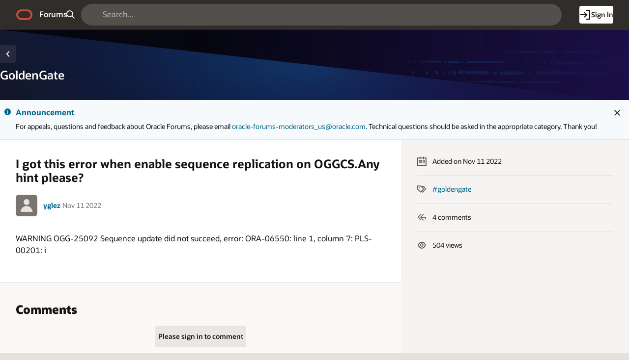

--- FILE ---
content_type: text/css
request_url: https://static.oracle.com/cdn/apex/rw/theme/24.1/24.1.3.0/css/Redwood.min.css?v=24.2.11
body_size: 83406
content:
@charset "UTF-8";
/* !
 * Copyright (c) 2024, Oracle and/or its affiliates.
 */:root{--rw-palette-neutral-rgb-0:255,255,255;--rw-palette-neutral-rgb-10:251,249,248;--rw-palette-neutral-rgb-20:245,244,242;--rw-palette-neutral-rgb-30:241,239,237;--rw-palette-neutral-rgb-40:228,225,221;--rw-palette-neutral-rgb-50:212,207,202;--rw-palette-neutral-rgb-60:188,182,177;--rw-palette-neutral-rgb-70:174,168,162;--rw-palette-neutral-rgb-80:158,152,146;--rw-palette-neutral-rgb-90:139,133,128;--rw-palette-neutral-rgb-100:122,115,110;--rw-palette-neutral-rgb-110:111,105,100;--rw-palette-neutral-rgb-120:102,95,91;--rw-palette-neutral-rgb-130:92,86,81;--rw-palette-neutral-rgb-140:81,76,71;--rw-palette-neutral-rgb-150:71,66,62;--rw-palette-neutral-rgb-160:58,54,50;--rw-palette-neutral-rgb-170:49,45,42;--rw-palette-neutral-rgb-180:32,30,28;--rw-palette-neutral-rgb-190:22,21,19;--rw-palette-neutral-rgb-200:0,0,0;--rw-palette-neutral-texture-size:350px 350px;--rw-palette-gray-rgb-0:255,255,255;--rw-palette-gray-rgb-10:249,249,249;--rw-palette-gray-rgb-20:243,243,243;--rw-palette-gray-rgb-30:239,239,239;--rw-palette-gray-rgb-40:225,225,225;--rw-palette-gray-rgb-50:207,207,207;--rw-palette-gray-rgb-60:183,183,183;--rw-palette-gray-rgb-70:169,169,169;--rw-palette-gray-rgb-80:153,153,153;--rw-palette-gray-rgb-90:133,133,133;--rw-palette-gray-rgb-100:116,116,116;--rw-palette-gray-rgb-110:105,105,100;--rw-palette-gray-rgb-120:96,95,91;--rw-palette-gray-rgb-130:86,86,81;--rw-palette-gray-rgb-140:76,76,71;--rw-palette-gray-rgb-150:66,66,66;--rw-palette-gray-rgb-160:56,56,56;--rw-palette-gray-rgb-170:45,45,45;--rw-palette-gray-rgb-180:30,30,30;--rw-palette-gray-rgb-190:21,21,21;--rw-palette-gray-rgb-200:0,0,0;--rw-palette-oraclered-rgb-0:255,255,255;--rw-palette-oraclered-rgb-10:255,248,247;--rw-palette-oraclered-rgb-20:255,235,232;--rw-palette-oraclered-rgb-30:255,223,219;--rw-palette-oraclered-rgb-40:252,208,202;--rw-palette-oraclered-rgb-50:247,191,184;--rw-palette-oraclered-rgb-60:238,165,156;--rw-palette-oraclered-rgb-70:229,140,129;--rw-palette-oraclered-rgb-80:222,122,109;--rw-palette-oraclered-rgb-90:214,105,89;--rw-palette-oraclered-rgb-100:202,77,60;--rw-palette-oraclered-rgb-110:189,67,50;--rw-palette-oraclered-rgb-120:172,62,46;--rw-palette-oraclered-rgb-130:155,56,42;--rw-palette-oraclered-rgb-140:134,49,37;--rw-palette-oraclered-rgb-150:116,42,32;--rw-palette-oraclered-rgb-160:96,35,26;--rw-palette-oraclered-rgb-170:73,27,20;--rw-palette-oraclered-rgb-180:56,20,15;--rw-palette-oraclered-rgb-190:39,14,11;--rw-palette-oraclered-rgb-200:0,0,0;--rw-palette-brandlight-rgb-0:255,255,255;--rw-palette-brandlight-rgb-10:247,252,243;--rw-palette-brandlight-rgb-20:237,248,230;--rw-palette-brandlight-rgb-30:229,244,220;--rw-palette-brandlight-rgb-40:208,234,193;--rw-palette-brandlight-rgb-50:189,217,174;--rw-palette-brandlight-rgb-60:163,193,148;--rw-palette-brandlight-rgb-70:148,179,130;--rw-palette-brandlight-rgb-80:130,163,114;--rw-palette-brandlight-rgb-90:111,145,93;--rw-palette-brandlight-rgb-100:95,125,79;--rw-palette-brandlight-rgb-110:87,115,70;--rw-palette-brandlight-rgb-120:79,105,63;--rw-palette-brandlight-rgb-130:70,95,56;--rw-palette-brandlight-rgb-140:61,84,49;--rw-palette-brandlight-rgb-150:53,72,42;--rw-palette-brandlight-rgb-160:43,58,33;--rw-palette-brandlight-rgb-170:37,51,29;--rw-palette-brandlight-rgb-180:25,35,21;--rw-palette-brandlight-rgb-190:18,23,13;--rw-palette-brandlight-rgb-200:0,0,0;--rw-palette-branddark-rgb-0:255,255,255;--rw-palette-branddark-rgb-10:254,249,233;--rw-palette-branddark-rgb-20:253,244,223;--rw-palette-branddark-rgb-30:252,239,203;--rw-palette-branddark-rgb-40:247,224,161;--rw-palette-branddark-rgb-50:240,204,113;--rw-palette-branddark-rgb-60:213,179,100;--rw-palette-branddark-rgb-70:199,165,93;--rw-palette-branddark-rgb-80:179,149,84;--rw-palette-branddark-rgb-90:157,130,73;--rw-palette-branddark-rgb-100:137,114,63;--rw-palette-branddark-rgb-110:124,103,56;--rw-palette-branddark-rgb-120:113,94,52;--rw-palette-branddark-rgb-130:102,85,47;--rw-palette-branddark-rgb-140:91,74,41;--rw-palette-branddark-rgb-150:79,66,36;--rw-palette-branddark-rgb-160:64,54,29;--rw-palette-branddark-rgb-170:55,44,24;--rw-palette-branddark-rgb-180:36,30,16;--rw-palette-branddark-rgb-190:24,22,10;--rw-palette-branddark-rgb-200:0,0,0;--rw-palette-sienna-rgb-0:255,255,255;--rw-palette-sienna-rgb-10:254,249,242;--rw-palette-sienna-rgb-20:253,243,228;--rw-palette-sienna-rgb-30:252,237,217;--rw-palette-sienna-rgb-40:245,222,189;--rw-palette-sienna-rgb-50:236,203,152;--rw-palette-sienna-rgb-60:222,176,104;--rw-palette-sienna-rgb-70:211,159,93;--rw-palette-sienna-rgb-80:197,140,82;--rw-palette-sienna-rgb-90:182,119,69;--rw-palette-sienna-rgb-100:170,100,59;--rw-palette-sienna-rgb-110:155,87,52;--rw-palette-sienna-rgb-120:141,79,46;--rw-palette-sienna-rgb-130:127,72,44;--rw-palette-sienna-rgb-140:113,63,37;--rw-palette-sienna-rgb-150:98,55,31;--rw-palette-sienna-rgb-160:81,44,27;--rw-palette-sienna-rgb-170:68,38,22;--rw-palette-sienna-rgb-180:47,26,15;--rw-palette-sienna-rgb-190:32,19,10;--rw-palette-sienna-rgb-200:0,0,0;--rw-palette-sienna-texture-size:300px 300px;--rw-palette-pine-rgb-0:255,255,255;--rw-palette-pine-rgb-10:243,252,247;--rw-palette-pine-rgb-20:233,249,238;--rw-palette-pine-rgb-30:224,245,231;--rw-palette-pine-rgb-40:203,233,214;--rw-palette-pine-rgb-50:183,217,194;--rw-palette-pine-rgb-60:153,194,166;--rw-palette-pine-rgb-70:134,181,150;--rw-palette-pine-rgb-80:116,166,131;--rw-palette-pine-rgb-90:92,146,109;--rw-palette-pine-rgb-100:76,130,92;--rw-palette-pine-rgb-110:70,117,83;--rw-palette-pine-rgb-120:63,107,75;--rw-palette-pine-rgb-130:58,97,69;--rw-palette-pine-rgb-140:51,85,60;--rw-palette-pine-rgb-150:44,74,53;--rw-palette-pine-rgb-160:37,61,44;--rw-palette-pine-rgb-170:30,50,36;--rw-palette-pine-rgb-180:19,35,24;--rw-palette-pine-rgb-190:13,23,15;--rw-palette-pine-rgb-200:0,0,0;--rw-palette-pine-texture-size:350px 350px;--rw-palette-teal-rgb-0:255,255,255;--rw-palette-teal-rgb-10:248,250,250;--rw-palette-teal-rgb-20:240,246,245;--rw-palette-teal-rgb-30:232,241,240;--rw-palette-teal-rgb-40:214,229,229;--rw-palette-teal-rgb-50:188,213,213;--rw-palette-teal-rgb-60:154,191,191;--rw-palette-teal-rgb-70:137,178,176;--rw-palette-teal-rgb-80:118,162,160;--rw-palette-teal-rgb-90:98,143,141;--rw-palette-teal-rgb-100:79,125,123;--rw-palette-teal-rgb-110:70,113,115;--rw-palette-teal-rgb-120:62,104,108;--rw-palette-teal-rgb-130:55,93,97;--rw-palette-teal-rgb-140:49,83,87;--rw-palette-teal-rgb-150:43,72,75;--rw-palette-teal-rgb-160:35,59,63;--rw-palette-teal-rgb-170:30,49,51;--rw-palette-teal-rgb-180:19,33,35;--rw-palette-teal-rgb-190:13,23,24;--rw-palette-teal-rgb-200:0,0,0;--rw-palette-teal-texture-size:300px 300px;--rw-palette-ocean-rgb-0:255,255,255;--rw-palette-ocean-rgb-10:245,250,252;--rw-palette-ocean-rgb-20:237,246,249;--rw-palette-ocean-rgb-30:231,242,245;--rw-palette-ocean-rgb-40:208,229,237;--rw-palette-ocean-rgb-50:181,213,224;--rw-palette-ocean-rgb-60:148,191,206;--rw-palette-ocean-rgb-70:129,178,195;--rw-palette-ocean-rgb-80:107,161,182;--rw-palette-ocean-rgb-90:85,142,164;--rw-palette-ocean-rgb-100:67,124,148;--rw-palette-ocean-rgb-110:59,112,135;--rw-palette-ocean-rgb-120:54,103,125;--rw-palette-ocean-rgb-130:50,92,114;--rw-palette-ocean-rgb-140:44,82,102;--rw-palette-ocean-rgb-150:38,71,89;--rw-palette-ocean-rgb-160:31,58,75;--rw-palette-ocean-rgb-170:26,47,63;--rw-palette-ocean-rgb-180:19,33,44;--rw-palette-ocean-rgb-190:11,23,31;--rw-palette-ocean-rgb-200:0,0,0;--rw-palette-ocean-texture-size:475px 475px;--rw-palette-fog-rgb-0:255,255,255;--rw-palette-fog-rgb-10:245,251,251;--rw-palette-fog-rgb-20:233,247,247;--rw-palette-fog-rgb-30:226,243,243;--rw-palette-fog-rgb-40:212,229,235;--rw-palette-fog-rgb-50:191,211,220;--rw-palette-fog-rgb-60:162,188,198;--rw-palette-fog-rgb-70:146,174,185;--rw-palette-fog-rgb-80:125,159,170;--rw-palette-fog-rgb-90:105,140,153;--rw-palette-fog-rgb-100:88,123,134;--rw-palette-fog-rgb-110:76,112,123;--rw-palette-fog-rgb-120:68,102,114;--rw-palette-fog-rgb-130:59,92,105;--rw-palette-fog-rgb-140:50,81,94;--rw-palette-fog-rgb-150:44,71,82;--rw-palette-fog-rgb-160:36,58,67;--rw-palette-fog-rgb-170:30,49,56;--rw-palette-fog-rgb-180:20,33,38;--rw-palette-fog-rgb-190:13,23,26;--rw-palette-fog-rgb-200:0,0,0;--rw-palette-lilac-rgb-0:255,255,255;--rw-palette-lilac-rgb-10:248,249,255;--rw-palette-lilac-rgb-20:242,244,254;--rw-palette-lilac-rgb-30:235,239,254;--rw-palette-lilac-rgb-40:219,225,245;--rw-palette-lilac-rgb-50:198,207,235;--rw-palette-lilac-rgb-60:173,182,210;--rw-palette-lilac-rgb-70:160,169,197;--rw-palette-lilac-rgb-80:143,152,183;--rw-palette-lilac-rgb-90:124,133,164;--rw-palette-lilac-rgb-100:107,116,148;--rw-palette-lilac-rgb-110:96,105,136;--rw-palette-lilac-rgb-120:88,95,128;--rw-palette-lilac-rgb-130:79,85,115;--rw-palette-lilac-rgb-140:70,76,104;--rw-palette-lilac-rgb-150:60,66,91;--rw-palette-lilac-rgb-160:48,54,76;--rw-palette-lilac-rgb-170:42,45,63;--rw-palette-lilac-rgb-180:27,31,43;--rw-palette-lilac-rgb-190:19,21,29;--rw-palette-lilac-rgb-200:0,0,0;--rw-palette-lilac-texture-size:650px 650px;--rw-palette-plum-rgb-0:255,255,255;--rw-palette-plum-rgb-10:252,248,255;--rw-palette-plum-rgb-20:248,241,252;--rw-palette-plum-rgb-30:245,236,251;--rw-palette-plum-rgb-40:234,221,244;--rw-palette-plum-rgb-50:219,201,229;--rw-palette-plum-rgb-60:196,176,209;--rw-palette-plum-rgb-70:183,161,196;--rw-palette-plum-rgb-80:168,144,182;--rw-palette-plum-rgb-90:149,124,164;--rw-palette-plum-rgb-100:132,106,146;--rw-palette-plum-rgb-110:121,96,135;--rw-palette-plum-rgb-120:111,87,123;--rw-palette-plum-rgb-130:99,78,113;--rw-palette-plum-rgb-140:89,69,100;--rw-palette-plum-rgb-150:77,60,87;--rw-palette-plum-rgb-160:63,48,72;--rw-palette-plum-rgb-170:54,41,60;--rw-palette-plum-rgb-180:36,27,41;--rw-palette-plum-rgb-190:25,19,28;--rw-palette-plum-rgb-200:0,0,0;--rw-palette-plum-texture-size:300px 300px;--rw-palette-rose-rgb-0:255,255,255;--rw-palette-rose-rgb-10:253,248,250;--rw-palette-rose-rgb-20:250,242,244;--rw-palette-rose-rgb-30:251,236,239;--rw-palette-rose-rgb-40:246,218,225;--rw-palette-rose-rgb-50:234,198,207;--rw-palette-rose-rgb-60:217,171,182;--rw-palette-rose-rgb-70:206,155,167;--rw-palette-rose-rgb-80:194,136,151;--rw-palette-rose-rgb-90:180,114,130;--rw-palette-rose-rgb-100:163,100,114;--rw-palette-rose-rgb-110:146,88,101;--rw-palette-rose-rgb-120:134,80,92;--rw-palette-rose-rgb-130:122,71,83;--rw-palette-rose-rgb-140:108,63,73;--rw-palette-rose-rgb-150:95,54,63;--rw-palette-rose-rgb-160:79,43,51;--rw-palette-rose-rgb-170:65,36,43;--rw-palette-rose-rgb-180:45,25,29;--rw-palette-rose-rgb-190:32,18,20;--rw-palette-rose-rgb-200:0,0,0;--rw-palette-rose-texture-size:550px 550px;--rw-palette-slate-rgb-0:255,255,255;--rw-palette-slate-rgb-10:246,250,250;--rw-palette-slate-rgb-20:237,246,246;--rw-palette-slate-rgb-30:231,242,242;--rw-palette-slate-rgb-40:215,229,229;--rw-palette-slate-rgb-50:194,212,212;--rw-palette-slate-rgb-60:169,187,188;--rw-palette-slate-rgb-70:153,173,174;--rw-palette-slate-rgb-80:139,157,158;--rw-palette-slate-rgb-90:121,139,138;--rw-palette-slate-rgb-100:105,119,120;--rw-palette-slate-rgb-110:96,108,109;--rw-palette-slate-rgb-120:88,99,99;--rw-palette-slate-rgb-130:79,90,90;--rw-palette-slate-rgb-140:70,79,79;--rw-palette-slate-rgb-150:60,69,69;--rw-palette-slate-rgb-160:50,57,57;--rw-palette-slate-rgb-170:42,47,47;--rw-palette-slate-rgb-180:28,32,32;--rw-palette-slate-rgb-190:19,21,21;--rw-palette-slate-rgb-200:0,0,0;--rw-palette-slate-texture-size:480px 480px;--rw-palette-pebble-rgb-0:255,255,255;--rw-palette-pebble-rgb-10:246,250,255;--rw-palette-pebble-rgb-20:238,245,255;--rw-palette-pebble-rgb-30:231,240,253;--rw-palette-pebble-rgb-40:218,226,239;--rw-palette-pebble-rgb-50:200,208,221;--rw-palette-pebble-rgb-60:176,184,196;--rw-palette-pebble-rgb-70:162,170,182;--rw-palette-pebble-rgb-80:146,153,166;--rw-palette-pebble-rgb-90:128,135,146;--rw-palette-pebble-rgb-100:111,117,126;--rw-palette-pebble-rgb-110:100,106,115;--rw-palette-pebble-rgb-120:92,97,105;--rw-palette-pebble-rgb-130:83,87,95;--rw-palette-pebble-rgb-140:73,77,83;--rw-palette-pebble-rgb-150:63,66,72;--rw-palette-pebble-rgb-160:52,54,59;--rw-palette-pebble-rgb-170:43,46,50;--rw-palette-pebble-rgb-180:30,31,34;--rw-palette-pebble-rgb-190:21,22,23;--rw-palette-pebble-rgb-200:0,0,0;--rw-palette-pebble-texture-size:450px 450px;--rw-palette-blue-rgb-0:255,255,255;--rw-palette-blue-rgb-10:246,250,252;--rw-palette-blue-rgb-20:237,246,249;--rw-palette-blue-rgb-30:228,241,247;--rw-palette-blue-rgb-40:208,229,238;--rw-palette-blue-rgb-50:180,213,225;--rw-palette-blue-rgb-60:143,191,208;--rw-palette-blue-rgb-70:121,177,198;--rw-palette-blue-rgb-80:95,162,186;--rw-palette-blue-rgb-90:65,144,172;--rw-palette-blue-rgb-100:34,126,158;--rw-palette-blue-rgb-110:14,114,149;--rw-palette-blue-rgb-120:0,104,140;--rw-palette-blue-rgb-130:2,94,126;--rw-palette-blue-rgb-140:4,83,111;--rw-palette-blue-rgb-150:6,72,95;--rw-palette-blue-rgb-160:6,60,78;--rw-palette-blue-rgb-170:5,50,66;--rw-palette-blue-rgb-180:4,35,45;--rw-palette-blue-rgb-190:2,24,31;--rw-palette-blue-rgb-200:0,0,0;--rw-palette-red-rgb-0:255,255,255;--rw-palette-red-rgb-10:255,248,247;--rw-palette-red-rgb-20:255,241,239;--rw-palette-red-rgb-30:255,235,232;--rw-palette-red-rgb-40:255,217,211;--rw-palette-red-rgb-50:255,193,184;--rw-palette-red-rgb-60:255,157,144;--rw-palette-red-rgb-70:255,134,117;--rw-palette-red-rgb-80:254,105,84;--rw-palette-red-rgb-90:236,79,58;--rw-palette-red-rgb-100:214,59,37;--rw-palette-red-rgb-110:195,53,34;--rw-palette-red-rgb-120:179,49,31;--rw-palette-red-rgb-130:162,44,28;--rw-palette-red-rgb-140:143,39,25;--rw-palette-red-rgb-150:124,34,22;--rw-palette-red-rgb-160:102,28,18;--rw-palette-red-rgb-170:86,24,15;--rw-palette-red-rgb-180:60,17,11;--rw-palette-red-rgb-190:42,12,7;--rw-palette-red-rgb-200:0,0,0;--rw-palette-orange-rgb-0:255,255,255;--rw-palette-orange-rgb-10:254,249,242;--rw-palette-orange-rgb-20:253,242,229;--rw-palette-orange-rgb-30:252,237,220;--rw-palette-orange-rgb-40:249,221,188;--rw-palette-orange-rgb-50:246,199,146;--rw-palette-orange-rgb-60:240,169,87;--rw-palette-orange-rgb-70:235,150,50;--rw-palette-orange-rgb-80:225,130,18;--rw-palette-orange-rgb-90:198,113,14;--rw-palette-orange-rgb-100:172,99,12;--rw-palette-orange-rgb-110:156,89,11;--rw-palette-orange-rgb-120:143,82,10;--rw-palette-orange-rgb-130:129,73,9;--rw-palette-orange-rgb-140:114,65,8;--rw-palette-orange-rgb-150:99,56,7;--rw-palette-orange-rgb-160:81,47,6;--rw-palette-orange-rgb-170:69,39,5;--rw-palette-orange-rgb-180:46,26,3;--rw-palette-orange-rgb-190:32,18,2;--rw-palette-orange-rgb-200:0,0,0;--rw-palette-green-rgb-0:255,255,255;--rw-palette-green-rgb-10:244,252,235;--rw-palette-green-rgb-20:235,248,222;--rw-palette-green-rgb-30:228,245,211;--rw-palette-green-rgb-40:207,235,179;--rw-palette-green-rgb-50:177,221,136;--rw-palette-green-rgb-60:138,201,79;--rw-palette-green-rgb-70:125,186,69;--rw-palette-green-rgb-80:111,169,57;--rw-palette-green-rgb-90:94,148,43;--rw-palette-green-rgb-100:80,130,35;--rw-palette-green-rgb-110:73,118,32;--rw-palette-green-rgb-120:67,107,29;--rw-palette-green-rgb-130:60,96,26;--rw-palette-green-rgb-140:53,86,23;--rw-palette-green-rgb-150:46,73,20;--rw-palette-green-rgb-160:38,61,16;--rw-palette-green-rgb-170:31,51,14;--rw-palette-green-rgb-180:21,35,9;--rw-palette-green-rgb-190:15,23,6;--rw-palette-green-rgb-200:0,0,0;--rw-palette-sky-rgb-0:255,255,255;--rw-palette-sky-rgb-10:246,250,252;--rw-palette-sky-rgb-20:237,246,249;--rw-palette-sky-rgb-30:228,241,247;--rw-palette-sky-rgb-40:208,229,238;--rw-palette-sky-rgb-50:180,213,225;--rw-palette-sky-rgb-60:143,191,208;--rw-palette-sky-rgb-70:121,177,198;--rw-palette-sky-rgb-80:95,162,186;--rw-palette-sky-rgb-90:65,144,172;--rw-palette-sky-rgb-100:34,126,158;--rw-palette-sky-rgb-110:14,114,149;--rw-palette-sky-rgb-120:0,104,140;--rw-palette-sky-rgb-130:2,94,126;--rw-palette-sky-rgb-140:4,83,111;--rw-palette-sky-rgb-150:6,72,95;--rw-palette-sky-rgb-160:6,60,78;--rw-palette-sky-rgb-170:5,50,66;--rw-palette-sky-rgb-180:4,35,45;--rw-palette-sky-rgb-190:2,24,31;--rw-palette-sky-rgb-200:0,0,0;--js-mq-xs:375px;--js-mq-sm:600px;--js-mq-md:768px;--js-mq-lg:1024px;--js-mq-xl:1440px;--js-mq-xxl:1900px;--safe-area-inset-top:env(safe-area-inset-top);--safe-area-inset-right:env(safe-area-inset-right);--safe-area-inset-bottom:env(safe-area-inset-bottom);--safe-area-inset-left:env(safe-area-inset-left);--rw-outline-style:rgb(var(--rw-palette-neutral-rgb-190)) dashed 1px;--rw-sm-grid-gutter:1rem;--rw-sm-grid-margin:1rem;--rw-md-grid-gutter:1rem;--rw-md-grid-margin:1.5rem;--rw-lg-grid-gutter:1.5rem;--rw-lg-grid-margin:3rem;--rw-xl-grid-gutter:1.5rem;--rw-xl-grid-margin:3rem;--rw-dynamic-padding-x:1rem;--rw-dynamic-padding-y:1rem;--rw-alert-danger-icon:"\f242";--rw-alert-warning-icon:"\f3a3";--rw-alert-success-icon:"\f450";--rw-alert-info-icon:"\f2a6";--rw-shadow-xs:0 .0625rem .25rem rgba(0,0,0,.12);--rw-shadow-sm:0 .25rem .5rem rgba(0,0,0,.16);--rw-shadow-md:0 .375rem .75rem rgba(0,0,0,.2);--rw-shadow-lg:0 .5rem 1rem rgba(0,0,0,.24);--rw-shadow-xl:0 .75rem 1.25rem rgba(0,0,0,.28);--rw-palette-primary-text:rgb(var(--rw-palette-neutral-rgb-190));--rw-palette-secondary-text:rgba(var(--rw-palette-neutral-rgb-190),.7);--rw-palette-disabled-text:rgba(var(--rw-palette-neutral-rgb-190),.4);--rw-accent-color:rgb(var(--rw-palette-brandlight-rgb-100));--rw-selection-background-color:rgb(var(--rw-palette-blue-rgb-30));--rw-selection-border-color:rgb(var(--rw-palette-blue-rgb-100));--rw-button-icon-size:1.5rem;--rw-component-placeholder-background-color:rgba(var(--rw-palette-neutral-rgb-190),.05)}@media (min-width:600px){:root{--rw-dynamic-padding-x:1.5rem;--rw-dynamic-padding-y:1.5rem}}@media (min-width:1024px){:root{--rw-dynamic-padding-x:3rem;--rw-dynamic-padding-y:3rem}}@media screen and (prefers-reduced-motion:no-preference){:root{--js-dialog-open-timing:.3s;--js-dialog-close-timing:.3s}}@supports (block-size:100dvh){:root{--rw-dynamic-viewport-height-100:100dvh}}.rw-ColorInvert,.rw-ContrastMarker{--rw-palette-primary-text:rgb(var(--rw-palette-neutral-rgb-0));--rw-palette-secondary-text:rgba(var(--rw-palette-neutral-rgb-0),.7);--rw-palette-disabled-text:rgba(var(--rw-palette-neutral-rgb-0),.4);--rw-outline-style:rgb(var(--rw-palette-neutral-rgb-0)) dashed 1px;--rw-accent-color:rgb(var(--rw-palette-branddark-rgb-100));--rw-selection-background-color:rgb(var(--rw-palette-blue-rgb-170));--rw-component-placeholder-background-color:rgba(var(--rw-palette-neutral-rgb-0),.1)}:root{--a-palette-primary:rgb(var(--rw-palette-blue-rgb-120));--a-palette-primary-contrast:rgb(var(--rw-palette-blue-rgb-0));--a-palette-primary-shade:rgb(var(--rw-palette-blue-rgb-30));--a-palette-danger:rgb(var(--rw-palette-red-rgb-120));--a-palette-danger-contrast:rgb(var(--rw-palette-red-rgb-0));--a-palette-danger-shade:rgb(var(--rw-palette-red-rgb-10));--a-palette-warning:rgb(var(--rw-palette-orange-rgb-120));--a-palette-warning-contrast:rgb(var(--rw-palette-orange-rgb-0));--a-palette-warning-shade:rgb(var(--rw-palette-orange-rgb-10));--a-palette-success:rgb(var(--rw-palette-green-rgb-120));--a-palette-success-contrast:rgb(var(--rw-palette-green-rgb-0));--a-palette-success-shade:rgb(var(--rw-palette-green-rgb-10));--a-palette-info:rgb(var(--rw-palette-blue-rgb-120));--a-palette-info-contrast:rgb(var(--rw-palette-blue-rgb-0));--a-palette-info-shade:rgb(var(--rw-palette-blue-rgb-10));--a-palette-color-1:var(--u-color-1,#309fdb);--a-palette-color-1-contrast:var(--u-color-1-contrast,#fff);--a-palette-color-2:var(--u-color-2,#13b6cf);--a-palette-color-2-contrast:var(--u-color-2-contrast,#fff);--a-palette-color-3:var(--u-color-3,#2ebfbc);--a-palette-color-3-contrast:var(--u-color-3-contrast,#fff);--a-palette-color-4:var(--u-color-4,#3caf85);--a-palette-color-4-contrast:var(--u-color-4-contrast,#fff);--a-palette-color-5:var(--u-color-5,#81bb5f);--a-palette-color-5-contrast:var(--u-color-5-contrast,#fff);--a-palette-color-6:var(--u-color-6,#ddde53);--a-palette-color-6-contrast:var(--u-color-6-contrast,#000);--a-palette-color-7:var(--u-color-7,#fbce4a);--a-palette-color-7-contrast:var(--u-color-7-contrast,#000);--a-palette-color-8:var(--u-color-8,#ed813e);--a-palette-color-8-contrast:var(--u-color-8-contrast,#fff);--a-palette-color-9:var(--u-color-9,#e95b54);--a-palette-color-9-contrast:var(--u-color-9-contrast,#fff);--a-palette-color-10:var(--u-color-10,#e85d88);--a-palette-color-10-contrast:var(--u-color-10-contrast,#fff);--a-palette-color-11:var(--u-color-11,#ca589d);--a-palette-color-11-contrast:var(--u-color-11-contrast,#fff);--a-palette-color-12:var(--u-color-12,#854e9b);--a-palette-color-12-contrast:var(--u-color-12-contrast,#fff);--a-palette-color-13:var(--u-color-13,#5a68ad);--a-palette-color-13-contrast:var(--u-color-13-contrast,#fff);--a-palette-color-14:var(--u-color-14,#afbac5);--a-palette-color-14-contrast:var(--u-color-14-contrast,#fff);--a-palette-color-15:var(--u-color-15,#6e8598);--a-palette-color-15-contrast:var(--u-color-15-contrast,#fff);--a-color-picker-preset-1:var(--a-palette-color-1);--a-color-picker-preset-2:var(--a-palette-color-2);--a-color-picker-preset-3:var(--a-palette-color-3);--a-color-picker-preset-4:var(--a-palette-color-4);--a-color-picker-preset-5:var(--a-palette-color-5);--a-color-picker-preset-6:var(--a-palette-color-6);--a-color-picker-preset-7:var(--a-palette-color-7);--a-color-picker-preset-8:var(--a-palette-color-8);--a-color-picker-preset-9:var(--a-palette-color-9);--a-color-picker-preset-10:var(--a-palette-color-10);--a-color-picker-preset-11:var(--a-palette-color-11);--a-color-picker-preset-12:var(--a-palette-color-12);--a-color-picker-preset-13:var(--a-palette-color-13);--a-color-picker-preset-14:var(--a-palette-color-14);--a-color-picker-preset-15:var(--a-palette-color-15);--a-base-font-family:"Oracle Sans",-apple-system,BlinkMacSystemFont,"Segoe UI",Roboto,Oxygen,Ubuntu,Cantarell,"Fira Sans","Droid Sans","Helvetica Neue",sans-serif;--a-base-font-family-serif:Georgia,Times,"Times New Roman",serif;--a-base-font-family-mono:SFMono-Regular,Menlo,Monaco,Consolas,"Liberation Mono","Courier New",monospace;--a-base-font-weight-light:300;--a-base-font-weight-normal:400;--a-base-font-weight-semibold:600;--a-base-font-weight-bold:700;--a-base-font-weight-heavy:800;--a-base-link-text-color:var(--rw-link-text-color);--a-cv-grid-gap:1.5rem;--a-cv-item-width:20rem;--a-cv-focus-outline:var(--rw-outline-style);--a-cv-overflow:hidden;--a-cv-border-width:0px;--a-cv-border-color:rgba(0,0,0,.1);--a-cv-border-radius:.375rem;--a-cv-background-color:rgb(var(--rw-palette-neutral-rgb-0));--a-cv-shadow:var(--rw-shadow-md);--a-cv-media-border-radius:0;--a-cv-media-padding-x:1.5rem;--a-cv-media-padding-y:1.5rem;--a-cv-header-padding-y:1rem;--a-cv-header-padding-x:1.5rem;--a-cv-header-item-spacing-x:.75rem;--a-cv-header-border-width:0px;--a-cv-header-border-color:unset;--a-cv-initials-text-color:rgb(var(--rw-palette-neutral-rgb-0));--a-cv-initials-background-color:rgb(var(--rw-palette-neutral-rgb-100));--a-cv-title-font-size:1.25rem;--a-cv-title-font-weight:800;--a-cv-title-line-height:1.75rem;--a-cv-subtitle-font-size:.875rem;--a-cv-subtitle-font-weight:400;--a-cv-subtitle-line-height:1rem;--a-cv-badge-font-size:.875rem;--a-cv-badge-font-weight:700;--a-cv-badge-line-height:1rem;--a-cv-badge-border-radius:.375rem;--a-cv-badge-padding:.25rem .5rem;--a-cv-body-padding-x:1.5rem;--a-cv-body-padding-y:1rem;--a-cv-maincontent-font-size:1rem;--a-cv-maincontent-line-height:1.5rem;--a-cv-subcontent-font-size:.875rem;--a-cv-subcontent-line-height:1rem;--a-cv-actions-border-width:0px;--a-cv-actions-border-color:unset;--a-cv-actions-padding-y:1.5rem;--a-cv-actions-padding-x:1.5rem;--a-cv-actions-background-color:rgb(var(--rw-palette-neutral-rgb-20));--a-checkbox-size:1rem;--a-checkbox-border-radius:.125rem;--a-checkbox-border-color:rgb(var(--rw-palette-neutral-rgb-190));--a-checkbox-border-width:.125rem;--a-checkbox-background-color:transparent;--a-checkbox-text-color:rgb(var(--rw-palette-neutral-rgb-190));--a-checkbox-active-background-color:rgba(0,0,0,.05);--a-checkbox-checked-background-color:rgb(var(--rw-palette-neutral-rgb-190));--a-checkbox-checked-text-color:rgb(var(--rw-palette-neutral-rgb-0));--a-checkbox-label-font-size:1rem;--a-checkbox-icon-size:1rem;--a-checkbox-icon-character:"\f873";--a-checkbox-icon-font-family:"ojuxIconFont";--a-checkbox-icon-font-weight:700;--a-checkbox-indeterminate-width:.5rem;--a-checkbox-indeterminate-height:.125rem;--a-checkbox-label-spacing-y:.125rem;--a-checkbox-label-spacing-x:.5rem;--a-dev-toolbar-background-color:rgb(var(--rw-palette-neutral-rgb-120));--a-dev-toolbar-backdrop-filter:none;--a-dev-toolbar-shadow:0 0 32px -10px rgba(0,0,0,.3);--a-dev-toolbar-auto-hide-opacity:1;--a-dev-toolbar-transition:.15s ease;--a-dev-toolbar-sep-border-color:rgba(0,0,0,.2);--a-dev-toolbar-button-background-color:rgba(0,0,0,.08);--a-dev-toolbar-button-text-color:var(--a-dev-toolbar-text-color);--a-dev-toolbar-button-border-padding-y:.5rem;--a-dev-toolbar-button-border-padding-x:.75rem;--a-dev-toolbar-button-error-background-color:var(--a-palette-danger);--a-dev-toolbar-button-error-text-color:var(--a-palette-danger-contrast);--a-dev-toolbar-button-active-background-color:rgba(0,0,0,.4);--a-dev-toolbar-button-active-text-color:var(--a-dev-toolbar-text-color);--a-dev-toolbar-button-icon-size:1rem;--a-dev-toolbar-button-icon-spacing:.25rem;--a-dev-toolbar-button-icon-color:var(--a-dev-toolbar-text-color);--a-dev-toolbar-font-size:.75rem;--a-dev-toolbar-line-height:1rem;--a-dev-live-template-options-background-color:rgba(0,0,0,.7);--a-dev-live-template-options-text-color:#fff;--a-dev-live-template-options-hover-background-color:rgba(0,0,0,.8);--a-dev-toolbar-ui-selector-border-color:var(--a-palette-primary,#0572ce);--a-dev-toolbar-ui-selector-background-color:transparent;--a-dev-timeline-background-color:rgba(0,0,0,.5);--a-dev-timeline-text-color:hsla(0,0%,100%,.8);--a-dev-timeline-rule-background-color:hsla(0,0%,100%,.5);--a-dev-timeline-bar-background-color:#b22222;--a-dev-timeline-time-background-color:hsla(0,0%,48%,.75);--a-dev-timeline-time-text-color:#fff;--a-dev-timeline-time-shadow:var(--rw-shadow-sm);--a-fs-control-seperator-border-color:rgba(0,0,0,.1);--a-fs-chart-border-color:rgba(0,0,0,.1);--a-chip-padding-y:.25rem;--a-chip-padding-x:.25rem;--a-chip-spacing:.5rem;--a-chip-font-size:.875rem;--a-chip-line-height:1rem;--a-chip-label-spacing:.25rem;--a-chip-border-radius:.375rem;--a-chip-border-color:rgba(var(--rw-palette-neutral-rgb-100),.25);--a-chip-hover-background-color:rgba(var(--rw-palette-neutral-rgb-100),.15);--a-chip-active-background-color:rgba(var(--rw-palette-neutral-rgb-100),.15);--a-chip-applied-background-color:rgba(var(--rw-palette-neutral-rgb-100),.08);--a-chip-applied-border-color:transparent;--a-chip-label-opacity:1;--a-chip-value-font-weight:600;--a-chip-applied-value-text-color:rgb(var(--rw-palette-neutral-rgb-190));--a-chip-applied-hover-background-color:rgba(var(--rw-palette-neutral-rgb-100),.16);--a-chip-applied-active-background-color:rgba(var(--rw-palette-neutral-rgb-100),.24);--a-chip-applied-is-active-background-color:rgb(var(--rw-palette-neutral-rgb-100),.24);--a-chip-applied-is-active-text-color:rgb(var(--rw-palette-neutral-rgb-190));--a-chip-applied-is-active-divider-color:rgb(var(--rw-palette-neutral-rgb-0));--a-chip-applied-is-active-value-text-color:rgb(var(--rw-palette-neutral-rgb-190));--a-chip-remove-text-color:rgba(var(--rw-palette-neutral-rgb-190),1);--a-chip-remove-hover-background-color:rgba(var(--rw-palette-neutral-rgb-100),.15);--a-chip-remove-hover-text-color:rgb(var(--rw-palette-neutral-rgb-190));--a-chip-remove-active-background-color:rgba(var(--rw-palette-neutral-rgb-100),.20);--a-chip-remove-active-text-color:rgb(var(--rw-palette-neutral-rgb-190));--a-chip-applied-is-active-remove-text-color:rgba(var(--rw-palette-neutral-rgb-190));--a-chip-applied-is-active-remove-hover-background-color:rgba(var(--rw-palette-neutral-rgb-10),.1);--a-chip-applied-is-active-remove-hover-text-color:rgb(var(--rw-palette-neutral-rgb-190));--a-chip-applied-is-active-remove-active-background-color:rgba(var(--rw-palette-neutral-rgb-20),.1);--a-chip-applied-is-active-remove-active-text-color:rgb(var(--rw-palette-neutral-rgb-190));--a-chip-input-font-size:1rem;--a-chip-input-line-height:1.25rem;--a-chip-remove-icon-size:1.25rem;--a-combo-select-icon-size:1.25rem;--a-combo-select-icon-margin-y:.625rem;--a-filedrop-padding-y:1.5rem;--a-filedrop-padding-x:1.5rem;--a-filedrop-border-radius:.5rem;--a-filedrop-border-width:1px;--a-filedrop-border-color:var(--a-field-input-border-color);--a-filedrop-border-style:dashed;--a-filedrop-background-color:rgb(var(--rw-palette-neutral-rgb-0));--a-filedrop-heading-text-color:var(--rw-palette-primary-text);--a-filedrop-text-color:var(--rw-palette-secondary-text);--a-filedrop-hover-background-color:rgba(var(--rw-palette-neutral-rgb-190),0.08);--a-filedrop-active-background-color:rgba(var(--rw-palette-neutral-rgb-190),0.16);--a-filedrop-focus-border-color:var(--a-field-input-focus-border-color);--a-filedrop-focus-background-color:var(--a-filedrop-hover-background-color);--a-filedrop-error-border-color:var(--a-palette-danger);--a-filedrop-dragging-background-color:var(--a-palette-primary-shade,#ecf4fb);--a-filedrop-dragging-border-color:var(--a-palette-primary,#0572ce);--a-filedrop-item-spacing:.25rem;--a-filedrop-icon-size:1.5rem;--a-filedrop-icon-character:"\f320";--a-filedrop-heading-font-size:1.25rem;--a-filedrop-heading-line-height:1.75rem;--a-filedrop-heading-font-weight:var(--a-base-font-weight-bold,700);--a-filedrop-font-size:.875rem;--a-filedrop-line-height:1rem;--a-filedrop-progress-background-color:rgba(0,0,0,.1);--a-filedrop-progress-bar-background-color:rgba(0,0,0,.5);--a-form-container-padding-y:.5rem;--a-form-container-padding-x:.5rem;--a-form-error-text-color:var(--a-palette-danger);--a-form-required-asterisk-text-color:var(--a-palette-danger);--a-field-input-padding-y:.75rem;--a-field-input-padding-x:.75rem;--a-field-input-font-size:1rem;--a-field-input-font-weight:400;--a-field-input-line-height:1.25rem;--a-field-input-text-color:rgb(var(--rw-palette-neutral-rgb-200));--a-field-input-border-color:rgba(var(--rw-palette-neutral-rgb-190),0.5);--a-field-placeholder-text-color:inherit;--a-field-placeholder-opacity:.6;--a-field-select-background-image:url("data:image/svg+xml;charset=utf-8,%3Csvg xmlns='http://www.w3.org/2000/svg' viewBox='0 0 52 52'%3E%3Cpath fill='%23161513' fill-rule='evenodd' d='m20 23 6 6 6-6z' clip-rule='evenodd'/%3E%3C/svg%3E");--a-field-select-background-size:3.25rem 3.25rem;--a-field-select-arrow-padding:2.75rem;--a-field-disabled-opacity:.4;--a-field-input-counter-font-size:.75rem;--a-gv-font-size:1rem;--a-gv-line-height:1.25rem;--js-gv-row-header-width-plain:18px;--js-gv-row-header-width-ctrl:48px;--js-gv-row-header-width-text:60px;--js-gv-row-header-width-ctrl-text:80px;--js-ig-actions-col-width:44px;--a-gv-border-color:var(--rw-report-cell-border-color);--a-gv-background-color:rgb(var(--rw-palette-neutral-rgb-0));--a-gv-cell-border-color:var(--rw-report-cell-border-color);--a-gv-cell-padding-y:.875rem;--a-gv-cell-padding-x:1rem;--a-gv-row-hover-background-color:var(--rw-report-row-hover-background-color);--a-gv-selected-background-color:var(--rw-report-row-focus-background-color);--a-gv-header-text-color:var(--rw-report-column-heading-text-color,var(--rw-palette-secondary-text));--a-gv-header-background-color:rgb(var(--rw-palette-neutral-rgb-20));--a-gv-header-hover-background-color:rgb(var(--rw-palette-neutral-rgb-0));--a-gv-header-active-background-color:var(--a-gv-header-hover-background-color);--a-gv-header-cell-font-size:.75rem;--a-gv-header-cell-line-height:1rem;--a-gv-header-cell-padding-y:1rem;--a-gv-header-cell-padding-x:1rem;--a-gv-header-cell-font-weight:var(--a-base-font-weight-semibold,500);--a-gv-header-cell-border-width:var(--a-gv-cell-border-width,1px);--a-gv-header-cell-border-color:var(--rw-report-cell-border-color);--a-gv-footer-background-color:var(--rw-panel-bg2);--a-gv-footer-padding-y:.5rem;--a-gv-footer-padding-x:1rem;--a-gv-footer-border-color:var(--a-gv-header-cell-border-color);--a-gv-pagination-button-background-color:var(--a-button-background-color);--a-gv-pagination-button-text-color:var(--a-button-text-color);--a-gv-pagination-button-border-color:var(--a-button-border-color);--a-gv-nodata-message-padding-y:1rem;--a-gv-nodata-message-padding-x:1rem;--a-gv-nodata-message-text-color:var(--rw-palette-secondary-text);--a-gv-nodata-message-font-size:1rem;--a-gv-nodata-message-icon-size:2rem;--a-gv-nodata-message-icon-spacing:1rem;--a-gv-nodata-message-icon-color:var(--rw-palette-secondary-text);--a-help-dialog-padding-y:0rem;--a-help-dialog-padding-x:var(--a-help-dialog-padding-y);--a-help-dialog-base-font-size:1rem;--a-help-dialog-base-line-height:1.5;--a-help-dialog-code-text-color:rgb(var(--rw-palette-neutral-rgb-100));--a-icon-size:1rem;--a-icon-medium-size:1.5rem;--a-icon-large-size:2rem;--a-icon-xlarge-size:3rem;--a-iconlist-item-padding-y:1rem;--a-iconlist-item-padding-x:1rem;--a-iconlist-label-spacing:.5rem;--a-iconlist-item-border-radius:0;--a-iconlist-item-selected-background-color:var(--a-menu-focused-background-color);--a-iconlist-item-selected-text-color:var(--a-menu-focused-text-color);--a-irr-item-spacing:var(--a-toolbar-item-spacing,8px);--a-mdeditor-background-color:var(--a-field-input-background-color);--a-mdeditor-border-color:var(--a-field-input-border-color);--a-mdeditor-border-width:1px;--a-mdeditor-padding:.5rem;--a-mdeditor-font-size:1rem;--a-mdeditor-line-height:1.5;--a-mdeditor-focus-border-color:var(--a-palette-primary);--a-mdeditor-code-height:10rem;--a-menubar-background-color:rgb(var(--rw-palette-neutral-rgb-20));--a-menubar-item-background-color:transparent;--a-menubar-item-text-color:inherit;--a-menubar-item-current-background-color:rgb(var(--rw-palette-neutral-rgb-10));--a-menubar-item-current-text-color:rgb(var(--rw-palette-neutral-rgb-190));--a-menubar-item-border-color:rgba(var(--rw-palette-neutral-rgb-190),.1);--a-menubar-item-split-icon-color:rgba(0,0,0,.25);--a-menubar-item-split-border-color:rgba(0,0,0,.025);--a-menu-padding-y:.5rem;--a-menu-padding-x:0px;--a-menu-font-size:1rem;--a-menu-font-weight:400;--a-menu-line-height:1.25rem;--a-menu-text-color:rgb(var(--rw-palette-neutral-rgb-190));--a-menu-accel-font-size:.875rem;--a-menu-accel-text-color:rgba(var(--rw-palette-neutral-rgb-190),.7);--a-menu-background-color:rgb(var(--rw-palette-neutral-rgb-0));--a-menu-border-radius:.375rem;--a-menu-border-color:rgba(var(--rw-palette-neutral-rgb-190),.1);--a-menu-shadow:var(--rw-shadow-md);--a-menu-min-width:10rem;--a-menu-item-height:3rem;--a-menu-default-background-color:transparent;--a-menu-default-text-color:var(--a-menu-text-color);--a-menu-default-accel-text-color:var(--a-menu-accel-text-color);--a-menu-focused-background-color:rgba(var(--rw-palette-neutral-rgb-190),.04);--a-menu-focused-text-color:var(--a-menu-default-text-color);--a-menu-focused-accel-text-color:var(--a-menu-accel-text-color);--a-menu-expanded-background-color:var(--a-menu-focused-background-color);--a-menu-expanded-text-color:var(--a-menu-focused-text-color);--a-menu-expanded-accel-text-color:var(--a-menu-focused-accel-text-color);--a-menu-disabled-focused-background-color:transparent;--a-menu-disabled-focused-text-color:inherit;--a-menu-disabled-focused-shadow:none;--a-menu-sep-border-color:rgba(var(--rw-palette-neutral-rgb-190),.1);--a-menu-sep-spacing-y:.25rem;--a-menu-scroll-button-background-color:transparent;--a-menu-scroll-button-text-color:inherit;--a-menu-scroll-button-active-background-color:var(--a-menu-focused-background-color);--a-menu-scroll-button-active-text-color:var(--a-menu-focused-text-color);--a-menu-scroll-up-shadow:0 2px 4px -2px rgba(0,0,0,.1);--a-menu-scroll-down-shadow:0 -2px 4px -2px rgba(0,0,0,.1);--a-menu-icon-size:1.5rem;--a-menu-icon-spacing-y:.5rem;--a-menu-icon-spacing-x:1rem;--a-menu-callout-size:12px;--a-menu-callout-background-color:var(--a-menu-background-color);--a-menu-callout-border-radius:calc(var(--a-menu-border-radius)/2);--a-menu-callout-border-color:var(--a-menu-border-color);--a-menu-callout-shadow:0 0 24px -10px rgba(0,0,0,.3);--a-popuplov-search-bar-padding-y:.5rem;--a-popuplov-search-bar-padding-x:1rem;--a-popuplov-highlight-font-weight:var(--a-base-font-weight-heavy,900);--a-popuplov-dialog-background-color:transparent;--a-popuplov-chip-margin-y:var(--a-chip-spacing);--a-popuplov-chip-margin-x:var(--a-chip-spacing);--a-popuplov-chip-border-radius:.25rem;--a-popuplov-chip-border-width:1px;--a-popuplov-chip-border-color:var(--rw-chip-type-border-color);--a-popuplov-chip-font-size:.875rem;--a-popuplov-chip-line-height:1.375rem;--a-popuplov-chip-font-weight:600;--a-popuplov-chip-padding-y:var(--a-chip-padding-y);--a-popuplov-chip-padding-x:.5rem;--a-popuplov-chip-background-color:transparent;--a-popuplov-chip-text-color:var(--a-chip-applied-value-text-color);--a-popuplov-chip-remove-gap-x:var(--a-chip-spacing);--a-rv-font-size:var(--rw-typography-body-sm-font-size);--a-rv-line-height:var(--rw-typography-body-sm-line-height);--a-rv-body-padding-y:.25rem;--a-rv-body-padding-x:0px;--a-percent-chart-height:.375rem;--a-percent-chart-background-color:rgba(var(--rw-palette-neutral-rgb-170),.15);--a-percent-chart-border-radius:.375rem;--a-percent-chart-border-width:0px;--a-percent-chart-border-color:transparent;--a-percent-chart-bar-background-color:rgb(var(--rw-palette-neutral-rgb-190));--a-percent-chart-bar-border-radius:0px;--a-percent-chart-bar-border-width:0px;--a-percent-chart-bar-border-color:transparent;--a-report-controls-border-color:rgba(0,0,0,.1);--a-report-controls-cell-spacing:.5rem;--a-report-controls-cell-border-radius:.25rem;--a-report-controls-cell-label-width:18.75rem;--a-report-controls-cell-label-font-size:.75rem;--a-report-controls-cell-label-line-height:1rem;--a-report-controls-cell-label-background-color:rgb(var(--rw-palette-neutral-rgb-0));--a-report-controls-cell-label-border-color:rgba(var(--rw-palette-neutral-rgb-190),.1);--a-report-controls-cell-label-icon-background-color:#f0f0f0;--a-report-controls-cell-label-icon-text-color:#fff;--a-report-controls-input-border-width:var(--a-field-input-border-width);--a-report-controls-input-border-color:var(--a-field-input-border-color);--a-report-controls-input-border-radius:var(--a-field-input-border-radius);--a-report-controls-input-focus-border-color:var(--a-field-input-focus-border-color);--a-report-controls-input-padding-y:.5rem;--a-report-controls-input-padding-x:.5rem;--a-report-controls-input-font-size:1rem;--a-report-controls-input-line-height:1.25rem;--a-splitter-bar-background-color:#eaeaea;--a-splitter-bar-border-color:rgba(0,0,0,.1);--a-splitter-bar-hover-background-color:#fff;--a-splitter-bar-active-background-color:var(--a-splitter-bar-hover-background-color);--a-splitter-bar-focus-background-color:#399bea;--a-splitter-bar-focus-border-color:var(--a-splitter-bar-focus-background-color);--a-splitter-thumb-border-color:var(--a-splitter-bar-border-color);--a-splitter-thumb-background-color:var(--a-splitter-bar-background-color);--a-splitter-thumb-arrow-color:#000;--a-splitter-thumb-hover-border-color:var(--a-splitter-bar-focus-background-color);--a-splitter-thumb-hover-background-color:var(--a-splitter-bar-hover-background-color);--a-splitter-thumb-focus-border-color:var(--a-splitter-bar-focus-background-color);--a-splitter-thumb-focus-background-color:var(--a-splitter-bar-focus-background-color);--a-splitter-thumb-focus-arrow-color:#fff;--a-splitter-thumb-focus-hover-background-color:var(--a-splitter-thumb-focus-background-color);--a-starrating-stars-padding-y:.5rem;--a-starrating-stars-padding-x:0;--a-starrating-stars-fg-color:var(--a-palette-primary);--a-starrating-stars-bg-color:rgba(var(--rw-palette-neutral-rgb-190),.1);--a-starrating-value-spacing:.5rem;--a-starrating-icon-character:"\f3fc";--a-starrating-icon-font-family:"ojuxIconFont";--a-switch-cursor:pointer;--a-switch-width:2.25rem;--a-switch-padding-y:.125rem;--a-switch-padding-x:.125rem;--a-switch-border-width:0px;--a-switch-border-color:rgba(0,0,0,.1);--a-switch-border-radius:.375rem;--a-switch-shadow:none;--a-switch-background-color:rgb(var(--rw-palette-neutral-rgb-90));--a-switch-hover-background-color:var(--a-switch-background-color);--a-switch-active-background-color:var(--a-switch-background-color);--a-switch-checked-background-color:rgb(var(--rw-palette-blue-rgb-100));--a-switch-checked-hover-background-color:rgb(var(--rw-palette-blue-rgb-110));--a-switch-checked-active-background-color:rgb(var(--rw-palette-blue-rgb-120));--a-switch-focused-shadow:none;--a-switch-toggle-width:1rem;--a-switch-toggle-height:1rem;--a-switch-toggle-border-width:0px;--a-switch-toggle-border-color:rgba(0,0,0,.1);--a-switch-toggle-border-radius:.25rem;--a-switch-toggle-shadow:none;--a-switch-toggle-background-color:rgb(var(--rw-palette-neutral-rgb-0));--a-switch-toggle-hover-background-color:var(--a-switch-toggle-background-color);--a-switch-toggle-active-background-color:var(--a-switch-toggle-background-color);--a-switch-toggle-checked-background-color:var(--a-switch-toggle-background-color);--a-switch-toggle-checked-hover-background-color:var(--a-switch-toggle-background-color);--a-switch-toggle-checked-active-background-color:var(--a-switch-toggle-background-color);--a-switch-toggle-indeterminate-background-color:var(--a-switch-toggle-background-color);--a-switch-toggle-indeterminate-shadow:none;--a-toolbar-background-color:rgb(var(--rw-palette-neutral-rgb-20));--a-toolbar-border-color:var(--a-toolbar-sep-border-color);--a-toolbar-item-spacing:.5rem;--a-toolbar-sep-border-width:1px;--a-toolbar-sep-border-color:rgba(var(--rw-palette-neutral-rgb-190),.1);--a-toolbar-sep-spacing:var(--a-toolbar-item-spacing,8px);--a-treeview-disabled-background-color:rgba(0,0,0,.1);--a-treeview-toggle-size:1.5rem;--a-treeview-toggle-cursor:pointer;--a-treeview-toggle-opacity:1;--a-treeview-node-icon-size:1.5rem;--a-treeview-node-font-size:1rem;--a-treeview-node-line-height:1.25rem;--a-treeview-node-padding-y:.5rem;--a-treeview-node-text-color:inherit;--a-treeview-node-hover-background-color:var(--rw-treeview-node-hover-background-color);--a-treeview-node-hover-text-color:inherit;--a-treeview-node-selected-background-color:var(--rw-treeview-node-selected-background-color);--a-treeview-node-selected-text-color:var(--a-treeview-node-text-color);--a-treeview-node-focused-background-color:transparent;--a-treeview-node-focused-text-color:var(--a-treeview-node-text-color);--a-treeview-node-focused-shadow:var(--rw-treeview-node-focused-shadow);--a-treeview-node-active-background-color:var(--rw-treeview-node-active-background-color);--a-treeview-node-active-text-color:var(--a-treeview-node-text-color);--a-treeview-node-placeholder-border-radius:.25rem;--a-treeview-drag-helper-border-radius:.125rem;--a-treeview-drag-helper-shadow:none;--a-treeview-drag-helper-padding-y:var(--a-treeview-node-padding-y,.25rem);--a-treeview-drag-helper-padding-x:var(--a-treeview-node-padding-x,.25rem);--a-treeview-drag-helper-backdrop-filter:blur(2px);--a-datepicker-background-color:var(--a-field-input-background-color);--a-datepicker-border-color:var(--a-field-input-state-border-color,var(--a-field-input-border-color));--a-datepicker-border-radius:var(--a-field-input-border-radius);--a-datepicker-header-background-color:transparent;--a-datepicker-header-border-width:0px;--a-datepicker-header-border-color:transparent;--a-datepicker-monthpicker-order:2;--a-datepicker-monthpicker-select-background-color:transparent;--a-datepicker-monthpicker-select-text-color:inherit;--a-datepicker-monthpicker-select-border-color:transparent;--a-datepicker-monthpicker-select-font-size:1.125rem;--a-datepicker-monthpicker-select-font-weight:400;--a-datepicker-monthpicker-justify-content:center;--a-datepicker-calendars-gap:0px;--a-datepicker-calendar-background-color:transparent;--a-datepicker-calendar-title-background-color:transparent;--a-datepicker-calendar-header-padding-x:var(--a-datepicker-calendar-day-spacing);--a-datepicker-calendar-header-background-color:transparent;--a-datepicker-calendar-header-text-color:var(--rw-palette-secondary-text);--a-datepicker-calendar-header-font-size:.675rem;--a-datepicker-calendar-header-font-weight:700;--a-datepicker-calendar-header-line-height:.75rem;--a-datepicker-calendar-header-border-width:0;--a-datepicker-calendar-day-spacing:.375rem;--a-datepicker-calendar-day-background-color:transparent;--a-datepicker-calendar-day-text-color:var(--rw-palette-primary-text);--a-datepicker-calendar-day-font-size:.875rem;--a-datepicker-calendar-day-font-weight:400;--a-datepicker-calendar-day-border-width:2px;--a-datepicker-calendar-day-border-color:transparent;--a-datepicker-calendar-day-border-radius:.25rem;--a-datepicker-calendar-day-current-background-color:rgb(var(--rw-palette-neutral-rgb-0));--a-datepicker-calendar-day-current-text-color:rgb(var(--rw-palette-neutral-rgb-190));--a-datepicker-calendar-day-current-border-color:rgb(var(--rw-palette-neutral-rgb-190));--a-datepicker-calendar-day-selected-background-color:var(--a-palette-primary);--a-datepicker-calendar-day-selected-text-color:rgb(var(--rw-palette-neutral-rgb-0));--a-datepicker-calendar-day-selected-border-color:var(--a-palette-primary);--a-datepicker-calendar-week-text-color:rgb(var(--rw-palette-neutral-rgb-100));--a-datepicker-calendar-week-border-width:0;--a-datepicker-footer-background-color:transparent;--a-datepicker-footer-border-width:0;--a-datepicker-timepicker-select-padding-x:0;--a-datepicker-timepicker-select-background-color:transparent;--a-datepicker-timepicker-select-border-color:transparent;--a-datepicker-timepicker-select-font-size:.875rem;--a-tooltip-font-size:1rem;--a-tooltip-line-height:1.25rem;--a-tooltip-backdrop-filter:none;--a-tooltip-background-color:rgba(var(--rw-palette-neutral-rgb-0),1);--a-tooltip-text-color:rgb(var(--rw-palette-neutral-rgb-190));--a-overlay-background-color:rgba(var(--rw-palette-neutral-rgb-170),.15);--a-spinner-size:3rem;--a-spinner-border-width:.25rem;--a-spinner-border-color:rgba(var(--rw-palette-neutral-rgb-170),.15);--a-spinner-color:rgb(var(--rw-palette-neutral-rgb-190));--a-spinner-container-background-color:transparent;--a-spinner-container-backdrop-filter:none;--a-spinner-container-shadow:none;--a-spinner-container-padding:0px;--a-spinner-cell-refresh-background-color:rgba(var(--rw-palette-neutral-rgb-170),.15);--a-qrcode-size:8rem;--a-qrcode-size-sm:8rem;--a-qrcode-size-md:16rem;--a-qrcode-size-lg:32rem;--a-alert-message-font-size:1rem;--a-alert-message-line-height:1.5;--a-love-apex-hover-text-color:rgb(var(--rw-palette-red-rgb-100));--jui-widget-shadow:var(--rw-shadow-sm);--jui-overlay-background-color:rgba(var(--rw-palette-neutral-rgb-190),.4);--jui-dialog-background-color:var(--rw-dialog-background-color);--jui-dialog-text-color:var(--rw-dialog-text-color);--jui-dialog-border-color:var(--rw-dialog-border-color,transparent);--jui-dialog-border-width:var(--rw-dialog-border-width,0px);--jui-dialog-border-radius:var(--rw-dialog-border-radius,.375rem);--jui-dialog-shadow:var(--rw-dialog-box-shadow,var(--rw-shadow-md));--jui-dialog-titlebar-padding-y:1rem;--jui-dialog-titlebar-padding-x:1rem;--jui-dialog-titlebar-background-color:transparent;--jui-dialog-titlebar-text-color:inherit;--jui-dialog-titlebar-border-width:1px;--jui-dialog-titlebar-border-color:var(--rw-dialog-border-color,transparent);--jui-dialog-title-close-width:2.25rem;--jui-dialog-title-close-height:2.25rem;--jui-dialog-title-close-padding-y:.5rem;--jui-dialog-title-close-padding-x:.5rem;--jui-dialog-title-close-border-width:0px;--jui-dialog-title-close-border-radius:.25rem;--jui-dialog-title-close-border-color:transparent;--jui-dialog-title-close-icon:"\00D7";--jui-dialog-title-close-icon-size:1.25rem;--jui-dialog-content-padding-x:1rem;--jui-dialog-content-padding-y:1rem;--jui-dialog-buttonpane-content-padding-y:1rem;--jui-dialog-buttonpane-content-padding-x:1rem;--jui-dialog-buttonpane-background-color:transparent;--jui-dialog-buttonpane-border-width:1px;--jui-dialog-buttonpane-border-color:var(--rw-dialog-border-color,transparent);--jui-datepicker-background-color:#fff;--jui-datepicker-border-color:rgba(0,0,0,.1);--jui-datepicker-shadow:var(--rw-shadow-md);--jui-datepicker-overflow:hidden;--jui-tooltip-background-color:rgba(var(--rw-palette-neutral-rgb-0),1);--jui-tooltip-text-color:rgb(var(--rw-palette-neutral-rgb-190));--jui-tooltip-border-color:transparent;--jui-tooltip-border-width:0px;--jui-tooltip-border-radius:.125rem;--jui-tooltip-padding:.25rem .5rem;--jui-tooltip-shadow:var(--rw-shadow-xs);--jui-tooltip-maxwidth:18.5rem}@media (prefers-reduced-motion:reduce){:root{--a-checkbox-icon-transition:none;--a-love-apex-hover-animation:none}}.ui-dialog-titlebar-close .ui-icon-closethick:before{--jui-dialog-title-close-icon-font-family:"ojuxIconFont";content:"\f1e2"}.apex-item-radio input:checked+.u-radio,.apex-item-radio input:checked+label,.u-radio.is-checked{--a-checkbox-background-color:var(--a-checkbox-checked-text-color);--a-checkbox-text-color:var(--a-checkbox-checked-background-color)}.apex-item-radio input{z-index:unset}.apex-item-checkbox input+label:after,.apex-item-radio input+label:after,.apex-item-single-checkbox input+label:after,.u-checkbox:after,.u-radio:after{--a-checkbox-border-width:0px}.apex-item-single-checkbox{position:relative}.apex-item-single-checkbox input{block-size:var(--a-checkbox-size,16px);inline-size:var(--a-checkbox-size,16px);margin:0;z-index:unset}.apex-item-single-checkbox input:indeterminate+label:after{background-color:var(--a-checkbox-text-color);block-size:var(--a-checkbox-indeterminate-height,2px);color:transparent;content:"";inline-size:var(--a-checkbox-indeterminate-width,10px);margin-block-start:calc((var(--a-checkbox-size, 16px) - var(--a-checkbox-indeterminate-height, 2px))/2);margin-inline-start:calc((var(--a-checkbox-size, 16px) - var(--a-checkbox-indeterminate-width, 10px))/2);opacity:1}.apex-item-single-checkbox input+label{min-block-size:var(--a-checkbox-size,16px)}.apex-item-single-checkbox input+label:empty{max-inline-size:var(--a-checkbox-size,16px);padding:0}.u-selector{--a-checkbox-border-width:.125rem;--a-checkbox-background-color:transparent;--a-checkbox-hover-background-color:transparent;--a-checkbox-hover-opacity:.3;--a-checkbox-active-background-color:rgba(0,0,0,.05);--a-checkbox-checked-background-color:rgb(var(--rw-palette-neutral-rgb-190));--a-checkbox-checked-text-color:rgb(var(--rw-palette-neutral-rgb-0))}.u-Form-label{color:var(--rw-label-text-color,var(--rw-palette-secondary-text));font-size:var(--rw-typography-body-sm-font-size);line-height:var(--rw-typography-body-sm-line-height);padding:.75rem 0}.u-Form-inputContainer .a-Form-error{margin-block-start:.25rem}.a-CardView-media--4x3{position:relative}.a-CardView-media--4x3:before{content:"";display:block;padding-block-start:75%;width:100%}.a-CardView-media--4x3 .a-CardView-mediaImg,.a-CardView-media--4x3 iframe{bottom:0;height:100%;left:0;position:absolute;right:0;top:0;width:100%}.a-CardView-fullLink{outline-offset:-2px}.a-FS-search{--a-icon-size:1.25rem;position:relative;text-overflow:ellipsis}.a-FS-searchBar .a-Chip-value{text-decoration:underline}.a-FS-filter span.apex-item-icon,.a-FS-search span.apex-item-icon{left:0}.a-FS-facetPopup{--rw-popup-box-shadow:var(--rw-shadow-md)}.a-FS-facetPopup .a-FS-body,.a-FS-overflowFacetsContent .a-FS-body{--a-menu-padding-y:0}.a-FS-facetPopupContent{--a-menu-padding-y:.5rem}.a-FS-facetPopup .apex-item-checkbox .apex-item-option,.a-FS-facetPopup .apex-item-radio .apex-item-option,.a-FS-overflowFacetsContent .apex-item-checkbox .apex-item-option,.a-FS-overflowFacetsContent .apex-item-radio .apex-item-option{--a-fs-facet-option-lable-margin-y:0;--rw-field-checkbox-spacing-y:1rem;--a-checkbox-label-spacing-x:1rem;align-items:center;display:flex;padding-inline-end:0!important;padding-inline-start:0!important}.a-FS-facetPopup .apex-item-checkbox .label,.a-FS-facetPopup .apex-item-radio .label,.a-FS-overflowFacetsContent .apex-item-checkbox .label,.a-FS-overflowFacetsContent .apex-item-radio .label{margin-inline-end:0}.a-FS-facetPopup .apex-item-option-badge,.a-FS-overflowFacetsContent .apex-item-option-badge{--a-checkbox-label-spacing-x:.25rem;--a-fs-control-item-badge-opacity:1}.a-Chip-count:after,.a-Chip-count:before{content:none}.a-Chips{padding-block-end:0;padding-block-start:0}.a-Chip--input{margin-block-end:0;margin-block-start:0}.a-Chip-divider{display:none}.a-Chip--input input::-webkit-search-cancel-button{-webkit-appearance:none}.a-FS-suggestionsPopup{--rw-popup-box-shadow:var(--rw-shadow-md);--a-combo-select-item-padding-y:.75rem;--a-combo-select-item-padding-x:1rem;--a-combo-select-item-font-size:1rem;--a-combo-select-item-line-height:1.5rem}.a-FS-suggestionsPopup .a-ComboSelect-item{align-items:center;display:flex}.a-FS-suggestionsPopup .a-ComboSelect-item .a-Icon{flex-basis:auto;flex-grow:0;flex-shrink:0;margin-inline-end:1rem}.a-ComboSelect-item>.a-Icon{--a-icon-size:1.5rem;line-height:var(--a-icon-size)}.a-Chip--applied{--a-chip-value-text-color:var(--a-chip-applied-value-text-color);--a-icon-font-family:"ojuxIconFont"}.a-Chip--applied .a-Icon.icon-multi-remove:before{content:"\f1e2"}.a-Chip--applied.is-active{--a-chip-applied-value-text-color:var(--a-chip-applied-is-active-value-text-color,inherit)}.ui-dialog-combobox{--a-combo-select-item-font-size:1rem;--a-combo-select-item-icon-spacing:.375rem;--a-combo-select-item-line-height:1.5rem;--a-combo-select-item-padding-x:.75rem;--a-combo-select-item-padding-y:.75rem}.apex-item-file:focus+.apex-item-filedrop{--a-filedrop-border-width:2px}.apex-item-filedrop-icon{--a-icon-font-family:"ojuxIconFont"}.apex-item-filedrop{padding-block-end:calc(var(--a-filedrop-padding-y, 16px) - var(--a-filedrop-border-width, 1px));padding-block-start:calc(var(--a-filedrop-padding-y, 16px) - var(--a-filedrop-border-width, 1px));padding-inline-end:calc(var(--a-filedrop-padding-x, 16px) - var(--a-filedrop-border-width, 1px));padding-inline-start:calc(var(--a-filedrop-padding-x, 16px) - var(--a-filedrop-border-width, 1px));will-change:border-color,background-color,box-shadow}@media screen and (prefers-reduced-motion:no-preference){.apex-item-filedrop{transition:background-color 0s ease,border-color .15s ease,box-shadow .15s ease,color .15s ease}}.apex-item-filedrop:active,.apex-item-filedrop:active:hover{--a-filedrop-state-background-color:var(--a-filedrop-active-background-color)}.apex-item-filedrop:focus{--a-filedrop-state-background-color:var(--a-filedrop-focus-background-color)}.apex-item-filedrop:hover{--a-filedrop-state-background-color:var(--a-filedrop-hover-background-color)}.apex-item-file:disabled+.apex-item-filedrop{--a-filedrop-state-border-color:transparent;--a-filedrop-state-background-color:var(--a-filedrop-active-background-color);opacity:var(--rw-disabled-opacity,.35);pointer-events:none;-webkit-user-select:none;-moz-user-select:none;user-select:none}.u-RTL .a-Switch{transform:none}.a-Switch input[type=checkbox]{z-index:unset}.a-Switch:active .a-Switch-toggle:before{transform:none}.a-Switch input[type=checkbox]:focus+.a-Switch-toggle,.apex-item-comboselect.has-focus,.apex-item-comboselect:focus-within,.apex-item-file:focus+.apex-item-filedrop{outline:var(--rw-outline-style);outline-offset:2px}.js-apex-region{overflow:unset!important}.a-TMV-w-scroll{overflow:visible}.apex_wait_overlay{background-color:transparent;inset:0;position:fixed;z-index:var(--a-spinner-overlay-zindex,1900)}.a-DevToolbar--left,.a-DevToolbar--left.a-DevToolbar--autoHide{inset-inline-start:.5rem}.a-DevToolbar--right,.a-DevToolbar--right.a-DevToolbar--autoHide{inset-inline-end:.5rem}.a-DevToolbar--top{inset-block-start:.5rem}.a-DevToolbar--bottom{inset-block-end:.5rem}.a-DevToolbar{border-radius:6px;overflow-y:hidden}.a-Button.a-Button--devToolbar{justify-content:flex-start;outline-color:currentColor;outline-offset:-2px}.a-DevToolbar--autoHide{box-shadow:var(--a-dev-toolbar-shadow)}.a-DevTools{--jui-dialog-buttonpane-content-padding-y:8px;--jui-dialog-buttonpane-content-padding-x:8px;--a-button-height:auto;--a-filedrop-background-color:transparent}.a-DevTools-content{padding:0}.fa-sign-out:before{--a-icon-font-family:"ojuxIconFont";content:"\f4b3"}.fa-cloud-download:before{--a-icon-font-family:"ojuxIconFont";content:"\f1e4"}.fa-gear:before{content:"\f34b"}.fa-bell-o:before,.fa-gear:before{--a-icon-font-family:"ojuxIconFont"}.fa-bell-o:before{content:"\f2f9"}.a-Icon.icon-bold:before{--a-icon-font-family:"ojuxIconFont";content:"\f155"}.a-Icon.icon-f2cb:before{--a-icon-font-family:"ojuxIconFont";content:"\f2aa"}.a-Icon.icon-code:before{--a-icon-font-family:"ojuxIconFont";content:"\f1eb"}.a-Icon.icon-list-ul:before{--a-icon-font-family:"ojuxIconFont";content:"\f2cd"}.a-Icon.icon-list-ol:before{--a-icon-font-family:"ojuxIconFont";content:"\f2fa"}.a-Icon.icon-quote:before{--a-icon-font-family:"ojuxIconFont";content:"\f151"}.a-Icon.icon-link:before{--a-icon-font-family:"ojuxIconFont";content:"\f2cb"}.a-Icon.icon-picture:before{--a-icon-font-family:"ojuxIconFont";content:"\f2c8"}.a-IRR-sortWidget-searchLabel:before,.a-Icon.icon-cm-find:before,.a-Icon.icon-ig-no-results:before,.a-Icon.icon-irr-no-results:before,.a-Icon.icon-irr-search:before,.a-Icon.icon-search-suggestion:before,.a-Icon.icon-search:before{--a-icon-font-family:"ojuxIconFont";content:"\f345"}.a-Icon.icon-menu-drop-down:before{content:"\f17f";font-size:1rem}.a-Icon.icon-menu-drop-down:before,.a-Icon.icon-menu-sub:before{--a-icon-font-family:"ojuxIconFont";line-height:inherit;text-align:center;width:var(--a-icon-size,1rem)}.a-Icon.icon-menu-sub:before{content:"\f181";font-size:75%}.u-RTL .a-Icon.icon-menu-sub:before,[dir=rtl] .a-Icon.icon-menu-sub:before{content:"\f180"}.a-Icon.icon-ig-select-cols:before,.a-Icon.icon-irr-select-cols:before,.a-Icon.icon-irr-ws-col:before{--a-icon-font-family:"ojuxIconFont";content:"\f1f1"}.a-Icon.icon-ig-filter:before,.a-Icon.icon-irr-filter:before{--a-icon-font-family:"ojuxIconFont";content:"\f61e"}.a-Icon.icon-ig-data:before,.a-Icon.icon-irr-data:before{--a-icon-font-family:"ojuxIconFont";content:"\f402"}.a-Icon.icon-ig-format:before,.a-Icon.icon-irr-format:before{--a-icon-font-family:"ojuxIconFont";content:"\f456"}.a-Icon.icon-ig-chart:before,.a-Icon.icon-irr-chart:before{--a-icon-font-family:"ojuxIconFont";content:"\f1b9"}.a-Icon.icon-ig-group-by:before,.a-Icon.icon-irr-group-by:before{--a-icon-font-family:"ojuxIconFont";content:"\f5a1"}.a-Icon.icon-ig-pivot:before,.a-Icon.icon-irr-pivot:before{--a-icon-font-family:"ojuxIconFont";content:"\f515"}.a-Icon.icon-ig-saved-report:before,.a-Icon.icon-irr-saved-report:before{--a-icon-font-family:"ojuxIconFont";content:"\f15b"}.a-Icon.icon-ig-download:before,.a-Icon.icon-irr-download:before{--a-icon-font-family:"ojuxIconFont";content:"\f22a"}.a-Icon.icon-ig-subscription:before,.a-Icon.icon-irr-subscription:before{--a-icon-font-family:"ojuxIconFont";content:"\f239"}.a-Icon.icon-help:before,.a-Icon.icon-ig-help:before,.a-Icon.icon-irr-help:before{--a-icon-font-family:"ojuxIconFont";content:"\f295"}.a-Icon.icon-ig-sort:before,.a-Icon.icon-irr-sort:before{--a-icon-font-family:"ojuxIconFont";content:"\f35b"}.a-Icon.icon-ig-aggregate:before,.a-Icon.icon-irr-aggregate:before{--a-icon-font-family:"ojuxIconFont";content:"\f27b"}.a-Icon.icon-ig-compute:before,.a-Icon.icon-irr-compute:before{--a-icon-font-family:"ojuxIconFont";content:"\f169"}.a-Icon.icon-ig-flashback:before,.a-Icon.icon-irr-dialog-flashback:before,.a-Icon.icon-irr-flashback:before,.a-Icon.icon-search-recent:before{--a-icon-font-family:"ojuxIconFont";content:"\f789"}.a-Icon.icon-ig-save:before,.a-Icon.icon-irr-save:before{--a-icon-font-family:"ojuxIconFont";content:"\f343"}.a-Icon.icon-ig-save-as:before,.a-Icon.icon-irr-save-as:before{--a-icon-font-family:"ojuxIconFont";content:"\f713"}.a-Icon.icon-ig-delete:before,.a-Icon.icon-irr-delete:before{--a-icon-font-family:"ojuxIconFont";content:"\f384"}.a-Icon.icon-ig-edit:before,.a-Icon.icon-irr-edit:before{--a-icon-font-family:"ojuxIconFont";content:"\f231"}.a-Icon.icon-ig-control-break:before,.a-Icon.icon-ig-reset:before,.a-Icon.icon-irr-control-break:before,.a-Icon.icon-irr-reset:before{--a-icon-font-family:"ojuxIconFont";content:"勞"}.a-Icon.icon-ig-highlight:before,.a-Icon.icon-irr-highlight:before{--a-icon-font-family:"ojuxIconFont";content:"\f881"}.a-Icon.icon-ig-rows:before,.a-Icon.icon-irr-rows:before,.a-Icon.icon-irr-ws-row:before{--a-icon-font-family:"ojuxIconFont";content:"\f7f3"}.a-Icon.icon-ig-selection:before{--a-icon-font-family:"ojuxIconFont";content:"\f348"}.a-Icon.icon-menu-check:before{--a-icon-font-family:"ojuxIconFont";content:"\f1be"}.a-Icon.icon-region-chart-bar:before{--a-icon-font-family:"ojuxIconFont";content:"\f5bb"}.a-Icon.icon-region-chart-line-area:before{--a-icon-font-family:"ojuxIconFont";content:"\f19d"}.a-Icon.icon-region-chart-pie:before{--a-icon-font-family:"ojuxIconFont";content:"\f19e"}.a-Icon.icon-region-chart-line:before{--a-icon-font-family:"ojuxIconFont";content:"\f5c2"}.a-Icon.icon-region-chart-area:before{--a-icon-font-family:"ojuxIconFont";content:"\f18e"}.a-Icon.icon-region-chart-bubble:before{--a-icon-font-family:"ojuxIconFont";content:"\f196"}.a-Icon.icon-region-chart-donut:before{--a-icon-font-family:"ojuxIconFont";content:"\f199"}.a-Icon.icon-region-chart-funnel:before{--a-icon-font-family:"ojuxIconFont";content:"\f5c0"}.a-Icon.icon-region-chart-polar:before{--a-icon-font-family:"ojuxIconFont";content:"\f1b2"}.a-Icon.icon-region-chart-radar:before{--a-icon-font-family:"ojuxIconFont";content:"\f1b4"}.a-Icon.icon-region-chart-range-bar:before{--a-icon-font-family:"ojuxIconFont";content:"\f1b6"}.a-Icon.icon-region-chart-scatter:before{--a-icon-font-family:"ojuxIconFont";content:"\f1b7"}.a-Icon.icon-region-chart-stock:before{--a-icon-font-family:"ojuxIconFont";content:"\f1b8"}.a-Icon.icon-ig-refresh:before,.a-Icon.icon-irr-refresh:before{--a-icon-font-family:"ojuxIconFont";content:"\f32f"}.a-Icon.icon-ig-revert:before,.a-Icon.icon-irr-revert:before{--a-icon-font-family:"ojuxIconFont";content:"\f5ce"}.a-Icon.icon-ig-copy-down:before{--a-icon-font-family:"ojuxIconFont";content:"\f200"}.a-Icon.icon-ig-fill:before{--a-icon-font-family:"ojuxIconFont";content:"\f37c"}.a-Icon.icon-ig-clear:before{--a-icon-font-family:"ojuxIconFont";content:"\f13b"}.a-Icon.icon-ig-single-row-view:before{--a-icon-font-family:"ojuxIconFont";content:"\f574"}.a-Icon.icon-ig-copy:before,.a-Icon.icon-irr-copy:before{--a-icon-font-family:"ojuxIconFont";content:"\f1dc"}.a-Icon.icon-ig-dl-xls:before,.a-Icon.icon-irr-dl-xls:before{--a-icon-font-family:"ojuxIconFont";content:"\f59f"}[data-value=CSV] .a-Icon.icon-ig-dl-xls:before,[data-value=CSV] .a-Icon.icon-irr-dl-xls:before{content:"\f59e"}.a-Icon.icon-ig-dl-html:before,.a-Icon.icon-irr-dl-html:before{--a-icon-font-family:"ojuxIconFont";content:"\f69d"}.a-Icon.icon-ig-dl-pdf:before,.a-Icon.icon-irr-dl-pdf:before{--a-icon-font-family:"ojuxIconFont";content:"\f25a"}.a-Icon.icon-ig-actions:before{--a-icon-font-family:"ojuxIconFont";content:"\f558"}.a-Icon.icon-ig-frozen-column:before{--a-icon-font-family:"ojuxIconFont";content:"\f315"}.a-Icon.icon-ig-remove-col:before{--a-icon-font-family:"ojuxIconFont";content:"\f89f"}.a-Icon.icon-calendar:before{--a-icon-font-family:"ojuxIconFont";content:"\f16e"}.a-Icon.icon-calendar-time:before{--a-icon-font-family:"ojuxIconFont";content:"\f16b"}.a-Icon.icon-down-chevron:before{--a-icon-font-family:"ojuxIconFont";content:"\f1cb"}.a-Icon.icon-up-chevron:before{--a-icon-font-family:"ojuxIconFont";content:"\f1d1"}.a-Icon.icon-next:before,.a-Icon.icon-right-chevron:before{--a-icon-font-family:"ojuxIconFont";content:"\f1cf"}.a-Icon.icon-left-chevron:before,.a-Icon.icon-prev:before{--a-icon-font-family:"ojuxIconFont";content:"\f1cd"}.a-Icon.icon-search-facet:before{--a-icon-font-family:"ojuxIconFont";content:"\f15d"}.a-Icon.icon-remove:before{--a-icon-font-family:"ojuxIconFont";content:"\f1e2"}.a-Collapsible.is-expanded .a-Collapsible-icon:before,.a-DevTools .a-PropertyEditor-propertyGroup-header .a-Icon.icon-down-arrow:before,.a-Icon.icon-down-arrow:before,.a-Icon.icon-ig-collapse-row:before,.a-Icon.icon-irr-collapse-row:before,.a-Icon.icon-popup-lov-inline:before,.a-Icon.icon-popup-lov-under:before{--a-icon-font-family:"ojuxIconFont";content:"\f17f"!important}.a-Collapsible.is-collapsed .a-Collapsible-icon:before,.a-DevTools .a-PropertyEditor-propertyGroup-header .a-Icon.icon-right-arrow:before,.a-Icon.icon-ig-expand-row:before,.a-Icon.icon-right-arrow:before{--a-icon-font-family:"ojuxIconFont";content:"\f181"!important}.a-Collapsible-icon:before,.a-Icon.icon-left-arrow:before{--a-icon-font-family:"ojuxIconFont";content:"\f180"}.a-Icon.icon-up-arrow:before{--a-icon-font-family:"ojuxIconFont";content:"\f182"}.a-Icon.icon-rpt-sort-desc:before{--a-icon-font-family:"ojuxIconFont";content:"\f359"}.a-Icon.icon-rpt-sort-asc:before{--a-icon-font-family:"ojuxIconFont";content:"\f35a"}.a-Icon.icon-shuttle-reset:before{--a-icon-font-family:"ojuxIconFont";content:"勞"}.a-Icon.icon-shuttle-move-all:before{--a-icon-font-family:"ojuxIconFont";content:"\f1c8"}.a-Icon.icon-shuttle-move:before{--a-icon-font-family:"ojuxIconFont";content:"\f1cf"}.a-Icon.icon-shuttle-remove:before{--a-icon-font-family:"ojuxIconFont";content:"\f1cd"}.a-Icon.icon-shuttle-remove-all:before{--a-icon-font-family:"ojuxIconFont";content:"\f1c7"}.a-Icon.icon-shuttle-top:before{--a-icon-font-family:"ojuxIconFont";content:"\f1d0"}.a-Icon.icon-shuttle-up:before{--a-icon-font-family:"ojuxIconFont";content:"\f1d1"}.a-Icon.icon-shuttle-down:before{--a-icon-font-family:"ojuxIconFont";content:"\f1cb"}.a-Icon.icon-shuttle-bottom:before{--a-icon-font-family:"ojuxIconFont";content:"\f1ca"}.a-Icon.icon-irr-ws-history:before,.a-Icon.icon-time:before{--a-icon-font-family:"ojuxIconFont";content:"\f1dd"}.a-Icon.icon-chip-clear:before,.a-Icon.icon-starrating-clear:before{--a-icon-font-family:"ojuxIconFont";content:"\f1df"}.a-Toolbar-radioGroup input:focus+.a-Button,.a-Toolbar-toggleButton input:focus+.a-Button{outline:var(--rw-outline-style)}.ui-widget.a-DevTools .ui-dialog-buttonset{flex-wrap:nowrap;gap:.5rem}#SessionOverridesDialog{padding:0}.rw-ColorInvert,.rw-ContrastMarker{--a-toolbar-background-color:rgb(var(--rw-palette-neutral-rgb-180));--a-toolbar-sep-border-color:rgba(var(--rw-palette-neutral-rgb-0),.1);--a-cv-border-color:rgba(var(--rw-palette-neutral-rgb-0),.15);--a-cv-background-color:rgb(var(--rw-palette-neutral-rgb-200));--a-cv-actions-background-color:rgb(var(--rw-palette-neutral-rgb-180));--a-checkbox-border-color:rgb(var(--rw-palette-neutral-rgb-0));--a-checkbox-text-color:rgb(var(--rw-palette-neutral-rgb-0));--a-checkbox-active-background-color:hsla(0,0%,100%,.05);--a-checkbox-checked-background-color:rgb(var(--rw-palette-neutral-rgb-0));--a-checkbox-checked-text-color:rgb(var(--rw-palette-neutral-rgb-190));--a-gv-border-color:var(--rw-report-cell-border-color);--a-gv-background-color:rgb(var(--rw-palette-neutral-rgb-200));--a-gv-cell-border-color:var(--rw-report-cell-border-color);--a-gv-row-hover-background-color:var(--rw-report-row-hover-background-color);--a-gv-selected-background-color:var(--rw-report-row-focus-background-color);--a-gv-header-text-color:var(--rw-report-column-heading-text-color,var(--rw-palette-secondary-text));--a-gv-header-background-color:rgb(var(--rw-palette-neutral-rgb-180));--a-gv-header-hover-background-color:rgb(var(--rw-palette-neutral-rgb-200));--a-gv-header-active-background-color:var(--a-gv-header-hover-background-color);--a-gv-header-cell-border-color:var(--rw-report-cell-border-color);--a-gv-footer-background-color:var(--rw-panel-bg2);--a-gv-footer-border-color:var(--a-gv-header-cell-border-color);--a-gv-pagination-button-background-color:var(--a-button-background-color);--a-gv-pagination-button-text-color:var(--a-button-text-color);--a-gv-pagination-button-border-color:var(--a-button-border-color);--a-gv-nodata-message-text-color:var(--rw-palette-secondary-text);--a-gv-nodata-message-icon-color:var(--rw-palette-secondary-text);--a-starrating-stars-fg-color:rgb(var(--rw-palette-branddark-rgb-50));--a-starrating-stars-bg-color:rgba(var(--rw-palette-neutral-rgb-0),.1);--a-chip-border-color:rgba(var(--rw-palette-neutral-rgb-10),.25);--a-chip-hover-background-color:rgba(var(--rw-palette-neutral-rgb-10),.15);--a-chip-active-background-color:rgba(var(--rw-palette-neutral-rgb-10),.15);--a-chip-applied-background-color:rgba(var(--rw-palette-blue-rgb-10),.08);--a-chip-applied-border-color:transparent;--a-chip-applied-value-text-color:rgb(var(--rw-palette-neutral-rgb-10));--a-chip-applied-hover-background-color:rgba(var(--rw-palette-blue-rgb-10),.16);--a-chip-applied-active-background-color:rgba(var(--rw-palette-blue-rgb-10),.24);--a-chip-applied-is-active-background-color:rgb(var(--rw-palette-blue-rgb-100));--a-chip-applied-is-active-text-color:rgb(var(--rw-palette-blue-rgb-0));--a-chip-applied-is-active-value-text-color:rgb(var(--rw-palette-blue-rgb-0));--a-chip-remove-text-color:rgba(var(--rw-palette-neutral-rgb-0),.5);--a-chip-remove-hover-background-color:rgba(var(--rw-palette-neutral-rgb-100),.1);--a-chip-remove-hover-text-color:rgb(var(--rw-palette-neutral-rgb-0));--a-chip-remove-active-background-color:rgba(var(--rw-palette-neutral-rgb-10),.2);--a-chip-remove-active-text-color:rgb(var(--rw-palette-neutral-rgb-0));--a-combo-select-item-text-color:rgb(var(--rw-palette-neutral-rgb-0));--a-combo-select-item-hover-background-color:rgba(var(--rw-palette-neutral-rgb-0),.08);--a-combo-select-item-hover-text-color:rgb(var(--rw-palette-neutral-rgb-0));--a-popuplov-chip-border-color:rgba(var(--rw-palette-neutral-rgb-0),.5);--a-popuplov-chip-text-color:rgb(var(--rw-palette-neutral-rgb-0))}html{-webkit-text-size-adjust:100%}hr{box-sizing:content-box;height:0;overflow:visible}abbr[title]{border-bottom:none;text-decoration:underline;-webkit-text-decoration:underline dotted;text-decoration:underline dotted}b,strong{font-weight:bolder}code,kbd,pre,samp{font-family:monospace,monospace;font-size:1em}small{font-size:80%}sub,sup{font-size:75%;line-height:0;position:relative;vertical-align:baseline}sub{bottom:-.25em}sup{top:-.5em}button,input,optgroup,select,textarea{font-family:inherit;font-size:100%;margin:0}button,input{overflow:visible}button,select{text-transform:none}[type=button],[type=reset],[type=submit],button{-webkit-appearance:button}[type=button]::-moz-focus-inner,[type=reset]::-moz-focus-inner,[type=submit]::-moz-focus-inner,button::-moz-focus-inner{border-style:none;padding:0}progress{vertical-align:baseline}[type=number]::-webkit-inner-spin-button,[type=number]::-webkit-outer-spin-button{height:auto}[type=search]{-webkit-appearance:textfield}[type=search]::-webkit-search-cancel-button,[type=search]::-webkit-search-decoration{-webkit-appearance:none}::-webkit-file-upload-button{-webkit-appearance:button;font:inherit}details{display:block}summary{display:list-item}@-o-viewport{inline-size:device-width}@viewport{inline-size:device-width}html{font-size:var(--rw-html-font-size,1em)}.rw-Scale-sm{--rw-html-font-size:.75em}.rw-Scale-md{--rw-html-font-size:.875em}body{font-family:var(--a-base-font-family,sans-serif);font-variant-numeric:tabular-nums;line-height:var(--a-base-line-height,1.25);min-inline-size:320px;-webkit-text-size-adjust:100%;-moz-text-size-adjust:100%;text-size-adjust:100%;accent-color:var(--rw-accent-color);background-color:var(--rw-pillar-body-background-color,var(--rw-body-background-color));color:var(--rw-body-text-color);margin:0;touch-action:manipulation!important}.u-RTL,.u-RTL body{direction:rtl}:focus{outline:var(--rw-outline-style)}.no-js *{transition:none!important}[tabindex="-1"]{outline:none}[disabled]:not([disabled=false]){pointer-events:none;-webkit-user-select:none;-moz-user-select:none;user-select:none}[disabled]:not([disabled=false]),[disabled]:not([disabled=false]) input{opacity:var(--rw-disabled-opacity,.35)}[disabled] .apex_disabled,[disabled] input[disabled]{opacity:1}::-moz-selection{background-color:RGB(var(--rw-palette-blue-rgb-30));color:RGB(var(--rw-palette-blue-rgb-190))}::selection{background-color:RGB(var(--rw-palette-blue-rgb-30));color:RGB(var(--rw-palette-blue-rgb-190))}.oj-ux-icon,[class*=oj-ux-],[class^=oj-ux-]{--a-icon-font-family:"ojuxIconFont";font-size:var(--rw-icon-size)}.oj-ux-icon td,[class*=oj-ux-] td,[class^=oj-ux-] td,th .oj-ux-icon,th [class*=oj-ux-],th [class^=oj-ux-]{vertical-align:inherit}.oj-ux-icon-placeholder:before{block-size:var(--rw-icon-size,1.5rem);content:"";display:block;inline-size:var(--rw-icon-size,1.5rem)}.rw-SkipToMain{position:fixed}.rw-SkipToMain:not(:focus){overflow:hidden;position:absolute;clip:rect(0 0 0 0);block-size:1px;clip-path:inset(50%);inline-size:1px;margin:-1px;white-space:nowrap}.rw-SkipToMain:focus{background-color:RGB(var(--rw-palette-neutral-rgb-100));border-radius:var(--a-button-border-radius);color:RGB(var(--rw-palette-neutral-rgb-0));display:block;font-size:var(--a-button-font-size);font-weight:var(--a-button-font-weight);left:50%;line-height:var(--a-button-line-height);margin:1rem;padding:var(--a-button-padding-y) var(--a-button-padding-x);text-align:center;text-decoration:none;top:0;transform:translateX(-50%);z-index:5000}:root{--rw-body-text-color:rgb(var(--rw-palette-neutral-rgb-190));--rw-body-background-color:rgb(var(--rw-palette-neutral-rgb-30));--rw-scrollbar-track-color:var(--rw-body-background-color);--rw-scrollbar-thumb-color:rgb(var(--rw-palette-neutral-rgb-190),.7);--rw-scrollbar-thumb-active-color:rgb(var(--rw-palette-neutral-rgb-190),1)}.rw-ColorInvert,.rw-ContrastMarker{--rw-body-background-color:rgb(var(--rw-palette-neutral-rgb-170));--rw-body-text-color:rgb(var(--rw-palette-neutral-rgb-0));--rw-scrollbar-track-color:var(--rw-body-background-color);--rw-scrollbar-thumb-color:rgb(var(--rw-palette-neutral-rgb-0),.7);--rw-scrollbar-thumb-active-color:rgb(var(--rw-palette-neutral-rgb-0),1)}.rw-BodyMode--dark{--rw-body-background-color:rgb(var(--rw-palette-neutral-rgb-170))}:root{--rw-typography-heading-2xl-font-size:2.5rem;--rw-typography-heading-2xl-font-weight:var(--a-base-font-weight-heavy,900);--rw-typography-heading-2xl-line-height:3.25rem;--rw-typography-heading-xl-font-size:2.25rem;--rw-typography-heading-xl-font-weight:var(--a-base-font-weight-heavy,900);--rw-typography-heading-xl-line-height:2.75rem;--rw-typography-heading-lg-font-size:2rem;--rw-typography-heading-lg-font-weight:var(--a-base-font-weight-heavy,900);--rw-typography-heading-lg-line-height:2.5rem;--rw-typography-heading-md-font-size:1.75rem;--rw-typography-heading-md-font-weight:var(--a-base-font-weight-heavy,900);--rw-typography-heading-md-line-height:2.25rem;--rw-typography-heading-sm-font-size:1.5rem;--rw-typography-heading-sm-font-weight:var(--a-base-font-weight-heavy,900);--rw-typography-heading-sm-line-height:2rem;--rw-typography-heading-xs-font-size:1.25rem;--rw-typography-heading-xs-font-weight:var(--a-base-font-weight-heavy,900);--rw-typography-heading-xs-line-height:1.75rem;--rw-typography-subheading-2xl-font-size:2.25rem;--rw-typography-subheading-2xl-font-weight:var(--a-base-font-weight-bold,700);--rw-typography-subheading-2xl-line-height:3rem;--rw-typography-subheading-xl-font-size:2rem;--rw-typography-subheading-xl-font-weight:var(--a-base-font-weight-bold,700);--rw-typography-subheading-xl-line-height:2.5rem;--rw-typography-subheading-lg-font-size:1.75rem;--rw-typography-subheading-lg-font-weight:var(--a-base-font-weight-bold,700);--rw-typography-subheading-lg-line-height:2.25rem;--rw-typography-subheading-md-font-size:1.5rem;--rw-typography-subheading-md-font-weight:var(--a-base-font-weight-bold,700);--rw-typography-subheading-md-line-height:2rem;--rw-typography-subheading-sm-font-size:1.25rem;--rw-typography-subheading-sm-font-weight:var(--a-base-font-weight-bold,700);--rw-typography-subheading-sm-line-height:1.75rem;--rw-typography-subheading-xs-font-size:1rem;--rw-typography-subheading-xs-font-weight:var(--a-base-font-weight-bold,700);--rw-typography-subheading-xs-line-height:1.25rem;--rw-typography-body-xl-font-size:1.25rem;--rw-typography-body-xl-line-height:1.5rem;--rw-typography-body-lg-font-size:1.125rem;--rw-typography-body-lg-line-height:1.5rem;--rw-typography-body-md-font-size:1rem;--rw-typography-body-md-line-height:1.25rem;--rw-typography-body-sm-font-size:.875rem;--rw-typography-body-sm-line-height:1rem;--rw-typography-body-xs-font-size:.75rem;--rw-typography-body-xs-line-height:1rem;--rw-typography-body-2xs-font-size:.625rem;--rw-typography-body-2xs-line-height:.75rem}h1,h2,h3,h4,h5,h6{font-family:inherit;font-style:normal;font-weight:var(--a-base-font-weight-normal,400);margin:0;padding:0}ol,p,ul{margin-block-end:var(--rw-paragraph-margin-bottom,1rem);margin-block-start:0}ul{line-height:1.5;list-style-type:square}.rw-Typography-heading-2xl,.rw-Typography-title-1{font-size:var(--rw-typography-heading-2xl-font-size)!important;font-weight:var(--rw-typography-heading-2xl-font-weight)!important;line-height:var(--rw-typography-heading-2xl-line-height)!important}.rw-Typography-heading-xl,.rw-Typography-title-2{font-size:var(--rw-typography-heading-xl-font-size)!important;font-weight:var(--rw-typography-heading-xl-font-weight)!important;line-height:var(--rw-typography-heading-xl-line-height)!important}.rw-Typography-heading-lg,.rw-Typography-title-3{font-size:var(--rw-typography-heading-lg-font-size)!important;font-weight:var(--rw-typography-heading-lg-font-weight)!important;line-height:var(--rw-typography-heading-lg-line-height)!important}.rw-Typography-heading-md,.rw-Typography-title-4{font-size:var(--rw-typography-heading-md-font-size)!important;font-weight:var(--rw-typography-heading-md-font-weight)!important;line-height:var(--rw-typography-heading-md-line-height)!important}.rw-Typography-heading-sm,.rw-Typography-title-5{font-size:var(--rw-typography-heading-sm-font-size)!important;font-weight:var(--rw-typography-heading-sm-font-weight)!important;line-height:var(--rw-typography-heading-sm-line-height)!important}.rw-Typography-heading-xs,.rw-Typography-title-6{font-size:var(--rw-typography-heading-xs-font-size)!important;font-weight:var(--rw-typography-heading-xs-font-weight)!important;line-height:var(--rw-typography-heading-xs-line-height)!important}.rw-Typography-subheading-2xl,.rw-Typography-subtitle-1{font-size:var(--rw-typography-subheading-2xl-font-size)!important;font-weight:var(--rw-typography-subheading-2xl-font-weight)!important;line-height:var(--rw-typography-subheading-2xl-line-height)!important}.rw-Typography-subheading-xl,.rw-Typography-subtitle-2{font-size:var(--rw-typography-subheading-xl-font-size)!important;font-weight:var(--rw-typography-subheading-xl-font-weight)!important;line-height:var(--rw-typography-subheading-xl-line-height)!important}.rw-Typography-subheading-lg,.rw-Typography-subtitle-3{font-size:var(--rw-typography-subheading-lg-font-size)!important;font-weight:var(--rw-typography-subheading-lg-font-weight)!important;line-height:var(--rw-typography-subheading-lg-line-height)!important}.rw-Typography-subheading-md,.rw-Typography-subtitle-4{font-size:var(--rw-typography-subheading-md-font-size)!important;font-weight:var(--rw-typography-subheading-md-font-weight)!important;line-height:var(--rw-typography-subheading-md-line-height)!important}.rw-Typography-subheading-sm{font-size:var(--rw-typography-subheading-sm-font-size)!important;font-weight:var(--rw-typography-subheading-sm-font-weight)!important;line-height:var(--rw-typography-subheading-sm-line-height)!important}.rw-Typography-subheading-xs{font-size:var(--rw-typography-subheading-xs-font-size)!important;font-weight:var(--rw-typography-subheading-xs-font-weight)!important;line-height:var(--rw-typography-subheading-xs-line-height)!important}.rw-Typography-body-xl{font-size:var(--rw-typography-body-xl-font-size)!important;font-weight:400!important;line-height:var(--rw-typography-body-xl-line-height)!important}.rw-Typography-body-1,.rw-Typography-body-lg{font-size:var(--rw-typography-body-lg-font-size)!important;font-weight:400!important;line-height:var(--rw-typography-body-lg-line-height)!important}.rw-Typography-body-2,.rw-Typography-body-md{font-size:var(--rw-typography-body-md-font-size)!important;font-weight:400!important;line-height:var(--rw-typography-body-md-line-height)!important}.rw-Typography-body-3,.rw-Typography-body-sm{font-size:var(--rw-typography-body-sm-font-size)!important;font-weight:400!important;line-height:var(--rw-typography-body-sm-line-height)!important}.rw-Typography-body-xs,.rw-Typography-caption-1{font-size:var(--rw-typography-body-xs-font-size)!important;font-weight:400!important;line-height:var(--rw-typography-body-xs-line-height)!important}.rw-Typography-body-2xs,.rw-Typography-caption-2{font-size:var(--rw-typography-body-2xs-font-size)!important;font-weight:400!important;line-height:var(--rw-typography-body-2xs-line-height)!important}.rw-Typography-serif{font-family:var(--a-base-font-family-serif)!important}.rw-Typography-sans-serif,.rw-Typography-sansserif{font-family:var(--a-base-font-family)!important}.rw-Typography-mono{font-family:var(--a-base-font-family-mono)!important}.rw-Typography-normal{font-weight:var(--a-base-font-weight-normal,400)!important}.rw-Typography-semi-bold,.rw-Typography-semibold{font-weight:var(--a-base-font-weight-semibold,500)!important}.rw-Typography-bold{font-weight:var(--a-base-font-weight-bold,700)!important}.rw-Typography-heavy{font-weight:var(--a-base-font-weight-heavy,900)!important}.rw-Uppercase{text-transform:uppercase}.rw-Lowercase{text-transform:lowercase}.rw-PrimaryText{color:var(--rw-palette-primary-text)!important}.rw-SecondaryText{color:var(--rw-palette-secondary-text)!important}:root{--rw-grid-gutter:var(--rw-sm-grid-gutter);--rw-grid-margin:var(--rw-sm-grid-margin)}@media (min-width:600px){:root{--rw-grid-gutter:var(--rw-md-grid-gutter);--rw-grid-margin:var(--rw-md-grid-margin)}}@media (min-width:1024px){:root{--rw-grid-gutter:var(--rw-lg-grid-gutter);--rw-grid-margin:var(--rw-lg-grid-margin)}}@media (min-width:1440px){:root{--rw-grid-gutter:var(--rw-xl-grid-gutter);--rw-grid-margin:var(--rw-xl-grid-margin)}}.container{inline-size:100%;margin-inline:auto}.row{display:flex;flex-wrap:wrap}@media (max-width:599px){.row{margin-inline:calc(var(--ut-grid-gutter-width, .5rem)*-1)}.row .col.col-start{padding-inline-start:var(--ut-grid-gutter-width,8px)}.row .col.col-end{padding-inline-end:var(--ut-grid-gutter-width,8px)}}.col{flex-basis:0;flex-grow:1;inline-size:100%;max-inline-size:100%;padding-inline:calc(var(--rw-grid-gutter)/2)}.col.col-start{padding-inline-start:0}.col.col-end{padding-inline-end:0}.col .apex-grid-nbsp{display:none}.col-12{flex-basis:100%;max-inline-size:100%}.col-11{flex-basis:91.6666666667%;max-inline-size:91.6666666667%}.col-10{flex-basis:83.3333333333%;max-inline-size:83.3333333333%}.col-9{flex-basis:75%;max-inline-size:75%}.col-8{flex-basis:66.6666666667%;max-inline-size:66.6666666667%}.col-7{flex-basis:58.3333333333%;max-inline-size:58.3333333333%}.col-6{flex-basis:50%;max-inline-size:50%}.col-5{flex-basis:41.6666666667%;max-inline-size:41.6666666667%}.col-4{flex-basis:33.3333333333%;max-inline-size:33.3333333333%}.col-3{flex-basis:25%;max-inline-size:25%}.col-2{flex-basis:16.6666666667%;max-inline-size:16.6666666667%}.col-1{flex-basis:8.3333333333%;max-inline-size:8.3333333333%}.col-pull-12{inset-inline-end:100%}.col-pull-11{inset-inline-end:91.6666666667%}.col-pull-10{inset-inline-end:83.3333333333%}.col-pull-9{inset-inline-end:75%}.col-pull-8{inset-inline-end:66.6666666667%}.col-pull-7{inset-inline-end:58.3333333333%}.col-pull-6{inset-inline-end:50%}.col-pull-5{inset-inline-end:41.6666666667%}.col-pull-4{inset-inline-end:33.3333333333%}.col-pull-3{inset-inline-end:25%}.col-pull-2{inset-inline-end:16.6666666667%}.col-pull-1{inset-inline-end:8.3333333333%}.col-pull-0{inset-inline-end:0}.col-push-12{inset-inline-start:100%}.col-push-11{inset-inline-start:91.6666666667%}.col-push-10{inset-inline-start:83.3333333333%}.col-push-9{inset-inline-start:75%}.col-push-8{inset-inline-start:66.6666666667%}.col-push-7{inset-inline-start:58.3333333333%}.col-push-6{inset-inline-start:50%}.col-push-5{inset-inline-start:41.6666666667%}.col-push-4{inset-inline-start:33.3333333333%}.col-push-3{inset-inline-start:25%}.col-push-2{inset-inline-start:16.6666666667%}.col-push-1{inset-inline-start:8.3333333333%}.col-push-0{inset-inline-start:0}.col-offset-12{margin-inline-start:100%}.col-offset-11{margin-inline-start:91.6666666667%}.col-offset-10{margin-inline-start:83.3333333333%}.col-offset-9{margin-inline-start:75%}.col-offset-8{margin-inline-start:66.6666666667%}.col-offset-7{margin-inline-start:58.3333333333%}.col-offset-6{margin-inline-start:50%}.col-offset-5{margin-inline-start:41.6666666667%}.col-offset-4{margin-inline-start:33.3333333333%}.col-offset-3{margin-inline-start:25%}.col-offset-2{margin-inline-start:16.6666666667%}.col-offset-1{margin-inline-start:8.3333333333%}.col-offset-0{margin-inline-start:0}@media (max-width:599px){.col-1,.col-10,.col-11,.col-12,.col-2,.col-3,.col-4,.col-5,.col-6,.col-7,.col-8,.col-9{flex-basis:100%;max-inline-size:100%}.col-xxs-auto{flex-basis:auto;max-inline-size:100%}.col-xxs-12{flex-basis:100%;max-inline-size:100%}.col-xxs-11{flex-basis:91.6666666667%;max-inline-size:91.6666666667%}.col-xxs-10{flex-basis:83.3333333333%;max-inline-size:83.3333333333%}.col-xxs-9{flex-basis:75%;max-inline-size:75%}.col-xxs-8{flex-basis:66.6666666667%;max-inline-size:66.6666666667%}.col-xxs-7{flex-basis:58.3333333333%;max-inline-size:58.3333333333%}.col-xxs-6{flex-basis:50%;max-inline-size:50%}.col-xxs-5{flex-basis:41.6666666667%;max-inline-size:41.6666666667%}.col-xxs-4{flex-basis:33.3333333333%;max-inline-size:33.3333333333%}.col-xxs-3{flex-basis:25%;max-inline-size:25%}.col-xxs-2{flex-basis:16.6666666667%;max-inline-size:16.6666666667%}.col-xxs-1{flex-basis:8.3333333333%;max-inline-size:8.3333333333%}.col-xxs-pull-12{inset-inline-end:100%}.col-xxs-pull-11{inset-inline-end:91.6666666667%}.col-xxs-pull-10{inset-inline-end:83.3333333333%}.col-xxs-pull-9{inset-inline-end:75%}.col-xxs-pull-8{inset-inline-end:66.6666666667%}.col-xxs-pull-7{inset-inline-end:58.3333333333%}.col-xxs-pull-6{inset-inline-end:50%}.col-xxs-pull-5{inset-inline-end:41.6666666667%}.col-xxs-pull-4{inset-inline-end:33.3333333333%}.col-xxs-pull-3{inset-inline-end:25%}.col-xxs-pull-2{inset-inline-end:16.6666666667%}.col-xxs-pull-1{inset-inline-end:8.3333333333%}.col-xxs-pull-0{inset-inline-end:0}.col-xxs-push-12{inset-inline-start:100%}.col-xxs-push-11{inset-inline-start:91.6666666667%}.col-xxs-push-10{inset-inline-start:83.3333333333%}.col-xxs-push-9{inset-inline-start:75%}.col-xxs-push-8{inset-inline-start:66.6666666667%}.col-xxs-push-7{inset-inline-start:58.3333333333%}.col-xxs-push-6{inset-inline-start:50%}.col-xxs-push-5{inset-inline-start:41.6666666667%}.col-xxs-push-4{inset-inline-start:33.3333333333%}.col-xxs-push-3{inset-inline-start:25%}.col-xxs-push-2{inset-inline-start:16.6666666667%}.col-xxs-push-1{inset-inline-start:8.3333333333%}.col-xxs-push-0{inset-inline-start:0}.col-xxs-offset-12{margin-inline-start:100%}.col-xxs-offset-11{margin-inline-start:91.6666666667%}.col-xxs-offset-10{margin-inline-start:83.3333333333%}.col-xxs-offset-9{margin-inline-start:75%}.col-xxs-offset-8{margin-inline-start:66.6666666667%}.col-xxs-offset-7{margin-inline-start:58.3333333333%}.col-xxs-offset-6{margin-inline-start:50%}.col-xxs-offset-5{margin-inline-start:41.6666666667%}.col-xxs-offset-4{margin-inline-start:33.3333333333%}.col-xxs-offset-3{margin-inline-start:25%}.col-xxs-offset-2{margin-inline-start:16.6666666667%}.col-xxs-offset-1{margin-inline-start:8.3333333333%}.col-xxs-offset-0{margin-inline-start:0}}@media (min-width:375px) and (max-width:599px){.col-xs-auto{flex-basis:auto;max-inline-size:100%}.col-xs-12{flex-basis:100%;max-inline-size:100%}.col-xs-11{flex-basis:91.6666666667%;max-inline-size:91.6666666667%}.col-xs-10{flex-basis:83.3333333333%;max-inline-size:83.3333333333%}.col-xs-9{flex-basis:75%;max-inline-size:75%}.col-xs-8{flex-basis:66.6666666667%;max-inline-size:66.6666666667%}.col-xs-7{flex-basis:58.3333333333%;max-inline-size:58.3333333333%}.col-xs-6{flex-basis:50%;max-inline-size:50%}.col-xs-5{flex-basis:41.6666666667%;max-inline-size:41.6666666667%}.col-xs-4{flex-basis:33.3333333333%;max-inline-size:33.3333333333%}.col-xs-3{flex-basis:25%;max-inline-size:25%}.col-xs-2{flex-basis:16.6666666667%;max-inline-size:16.6666666667%}.col-xs-1{flex-basis:8.3333333333%;max-inline-size:8.3333333333%}.col-xs-pull-12{inset-inline-end:100%}.col-xs-pull-11{inset-inline-end:91.6666666667%}.col-xs-pull-10{inset-inline-end:83.3333333333%}.col-xs-pull-9{inset-inline-end:75%}.col-xs-pull-8{inset-inline-end:66.6666666667%}.col-xs-pull-7{inset-inline-end:58.3333333333%}.col-xs-pull-6{inset-inline-end:50%}.col-xs-pull-5{inset-inline-end:41.6666666667%}.col-xs-pull-4{inset-inline-end:33.3333333333%}.col-xs-pull-3{inset-inline-end:25%}.col-xs-pull-2{inset-inline-end:16.6666666667%}.col-xs-pull-1{inset-inline-end:8.3333333333%}.col-xs-pull-0{inset-inline-end:0}.col-xs-push-12{inset-inline-start:100%}.col-xs-push-11{inset-inline-start:91.6666666667%}.col-xs-push-10{inset-inline-start:83.3333333333%}.col-xs-push-9{inset-inline-start:75%}.col-xs-push-8{inset-inline-start:66.6666666667%}.col-xs-push-7{inset-inline-start:58.3333333333%}.col-xs-push-6{inset-inline-start:50%}.col-xs-push-5{inset-inline-start:41.6666666667%}.col-xs-push-4{inset-inline-start:33.3333333333%}.col-xs-push-3{inset-inline-start:25%}.col-xs-push-2{inset-inline-start:16.6666666667%}.col-xs-push-1{inset-inline-start:8.3333333333%}.col-xs-push-0{inset-inline-start:0}.col-xs-offset-12{margin-inline-start:100%}.col-xs-offset-11{margin-inline-start:91.6666666667%}.col-xs-offset-10{margin-inline-start:83.3333333333%}.col-xs-offset-9{margin-inline-start:75%}.col-xs-offset-8{margin-inline-start:66.6666666667%}.col-xs-offset-7{margin-inline-start:58.3333333333%}.col-xs-offset-6{margin-inline-start:50%}.col-xs-offset-5{margin-inline-start:41.6666666667%}.col-xs-offset-4{margin-inline-start:33.3333333333%}.col-xs-offset-3{margin-inline-start:25%}.col-xs-offset-2{margin-inline-start:16.6666666667%}.col-xs-offset-1{margin-inline-start:8.3333333333%}.col-xs-offset-0{margin-inline-start:0}}@media (min-width:600px) and (max-width:767px){.col-sm-auto{flex-basis:auto;max-inline-size:100%}.col-sm-12{flex-basis:100%;max-inline-size:100%}.col-sm-11{flex-basis:91.6666666667%;max-inline-size:91.6666666667%}.col-sm-10{flex-basis:83.3333333333%;max-inline-size:83.3333333333%}.col-sm-9{flex-basis:75%;max-inline-size:75%}.col-sm-8{flex-basis:66.6666666667%;max-inline-size:66.6666666667%}.col-sm-7{flex-basis:58.3333333333%;max-inline-size:58.3333333333%}.col-sm-6{flex-basis:50%;max-inline-size:50%}.col-sm-5{flex-basis:41.6666666667%;max-inline-size:41.6666666667%}.col-sm-4{flex-basis:33.3333333333%;max-inline-size:33.3333333333%}.col-sm-3{flex-basis:25%;max-inline-size:25%}.col-sm-2{flex-basis:16.6666666667%;max-inline-size:16.6666666667%}.col-sm-1{flex-basis:8.3333333333%;max-inline-size:8.3333333333%}.col-sm-pull-12{inset-inline-end:100%}.col-sm-pull-11{inset-inline-end:91.6666666667%}.col-sm-pull-10{inset-inline-end:83.3333333333%}.col-sm-pull-9{inset-inline-end:75%}.col-sm-pull-8{inset-inline-end:66.6666666667%}.col-sm-pull-7{inset-inline-end:58.3333333333%}.col-sm-pull-6{inset-inline-end:50%}.col-sm-pull-5{inset-inline-end:41.6666666667%}.col-sm-pull-4{inset-inline-end:33.3333333333%}.col-sm-pull-3{inset-inline-end:25%}.col-sm-pull-2{inset-inline-end:16.6666666667%}.col-sm-pull-1{inset-inline-end:8.3333333333%}.col-sm-pull-0{inset-inline-end:0}.col-sm-push-12{inset-inline-start:100%}.col-sm-push-11{inset-inline-start:91.6666666667%}.col-sm-push-10{inset-inline-start:83.3333333333%}.col-sm-push-9{inset-inline-start:75%}.col-sm-push-8{inset-inline-start:66.6666666667%}.col-sm-push-7{inset-inline-start:58.3333333333%}.col-sm-push-6{inset-inline-start:50%}.col-sm-push-5{inset-inline-start:41.6666666667%}.col-sm-push-4{inset-inline-start:33.3333333333%}.col-sm-push-3{inset-inline-start:25%}.col-sm-push-2{inset-inline-start:16.6666666667%}.col-sm-push-1{inset-inline-start:8.3333333333%}.col-sm-push-0{inset-inline-start:0}.col-sm-offset-12{margin-inline-start:100%}.col-sm-offset-11{margin-inline-start:91.6666666667%}.col-sm-offset-10{margin-inline-start:83.3333333333%}.col-sm-offset-9{margin-inline-start:75%}.col-sm-offset-8{margin-inline-start:66.6666666667%}.col-sm-offset-7{margin-inline-start:58.3333333333%}.col-sm-offset-6{margin-inline-start:50%}.col-sm-offset-5{margin-inline-start:41.6666666667%}.col-sm-offset-4{margin-inline-start:33.3333333333%}.col-sm-offset-3{margin-inline-start:25%}.col-sm-offset-2{margin-inline-start:16.6666666667%}.col-sm-offset-1{margin-inline-start:8.3333333333%}.col-sm-offset-0{margin-inline-start:0}}@media (min-width:768px) and (max-width:1023px){.col-md-auto{flex-basis:auto;max-inline-size:100%}.col-md-12{flex-basis:100%;max-inline-size:100%}.col-md-11{flex-basis:91.6666666667%;max-inline-size:91.6666666667%}.col-md-10{flex-basis:83.3333333333%;max-inline-size:83.3333333333%}.col-md-9{flex-basis:75%;max-inline-size:75%}.col-md-8{flex-basis:66.6666666667%;max-inline-size:66.6666666667%}.col-md-7{flex-basis:58.3333333333%;max-inline-size:58.3333333333%}.col-md-6{flex-basis:50%;max-inline-size:50%}.col-md-5{flex-basis:41.6666666667%;max-inline-size:41.6666666667%}.col-md-4{flex-basis:33.3333333333%;max-inline-size:33.3333333333%}.col-md-3{flex-basis:25%;max-inline-size:25%}.col-md-2{flex-basis:16.6666666667%;max-inline-size:16.6666666667%}.col-md-1{flex-basis:8.3333333333%;max-inline-size:8.3333333333%}.col-md-pull-12{inset-inline-end:100%}.col-md-pull-11{inset-inline-end:91.6666666667%}.col-md-pull-10{inset-inline-end:83.3333333333%}.col-md-pull-9{inset-inline-end:75%}.col-md-pull-8{inset-inline-end:66.6666666667%}.col-md-pull-7{inset-inline-end:58.3333333333%}.col-md-pull-6{inset-inline-end:50%}.col-md-pull-5{inset-inline-end:41.6666666667%}.col-md-pull-4{inset-inline-end:33.3333333333%}.col-md-pull-3{inset-inline-end:25%}.col-md-pull-2{inset-inline-end:16.6666666667%}.col-md-pull-1{inset-inline-end:8.3333333333%}.col-md-pull-0{inset-inline-end:0}.col-md-push-12{inset-inline-start:100%}.col-md-push-11{inset-inline-start:91.6666666667%}.col-md-push-10{inset-inline-start:83.3333333333%}.col-md-push-9{inset-inline-start:75%}.col-md-push-8{inset-inline-start:66.6666666667%}.col-md-push-7{inset-inline-start:58.3333333333%}.col-md-push-6{inset-inline-start:50%}.col-md-push-5{inset-inline-start:41.6666666667%}.col-md-push-4{inset-inline-start:33.3333333333%}.col-md-push-3{inset-inline-start:25%}.col-md-push-2{inset-inline-start:16.6666666667%}.col-md-push-1{inset-inline-start:8.3333333333%}.col-md-push-0{inset-inline-start:0}.col-md-offset-12{margin-inline-start:100%}.col-md-offset-11{margin-inline-start:91.6666666667%}.col-md-offset-10{margin-inline-start:83.3333333333%}.col-md-offset-9{margin-inline-start:75%}.col-md-offset-8{margin-inline-start:66.6666666667%}.col-md-offset-7{margin-inline-start:58.3333333333%}.col-md-offset-6{margin-inline-start:50%}.col-md-offset-5{margin-inline-start:41.6666666667%}.col-md-offset-4{margin-inline-start:33.3333333333%}.col-md-offset-3{margin-inline-start:25%}.col-md-offset-2{margin-inline-start:16.6666666667%}.col-md-offset-1{margin-inline-start:8.3333333333%}.col-md-offset-0{margin-inline-start:0}}@media (min-width:1024px) and (max-width:1439px){.col-lg-auto{flex-basis:auto;max-inline-size:100%}.col-lg-12{flex-basis:100%;max-inline-size:100%}.col-lg-11{flex-basis:91.6666666667%;max-inline-size:91.6666666667%}.col-lg-10{flex-basis:83.3333333333%;max-inline-size:83.3333333333%}.col-lg-9{flex-basis:75%;max-inline-size:75%}.col-lg-8{flex-basis:66.6666666667%;max-inline-size:66.6666666667%}.col-lg-7{flex-basis:58.3333333333%;max-inline-size:58.3333333333%}.col-lg-6{flex-basis:50%;max-inline-size:50%}.col-lg-5{flex-basis:41.6666666667%;max-inline-size:41.6666666667%}.col-lg-4{flex-basis:33.3333333333%;max-inline-size:33.3333333333%}.col-lg-3{flex-basis:25%;max-inline-size:25%}.col-lg-2{flex-basis:16.6666666667%;max-inline-size:16.6666666667%}.col-lg-1{flex-basis:8.3333333333%;max-inline-size:8.3333333333%}.col-lg-pull-12{inset-inline-end:100%}.col-lg-pull-11{inset-inline-end:91.6666666667%}.col-lg-pull-10{inset-inline-end:83.3333333333%}.col-lg-pull-9{inset-inline-end:75%}.col-lg-pull-8{inset-inline-end:66.6666666667%}.col-lg-pull-7{inset-inline-end:58.3333333333%}.col-lg-pull-6{inset-inline-end:50%}.col-lg-pull-5{inset-inline-end:41.6666666667%}.col-lg-pull-4{inset-inline-end:33.3333333333%}.col-lg-pull-3{inset-inline-end:25%}.col-lg-pull-2{inset-inline-end:16.6666666667%}.col-lg-pull-1{inset-inline-end:8.3333333333%}.col-lg-pull-0{inset-inline-end:0}.col-lg-push-12{inset-inline-start:100%}.col-lg-push-11{inset-inline-start:91.6666666667%}.col-lg-push-10{inset-inline-start:83.3333333333%}.col-lg-push-9{inset-inline-start:75%}.col-lg-push-8{inset-inline-start:66.6666666667%}.col-lg-push-7{inset-inline-start:58.3333333333%}.col-lg-push-6{inset-inline-start:50%}.col-lg-push-5{inset-inline-start:41.6666666667%}.col-lg-push-4{inset-inline-start:33.3333333333%}.col-lg-push-3{inset-inline-start:25%}.col-lg-push-2{inset-inline-start:16.6666666667%}.col-lg-push-1{inset-inline-start:8.3333333333%}.col-lg-push-0{inset-inline-start:0}.col-lg-offset-12{margin-inline-start:100%}.col-lg-offset-11{margin-inline-start:91.6666666667%}.col-lg-offset-10{margin-inline-start:83.3333333333%}.col-lg-offset-9{margin-inline-start:75%}.col-lg-offset-8{margin-inline-start:66.6666666667%}.col-lg-offset-7{margin-inline-start:58.3333333333%}.col-lg-offset-6{margin-inline-start:50%}.col-lg-offset-5{margin-inline-start:41.6666666667%}.col-lg-offset-4{margin-inline-start:33.3333333333%}.col-lg-offset-3{margin-inline-start:25%}.col-lg-offset-2{margin-inline-start:16.6666666667%}.col-lg-offset-1{margin-inline-start:8.3333333333%}.col-lg-offset-0{margin-inline-start:0}}.rw-Accordion--divider{--rw-collapsible-divider-width:1px}.rw-Accordion--divider .rw-Collapsible-body{margin-block-start:1rem}.rw-Accordion--noDivider{--rw-collapsible-divider-width:0px}.rw-Accordion--sm{--rw-collapsible-icon-size:1rem;--rw-collapsible-title-font-size:.75rem;--rw-collapsible-title-line-height:1rem}.rw-Accordion--lg,.rw-Accordion--md{--rw-collapsible-icon-size:1.5rem}.rw-Accordion--lg{--rw-collapsible-title-font-size:1.25rem;--rw-collapsible-title-font-weight:900;--rw-collapsible-title-line-height:1.75rem}.rw-Collapsible-header{border-bottom:var(--rw-collapsible-divider-width,0) solid var(--rw-collapsible-divider-color,transparent)}.rw-Collapsible-title{display:flex;font-size:var(--rw-collapsible-title-font-size,1rem);font-weight:var(--rw-collapsible-title-font-weight,700);line-height:var(--rw-collapsible-title-line-height,1.25rem)}.rw-Collapsible-titleButton{align-items:center;-webkit-appearance:none;-moz-appearance:none;appearance:none;background-color:transparent;border:none;color:inherit;cursor:pointer;display:flex;flex-grow:1;font:inherit;line-height:inherit;margin:0;padding-block:.75rem;padding-inline:0;position:relative;text-align:inherit;z-index:1}.rw-Collapsible-titleButton .a-Collapsible-icon{display:none}.rw-Collapsible-icon{display:block;font-family:ojuxIconFont!important;-webkit-font-smoothing:antialiased;-moz-osx-font-smoothing:grayscale;block-size:var(--rw-collapsible-icon-size,1.5rem);font-size:var(--rw-collapsible-icon-size,1.5rem);font-style:normal;font-variant:normal;font-weight:400;inline-size:var(--rw-collapsible-icon-size,1.5rem);line-height:var(--rw-collapsible-icon-size,1.5rem);text-align:center;speak:none;margin-inline-end:.5rem}.rw-Collapsible-icon:before{content:var(--rw-collapsible-icon)}.rw-Collapsible-label{flex-grow:1}.rw-Collapsible-body{display:none}.rw-Collapsible--divider{--rw-collapsible-divider-width:1px}.rw-Collapsible--divider .rw-Collapsible-body{margin-block-start:1rem}.rw-Collapsible--noDivider{--rw-collapsible-divider-width:0px}.rw-Collapsible--sm{--rw-collapsible-icon-size:1rem;--rw-collapsible-title-font-size:.75rem;--rw-collapsible-title-line-height:1rem}.rw-Collapsible--lg,.rw-Collapsible--md{--rw-collapsible-icon-size:1.5rem}.rw-Collapsible--lg{--rw-collapsible-title-font-size:1.25rem;--rw-collapsible-title-font-weight:900;--rw-collapsible-title-line-height:1.75rem}.rw-Collapsible.is-collapsed .rw-Collapsible-body{display:none}.rw-Collapsible.is-expanded .rw-Collapsible-icon:before{content:var(--rw-collapsible-expanded-icon,var(--rw-collapsible-icon))}.rw-Collapsible.is-expanded .rw-Collapsible-body{display:block}.rw-Collapsible--toggleEnd{--rw-collapsible-icon:var(--rw-collapsible-end-expanded-icon)}.rw-Collapsible--toggleEnd .rw-Collapsible-icon{margin-inline-end:0;margin-inline-start:.5rem;order:3}:root{--rw-collapsible-icon:"\f1cf";--rw-collapsible-expanded-icon:"\f1cb";--rw-collapsible-end-expanded-icon:"\f1d1";--rw-collapsible-divider-color:rgba(var(--rw-palette-neutral-rgb-190),.1)}.rw-ColorInvert,.rw-ContrastMarker{--rw-collapsible-divider-color:rgba(var(--rw-palette-neutral-rgb-0),.1)}.rw-DrawerPage{background-color:var(--rw-drawer-background-color);color:var(--rw-drawer-text-color);overflow:none;transition:opacity .25s ease}.rw-DrawerPage #wwvFlowForm{max-inline-size:unset!important;overflow:unset!important}.rw-DrawerPage .rw-Drawer{min-block-size:100vh!important}.rw-DrawerDialog{--jui-dialog-border-radius:0;--jui-dialog-border-width:0px;--jui-dialog-text-color:var(--rw-drawer-text-color);background-color:var(--rw-drawer-background-color);box-shadow:var(--rw-drawer-box-shadow,var(--rw-shadow-md)),0 0 0 1px var(--rw-drawer-header-border-color);color:var(--rw-drawer-text-color);inline-size:23.5rem!important;height:auto!important;inset-block-end:0!important;inset-block-start:0!important;max-block-size:100vh!important;position:fixed}.rw-DrawerDialog .ui-dialog-titlebar{background-color:transparent;border:0;justify-content:flex-end;padding:0;z-index:10}.rw-DrawerDialog .ui-dialog-titlebar .ui-dialog-title{display:none}.rw-DrawerDialog .ui-dialog-titlebar-close{--jui-dialog-title-close-border-width:0px;--jui-dialog-title-close-border-radius:.25rem;--jui-dialog-title-close-width:2.25rem;--jui-dialog-title-close-height:2.25rem;--jui-icon-size:1.25rem;--jui-dialog-title-close-icon-size:1.25rem;--a-button-height:var(--jui-dialog-title-close-height);inset-block-start:0;inset-inline-end:0;margin-block:.875rem;margin-inline:1rem;position:absolute;z-index:1}.rw-DrawerDialog.is-closing{display:grid!important;pointer-events:none}@media screen and (prefers-reduced-motion:no-preference){.rw-DrawerDialog.ui-dialog+.ui-widget-overlay{animation:anim-dialogOverlay var(--js-dialog-close-timing,.3s) cubic-bezier(0,0,.2,1) 1;animation-fill-mode:forwards}}.rw-DrawerDialog--pulloutEnd,.u-RTL .rw-DrawerDialog--pulloutStart{--rw-drawer-box-shadow:-8px 0px 15px rgba(0,0,0,.05);left:auto!important;min-block-size:var(--rw-dynamic-viewport-height-100,100vh);right:0!important}@media screen and (prefers-reduced-motion:no-preference){.rw-DrawerDialog--pulloutEnd,.u-RTL .rw-DrawerDialog--pulloutStart{animation:anim-drawerPullOutEndOpen var(--js-dialog-close-timing,.3s) cubic-bezier(0,0,.2,1) 1 forwards!important;animation-fill-mode:forwards;transform-origin:right center}.rw-DrawerDialog--pulloutEnd.is-closing,.u-RTL .rw-DrawerDialog--pulloutStart.is-closing{animation:anim-drawerPullOutEndClose var(--js-dialog-close-timing,.3s) cubic-bezier(0,0,.2,1) 1 forwards!important}}.rw-DrawerDialog--pulloutStart,.u-RTL .rw-DrawerDialog--pulloutEnd{--rw-drawer-box-shadow:8px 0px 15px rgba(0,0,0,.05);left:0!important;min-block-size:var(--rw-dynamic-viewport-height-100,100vh);right:auto!important}@media screen and (prefers-reduced-motion:no-preference){.rw-DrawerDialog--pulloutStart,.u-RTL .rw-DrawerDialog--pulloutEnd{animation:anim-drawerPullOutStartOpen var(--js-dialog-close-timing,.3s) cubic-bezier(0,0,.2,1) 1 forwards!important;animation-fill-mode:forwards;transform-origin:left center}.rw-DrawerDialog--pulloutStart.is-closing,.u-RTL .rw-DrawerDialog--pulloutEnd.is-closing{animation:anim-drawerPullOutStartClose var(--js-dialog-close-timing,.3s) cubic-bezier(0,0,.2,1) 1 forwards!important}}.rw-DrawerDialog--pulloutBottom{--rw-drawer-box-shadow:0 -8px 15px rgba(0,0,0,.05);inline-size:100%!important;inset-block-start:auto!important;inset-inline-end:0!important;inset-inline-start:0!important}@media screen and (prefers-reduced-motion:no-preference){.rw-DrawerDialog--pulloutBottom{animation:anim-drawerPullOutBottomOpen var(--js-dialog-close-timing,.3s) cubic-bezier(0,0,.2,1) 1 forwards!important;animation-fill-mode:forwards;transform-origin:center bottom}.rw-DrawerDialog--pulloutBottom.is-closing{animation:anim-drawerPullOutBottomClose var(--js-dialog-close-timing,.3s) cubic-bezier(0,0,.2,1) 1 forwards!important}}@keyframes anim-drawerPullOutEndOpen{0%{transform:translateX(100%)}0.01%{transform:translateX(100%)}to{transform:translateX(0)}}@keyframes anim-drawerPullOutEndClose{0%{transform:translateX(0)}0.01%{transform:translateX(0)}to{transform:translateX(100%)}}@keyframes anim-drawerPullOutStartOpen{0%{transform:translateX(-100%)}0.01%{transform:translateX(-100%)}to{transform:translateX(0)}}@keyframes anim-drawerPullOutStartClose{0%{transform:translateX(0)}0.01%{transform:translateX(0)}to{transform:translateX(-100%)}}@keyframes anim-drawerPullOutBottomOpen{0%{transform:translateY(100%)}0.01%{transform:translateY(100%)}to{transform:translateY(0)}}@keyframes anim-drawerPullOutBottomClose{0%{transform:translateY(0)}0.01%{transform:translateY(0)}to{transform:translateY(100%)}}.rw-Drawer{height:unset!important;max-block-size:unset!important;overflow:unset;padding:0}.rw-Drawer,.rw-Drawer-header{display:flex;flex-direction:column}.rw-Drawer-header{background-color:var(--rw-drawer-header-background-color,var(--rw-drawer-background-color));border-block-end-color:var(--rw-drawer-header-border-color);border-block-end-style:solid;border-block-end-width:var(--rw-drawer-header-border-width,1px);flex-basis:auto;flex-grow:0;flex-shrink:0;inset-block-start:0;justify-content:center;min-block-size:4rem;padding-block:var(--rw-drawer-header-padding-y);padding-inline:var(--rw-drawer-header-padding-x,1rem);position:sticky;z-index:9}@media (min-width:600px){.rw-Drawer-header{--rw-drawer-header-padding-x:1.5rem}}.rw-Drawer-headerNav{display:flex;gap:.5rem;margin-block-end:.75rem;margin-block-start:1rem;min-block-size:2.25rem;--a-button-height:2.25rem;--rw-button-icon-size:1.25rem}.rw-Drawer-headerNav .rw-Button--icon:not(.rw-Button--md):not(.rw-Button--lg){--a-button-padding-x:.5rem}.rw-Drawer-headerNav:empty{display:none}.rw-Drawer-headerNav:empty+.rw-Drawer-headerTitle,.rw-Drawer-headerNav:empty+.rw-Drawer-headerTitle+.rw-Drawer-headerDescription{margin-inline-end:2.75rem}.rw-Drawer-headerNav:empty+.rw-Drawer-headerTitle+.rw-Drawer-headerDescription,.rw-Drawer-headerNav:empty+.rw-Drawer-headerTitle+.rw-Drawer-headerDescription:empty{margin-block-end:0}.rw-Drawer-headerTitle{font-size:1.25rem;font-weight:700;line-height:1.75rem}.rw-Drawer-headerDescription{color:var(--rw-drawer-header-description-text-color);font-size:.875rem;line-height:1rem;margin-block-end:1.5rem}.rw-Drawer-headerDescription:empty{margin-block-end:1.125rem}.rw-Drawer-body{flex-basis:auto;flex-grow:1;flex-shrink:1;min-block-size:0;overflow:auto;padding-block:var(--rw-drawer-body-padding-y,1rem);padding-inline:var(--rw-drawer-body-padding-x,1rem)}@media (min-width:600px){.rw-Drawer-body{--rw-drawer-body-padding-x:1.5rem;--rw-drawer-body-padding-y:1.5rem}}.rw-Drawer-footer{background-color:var(--rw-drawer-footer-background-color,var(--rw-drawer-background-color));box-shadow:inset 0 var(--rw-drawer-footer-border-width,1px) 0 var(--rw-drawer-footer-border-color);display:flex;flex-basis:auto;flex-grow:0;flex-shrink:0;gap:.5rem;inset-block-end:0;justify-content:flex-end;padding-block:var(--rw-drawer-footer-padding-y,1rem);padding-inline:var(--rw-drawer-footer-padding-x,1rem);position:sticky;z-index:350}@media (min-width:600px){.rw-Drawer-footer{--rw-drawer-footer-padding-x:1.5rem}}.rw-Drawer-footer:empty{display:none}.rw-DrawerDialog .rw-Drawer-body::-webkit-scrollbar,.rw-DrawerPage::-webkit-scrollbar{height:.5625rem;width:.5625rem}.rw-DrawerDialog .rw-Drawer-body::-webkit-scrollbar-button,.rw-DrawerPage::-webkit-scrollbar-button{height:0;width:0}.rw-DrawerDialog .rw-Drawer-body::-webkit-scrollbar-thumb,.rw-DrawerPage::-webkit-scrollbar-thumb{background:var(--rw-scrollbar-thumb-color);border:.1875rem solid var(--rw-scrollbar-track-color);border-radius:1rem}.rw-DrawerDialog .rw-Drawer-body::-webkit-scrollbar-thumb:active,.rw-DrawerPage::-webkit-scrollbar-thumb:active{background:var(--rw-scrollbar-thumb-active-color,var(--rw-scrollbar-thumb-color))}.rw-DrawerDialog .rw-Drawer-body::-webkit-scrollbar-track,.rw-DrawerPage::-webkit-scrollbar-track{background:var(--rw-scrollbar-track-color);border:0;border-radius:0}.rw-DrawerDialog .rw-Drawer-body::-webkit-scrollbar-corner,.rw-DrawerPage::-webkit-scrollbar-corner{background:transparent}.rw-DrawerDialog--sm{inline-size:29rem!important}.rw-DrawerDialog--sm.rw-DrawerDialog--pulloutBottom{block-size:29rem!important;inline-size:100%!important}.rw-DrawerDialog--md{inline-size:40.5rem!important}.rw-DrawerDialog--md.rw-DrawerDialog--pulloutBottom{block-size:40.5rem!important;inline-size:100%!important}.rw-DrawerDialog--lg{inline-size:60.5rem!important}.rw-DrawerDialog--lg.rw-DrawerDialog--pulloutBottom{block-size:60.5rem!important;inline-size:100%!important}.rw-DrawerDialog--xl{inline-size:110.75rem!important}@media (min-width:600px){.rw-DrawerDialog--xl{max-inline-size:90%}}.rw-DrawerDialog--xl.rw-DrawerDialog--pulloutBottom{block-size:110.75rem!important;inline-size:100%!important}.rw-DrawerDialog--noPadding .rw-Drawer-body{padding:0}.rw-DrawerDialog--hideClose .ui-dialog-titlebar-close{display:none}.rw-DrawerDialog--bg1{--rw-drawer-background-color:var(--rw-drawer-bg1-background-color)}:root{--rw-drawer-background-color:rgb(var(--rw-palette-neutral-rgb-10));--rw-drawer-bg1-background-color:rgb(var(--rw-palette-neutral-rgb-0));--rw-drawer-text-color:rgb(var(--rw-palette-neutral-rgb-190));--rw-drawer-header-background-color:rgb(var(--rw-palette-neutral-rgb-10));--rw-drawer-header-border-color:rgba(var(--rw-palette-neutral-rgb-190),.1);--rw-drawer-header-description-text-color:rgba(var(--rw-palette-neutral-rgb-190),.7);--rw-drawer-footer-background-color:rgb(var(--rw-palette-neutral-rgb-10));--rw-drawer-footer-border-color:rgba(var(--rw-palette-neutral-rgb-190),.1)}.rw-ColorInvert,.rw-ContrastMarker{--rw-drawer-background-color:rgb(var(--rw-palette-neutral-rgb-180));--rw-drawer-bg1-background-color:rgb(var(--rw-palette-neutral-rgb-190));--rw-drawer-text-color:rgb(var(--rw-palette-neutral-rgb-0));--rw-drawer-header-background-color:rgb(var(--rw-palette-neutral-rgb-180));--rw-drawer-header-border-color:rgba(var(--rw-palette-neutral-rgb-0),.1);--rw-drawer-header-description-text-color:rgba(var(--rw-palette-neutral-rgb-0),.7);--rw-drawer-footer-background-color:rgb(var(--rw-palette-neutral-rgb-180));--rw-drawer-footer-border-color:rgba(var(--rw-palette-neutral-rgb-0),.1)}.rw-InAppNav-container{inset-block-end:0;max-inline-size:calc(var(--rw-page-container-max-width) + 3rem);min-block-size:var(--rw-tabbar-item-min-height,3rem);position:sticky;z-index:310}@media screen and (prefers-reduced-motion:no-preference){.rw-InAppNav-container{transition:max-inline-size .15s ease,padding .15s ease}}@media (min-width:1024px){.rw-InAppNav-container{--rw-tabbar-item-min-height:4rem}}.rw-InAppNav-container:empty{display:none}.rw-InAppNav-container .rw-InAppNav{inset-block-end:0}.rw-InAppNav-container:has(.rw-TabBar:empty){display:none}.rw-InAppNav{--rw-tabbar-badge-text-color:var(--rw-in-app-nav-badge-text-color);--rw-tabbar-badge-background-color:var(--rw-in-app-nav-badge-background-color);align-items:center;background-color:var(--rw-in-app-nav-background-color);display:flex;list-style:none;margin:0;padding:0}.rw-InAppNav:not(.rw-InAppNav--dark){background-color:var(--rw-in-app-nav-pillar-background-color,var(--rw-in-app-nav-background-color))}.rw-Page--ao .rw-InAppNav{padding-inline-end:var(--rw-ask-oracle-button-size,4.5rem)}.rw-InAppNav-nav{flex-basis:auto;flex-grow:1;flex-shrink:1;overflow:hidden;padding-inline:var(--rw-dynamic-padding-x,1rem)}@media (max-width:599px){.rw-InAppNav-nav{padding-inline:0}}.rw-InAppNav-nav .rw-TabBar-item.is-active:not(.has-active)>.rw-TabBar-link{--rw-tabbar-item-indicator:rgb(var(--rw-palette-pillar-accent,var(--rw-in-app-nav-active-indicator,currentColor)))}.rw-InAppNav-nav .rw-TabBar-link:before{inset-block-end:unset;inset-block-start:0}.rw-InAppNav-nav .rw-TabBar-controls,.rw-InAppNav-nav .rw-TabBar-metaIcon{display:none}@media (max-width:767px){.rw-InAppNav-nav .rw-TabBar-icon{margin:auto}.rw-InAppNav-nav .rw-TabBar-label{overflow:hidden;position:absolute;clip:rect(0 0 0 0);block-size:1px;clip-path:inset(50%);inline-size:1px;margin:-1px;white-space:nowrap}.rw-InAppNav-nav .rw-TabBar-meta{display:none}}@media (max-width:599px){.rw-InAppNav-nav .rw-TabBar-item{flex-basis:0;flex-grow:1}.rw-InAppNav-nav .rw-TabBar-item:not(:last-child){margin-inline-end:0}}.rw-InAppNav-actions{flex-basis:auto;flex-grow:0;flex-shrink:0;margin-inline-end:3rem;margin-inline-start:1rem}@media (max-width:767px){.rw-InAppNav-actions{margin-inline-end:1.5rem}}@media (max-width:599px){.rw-InAppNav-actions{display:none}}.rw-InAppNav-actions:empty{display:none}.rw-InAppNav-actions .rw-Button{outline-color:var(--rw-in-app-nav-active-text-color,currentColor);outline-offset:2px}.rw-InAppNav-askOracle{flex-basis:auto;flex-grow:0;flex-shrink:0;min-inline-size:var(--rw-ask-oracle-button-size,4.5rem)}:root{--rw-in-app-nav-background-color:rgb(var(--rw-palette-neutral-rgb-30));--rw-in-app-nav-text-color:rgba(var(--rw-palette-neutral-rgb-190),.7);--rw-in-app-nav-active-text-color:rgb(var(--rw-palette-neutral-rgb-190));--rw-in-app-nav-indicator:transparent;--rw-in-app-nav-active-indicator:rgb(var(--rw-palette-blue-rgb-110));--rw-in-app-nav-badge-text-color:rgb(var(--rw-palette-neutral-rgb-0));--rw-in-app-nav-badge-background-color:rgb(var(--rw-palette-neutral-rgb-100))}.rw-ColorInvert,.rw-ContrastMarker{--rw-in-app-nav-background-color:rgb(var(--rw-palette-neutral-rgb-180));--rw-in-app-nav-text-color:rgba(var(--rw-palette-neutral-rgb-0),.7);--rw-in-app-nav-active-text-color:rgb(var(--rw-palette-neutral-rgb-0));--rw-in-app-nav-active-indicator:rgb(var(--rw-palette-branddark-rgb-50));--rw-in-app-nav-badge-text-color:rgba(var(--rw-palette-neutral-rgb-0),.7);--rw-in-app-nav-badge-background-color:rgba(var(--rw-palette-neutral-rgb-0),.1)}.rw-TabBar{display:flex;list-style:none;margin:0;padding:0}.rw-TabBar-item{flex-shrink:0;font-size:1rem;font-weight:var(--a-base-font-weight-semibold,500);line-height:1.25rem;min-inline-size:0;position:relative}.rw-TabBar-item:not(:last-child){margin-inline-end:1.5rem}.rw-TabBar-item.is-active:not(.has-active)>.rw-TabBar-link{--rw-tabbar-item-indicator:rgb(var(--rw-palette-pillar-accent,var(--rw-in-app-nav-active-indicator,currentColor)));--rw-tabbar-item-text-color:var(--rw-tabbar-item-active-text-color);--rw-tabbar-item-background-color:var(--rw-tabbar-item-active-background-color)}.rw-TabBar-item.is-selected>.rw-TabBar-link{--rw-tabbar-item-background-color:var(--rw-tabbar-item-selected-background-color)}.rw-TabBar-item.rw-TabBar-overflow{display:flex}.rw-TabBar-link{align-items:center;background-color:var(--rw-tabbar-item-background-color);color:var(--rw-tabbar-item-text-color);cursor:pointer;display:flex;min-block-size:var(--rw-tabbar-item-min-height,3rem);outline-color:currentColor;outline-offset:-2px;padding-block:.375rem;position:relative;text-decoration:none!important}.rw-TabBar-link:hover{--rw-tabbar-item-text-color:var(--rw-tabbar-item-hover-text-color,var(--rw-tabbar-item-active-text-color));--rw-tabbar-item-background-color:var(--rw-tabbar-item-hover-background-color)}.rw-TabBar-link:focus:not(:focus-visible){outline-width:0}.rw-TabBar-link:before{background-color:var(--rw-tabbar-item-indicator);block-size:var(--rw-tabbar-item-indicator-size,3px);content:"";inset-block-end:0;inset-inline-end:0;inset-inline-start:0;position:absolute}button.rw-TabBar-link{-webkit-appearance:none;-moz-appearance:none;appearance:none;border:none;flex-grow:1;margin:0}button.rw-TabBar-link:active{outline:none}.rw-TabBar-icon{display:flex;font-size:1.5rem;justify-content:center;min-inline-size:1.5rem}.rw-TabBar-label{margin-inline-start:.5rem}.rw-TabBar-label:empty{margin-inline-start:0}.rw-TabBar-meta{align-items:center;display:inline-flex}.rw-TabBar-metaIcon{font-size:1.25rem}.rw-TabBar-metaIcon:before{display:block;font-family:ojuxIconFont!important;-webkit-font-smoothing:antialiased;-moz-osx-font-smoothing:grayscale;font-size:inherit;font-style:normal;font-variant:normal;font-weight:400;line-height:1;speak:none;margin-inline-start:.5rem}.rw-TabBar-badge{--rw-badge-text-color:var(--rw-tabbar-badge-text-color);--rw-badge-background-color:var(--rw-tabbar-badge-background-color);margin-inline-start:.5rem}.rw-TabBar-badge:empty{display:none}.rw-TabBar-controls{margin-inline-start:.5rem}.rw-TabBar-controls:empty,.rw-TabBar-subMenu{display:none}.rw-TabBar--horizontal{--rw-tabbar-item-hover-background-color:transparent;flex-direction:row}.rw-TabBar--horizontal .rw-TabBar-label{text-align:center}.rw-TabBar--vertical{--rw-tabbar-badge-background-color:var(--rw-tabbar-vertical-badge-background-color);--rw-tabbar-badge-text-color:var(--rw-tabbar-vertical-badge-text-color);flex-direction:column}.rw-TabBar--vertical .rw-TabBar-item{margin-inline-end:0}.rw-TabBar--vertical .rw-TabBar-link{padding-inline:1.5rem}.rw-TabBar--vertical .rw-TabBar-link:before{block-size:100%;inline-size:var(--rw-tabbar-item-indicator-size,3px);inset-block-start:0;inset-inline-end:unset}.rw-TabBar--hideIcon .rw-TabBar-icon{display:none}.rw-TabBar--hideIcon .rw-TabBar-label{margin-inline-start:0}.rw-TabBar--customIcon .rw-TabBar-icon>span{display:block}.rw-TabBar--hideBadge .rw-TabBar-badge,.rw-TabBar--hideMetaIcon .rw-TabBar-metaIcon{display:none}.rw-TabBar--badgeMeta .rw-TabBar-badge{color:var(--rw-palette-secondary-text);font-size:1rem;font-weight:var(--a-base-font-weight-semibold,500);line-height:1.25rem}.rw-TabBar--badgeNormal .rw-TabBar-badge{background-color:var(--rw-badge-background-color);block-size:var(--rw-badge-height,1.5rem);border-radius:var(--rw-badge-border-radius,.375rem);color:var(--rw-badge-text-color);display:inline-flex;font-size:var(--rw-badge-font-size,.875rem);font-stretch:var(--rw-badge-font-stretch,normal);font-weight:var(--rw-badge-font-weight,var(--a-base-font-weight-bold,700));justify-content:center;line-height:var(--rw-badge-height,1.5rem);min-inline-size:var(--rw-badge-height,1.5rem);padding-inline:var(--rw-badge-padding-x,.5rem);text-align:center;vertical-align:middle}.rw-TabBar--badgeNormal .rw-TabBar-badge:empty{display:none}.rw-TabBar--iconOnly .rw-TabBar-icon{margin:auto}.rw-TabBar--iconOnly .rw-TabBar-label{overflow:hidden;position:absolute;clip:rect(0 0 0 0);block-size:1px;clip-path:inset(50%);inline-size:1px;margin:-1px;white-space:nowrap}.rw-TabBar--iconOnly .rw-TabBar-controls,.rw-TabBar--iconOnly .rw-TabBar-meta{display:none}.rw-TabBar--stacked .rw-TabBar-link{flex-direction:column;padding-block:.875rem}.rw-TabBar--stacked .rw-TabBar-label{margin-block-start:.5rem;margin-inline-start:0}.rw-TabBar--stacked .rw-TabBar-controls,.rw-TabBar--stacked .rw-TabBar-meta{display:none}.rw-TabBar--stretched .rw-TabBar-item{margin-inline-end:0}.rw-TabBar--stretched .rw-TabBar-label{margin-inline-end:auto}.rw-TabBar--hideControls .rw-TabBar-controls{display:none}:root{--rw-tabbar-item-text-color:rgba(var(--rw-palette-neutral-rgb-190),.7);--rw-tabbar-item-indicator:transparent;--rw-tabbar-item-hover-background-color:rgba(var(--rw-palette-neutral-rgb-190),.04);--rw-tabbar-item-active-text-color:rgb(var(--rw-palette-neutral-rgb-190));--rw-tabbar-item-active-indicator:rgba(var(--rw-palette-neutral-rgb-190),1);--rw-tabbar-item-selected-background-color:rgba(var(--rw-palette-neutral-rgb-190),.08);--rw-tabbar-badge-text-color:rgb(var(--rw-palette-neutral-rgb-120));--rw-tabbar-badge-background-color:rgb(var(--rw-palette-neutral-rgb-30));--rw-tabbar-vertical-badge-text-color:rgb(var(--rw-palette-neutral-rgb-0));--rw-tabbar-vertical-badge-background-color:rgb(var(--rw-palette-neutral-rgb-100))}.rw-ColorInvert,.rw-ContrastMarker{--rw-tabbar-item-text-color:rgba(var(--rw-palette-neutral-rgb-0),.7);--rw-tabbar-item-hover-background-color:rgba(var(--rw-palette-neutral-rgb-0),.04);--rw-tabbar-item-active-text-color:rgb(var(--rw-palette-neutral-rgb-0));--rw-tabbar-item-active-indicator:rgb(var(--rw-palette-branddark-rgb-50))}.rw-Panel{background-color:var(--rw-panel-background-color);border-color:var(--rw-panel-border-color);border-radius:var(--rw-panel-border-radius);border-style:solid;border-width:var(--rw-panel-border-width,0);box-shadow:var(--rw-panel-box-shadow);color:var(--rw-panel-text-color);display:flex;flex-direction:column;max-inline-size:var(--rw-panel-max-width);min-block-size:0;min-inline-size:0}.rw-Panel+.rw-Panel{margin-block-start:2rem}.rw-Panel-preBody{flex-basis:auto;flex-grow:0;flex-shrink:0}.rw-Panel-body{flex-basis:auto;flex-grow:1;flex-shrink:0;padding-block:var(--rw-panel-padding-y,1rem);padding-inline:var(--rw-panel-padding-x,1rem)}.rw-Panel-body:empty{padding:0}.rw-Panel--bg1{background-color:var(--rw-panel-bg1)}.rw-Panel--bg2{background-color:var(--rw-panel-bg2)}.rw-Panel--bg3{background-color:var(--rw-panel-bg3)}.rw-Panel--bg4{background-color:var(--rw-panel-bg4)}.rw-Panel--bg5{background-color:var(--rw-panel-bg5)}.rw-Panel--shadowNone{--rw-panel-box-shadow:none}.rw-Panel--shadowXs{--rw-panel-box-shadow:var(--rw-shadow-xs)}.rw-Panel--shadowSm{--rw-panel-box-shadow:var(--rw-shadow-sm)}.rw-Panel--shadowMd{--rw-panel-box-shadow:var(--rw-shadow-md)}.rw-Panel--shadowLg{--rw-panel-box-shadow:var(--rw-shadow-lg)}.rw-Panel--shadowXl{--rw-panel-box-shadow:var(--rw-shadow-xl)}.rw-Panel--square{--rw-panel-border-radius:0}.rw-Panel--rounded{--rw-panel-border-radius:.375rem}.rw-Panel--rounded .rw-ColorStrip{border-top-left-radius:var(--rw-panel-border-radius);border-top-right-radius:var(--rw-panel-border-radius)}.rw-Panel--flatBottom{--rw-panel-border-radius:.375rem .375rem 0 0}.rw-Panel--flatBottom .rw-ColorStrip{border-radius:var(--rw-panel-border-radius)}.rw-Panel--noBorder{--rw-panel-border-width:0px}.rw-Panel--showBorder{--rw-panel-border-width:1px}.rw-Panel--noPadding>.rw-Panel-body{padding:0}.rw-Panel--hideColorStrip>.rw-ColorStrip{display:none}.rw-Panel--overflowHidden{overflow:hidden}.rw-Panel--overflowAuto{overflow:auto}:root{--rw-panel-border-color:rgba(var(--rw-palette-neutral-rgb-190),.1);--rw-panel-bg1:rgb(var(--rw-palette-neutral-rgb-0));--rw-panel-bg2:rgb(var(--rw-palette-neutral-rgb-10));--rw-panel-bg3:rgb(var(--rw-palette-neutral-rgb-20));--rw-panel-bg4:rgb(var(--rw-palette-neutral-rgb-30));--rw-panel-bg5:rgb(var(--rw-palette-neutral-rgb-40))}.rw-ColorInvert,.rw-ContrastMarker{--rw-panel-border-color:rgba(var(--rw-palette-neutral-rgb-0),.1);--rw-panel-bg1:rgb(var(--rw-palette-neutral-rgb-200));--rw-panel-bg2:rgb(var(--rw-palette-neutral-rgb-190));--rw-panel-bg3:rgb(var(--rw-palette-neutral-rgb-180));--rw-panel-bg4:rgb(var(--rw-palette-neutral-rgb-170));--rw-panel-bg5:rgb(var(--rw-palette-neutral-rgb-160))}.ui-tooltip{box-shadow:var(--jui-tooltip-shadow,--rw-shadow-xs);font-size:var(--a-tooltip-font-size,1rem);line-height:var(--a-tooltip-line-height,1.25rem)}.ui-dialog--popup{--jui-dialog-border-width:var(--rw-popup-border-width,0px);--jui-dialog-background-color:var(--rw-popup-background-color);--jui-dialog-text-color:var(--rw-popup-text-color);--jui-dialog-border-color:var(--rw-popup-border-color,transparent);--jui-dialog-border-radius:var(--rw-popup-border-radius,.375rem);--jui-dialog-shadow:var(--rw-popup-box-shadow,var(--rw-shadow-sm));--jui-dialog-content-padding-x:var(--rw-popup-padding,1rem);--jui-dialog-content-padding-y:var(--rw-popup-padding,1rem)}.ui-dialog--popup.ui-dialog-color-picker{--jui-dialog-shadow:var(--rw-shadow-md)}.rw-Popup{font-size:var(--rw-popup-font-size,.875rem);line-height:var(--rw-popup-line-height,1rem);max-inline-size:18.5rem}.rw-Popup-title{font-weight:var(--rw-popup-title-font-weight,700);margin-block-end:.5rem}.rw-Popup-title:empty{display:none}.rw-Popup-actions{display:flex;flex-wrap:wrap;justify-content:flex-end;margin-block-start:1.5rem}.rw-Popup-actions:empty{display:none}:root{--rw-popup-background-color:rgb(var(--rw-palette-neutral-rgb-0));--rw-popup-text-color:rgb(var(--rw-palette-neutral-rgb-190))}.rw-ColorInvert,.rw-ContrastMarker{--rw-popup-background-color:rgb(var(--rw-palette-neutral-rgb-190));--rw-popup-text-color:rgb(var(--rw-palette-neutral-rgb-0))}.rw-DialogPage{background-color:var(--rw-dialog-background-color);color:var(--rw-dialog-text-color);transition:opacity .25s ease}.rw-DialogPage.ui-dialog--stretch .rw-Dialog{height:100vh!important}.rw-DialogPage .rw-Dialog-wrap{padding:0}.rw-DialogPage .rw-Dialog-title{margin:0;padding-block-end:1.25rem;padding-block-start:var(--rw-dialog-padding-y,2rem)}.rw-DialogPage .rw-Dialog-body,.rw-DialogPage .rw-Dialog-title{padding-inline:var(--rw-dialog-padding-x,2rem)}.rw-DialogPage .rw-Dialog-actions{background-color:var(--rw-dialog-background-color);gap:1rem;inset-block-end:0;margin:0;padding-block:var(--rw-dialog-actions-padding-y,var(--rw-dialog-padding-y,2rem));padding-inline:var(--rw-dialog-actions-padding-x,var(--rw-dialog-padding-x,2rem));position:sticky;z-index:100}.rw-DialogPage .rw-Dialog-actions .rw-Button{margin:0}.rw-Dialog-actions,.rw-Drawer-footer,.ui-dialog-buttonpane{--a-button-height:2.25rem;--rw-button-icon-size:1.25rem}.rw-Dialog-actions .rw-Button--icon:not(.rw-Button--md):not(.rw-Button--lg),.rw-Drawer-footer .rw-Button--icon:not(.rw-Button--md):not(.rw-Button--lg),.ui-dialog-buttonpane .rw-Button--icon:not(.rw-Button--md):not(.rw-Button--lg){--a-button-padding-x:.5rem}.rw-DialogDialog,.rw-DialogInline{--jui-dialog-border-width:var(--rw-dialog-border-width,0px);--jui-dialog-background-color:var(--rw-dialog-background-color);--jui-dialog-text-color:var(--rw-dialog-text-color);--jui-dialog-border-color:var(--rw-dialog-border-color,transparent);--jui-dialog-border-radius:var(--rw-dialog-border-radius,.375rem);--jui-dialog-shadow:var(--rw-dialog-box-shadow,var(--rw-shadow-md));--jui-dialog-titlebar-border-width:0px;--jui-dialog-content-padding-x:var(--rw-dialog-padding-x,2rem);--jui-dialog-content-padding-y:var(--rw-dialog-padding-y,2rem);max-inline-size:98dvw;min-inline-size:17.5rem}@media (min-width:600px){.rw-DialogDialog,.rw-DialogInline{min-inline-size:37.5rem}}.rw-DialogDialog .ui-dialog-titlebar,.rw-DialogInline .ui-dialog-titlebar{padding:0;position:relative;width:100%}.rw-DialogDialog .ui-dialog-title,.rw-DialogDialog .ui-dialog-titlebar-close,.rw-DialogInline .ui-dialog-title,.rw-DialogInline .ui-dialog-titlebar-close{display:none}.rw-Dialog{font-size:var(--rw-dialog-font-size,1rem);line-height:var(--rw-dialog-line-height,1.25rem);max-inline-size:100dvw;min-inline-size:0;padding:0}.rw-Dialog,.rw-Dialog-wrap{display:flex;flex-direction:column}.rw-Dialog-wrap{flex-grow:1;padding-block:var(--rw-dialog-padding-y,2rem);padding-inline:var(--rw-dialog-padding-x,2rem);position:relative}.rw-Dialog-title{flex-basis:auto;flex-grow:0;flex-shrink:0;font-size:var(--rw-dialog-title-font-size,1.5rem);font-weight:var(--rw-dialog-title-font-weight,800);line-height:var(--rw-dialog-title-line-height,2rem);margin-block-end:1.25rem}.rw-Dialog-title:empty{display:none}.rw-Dialog-body{flex-basis:auto;flex-grow:1;flex-shrink:1}.rw-Dialog-actions{display:flex;flex-basis:auto;flex-grow:0;flex-shrink:0;flex-wrap:wrap;gap:1rem;justify-content:flex-end;margin-block-end:-.5rem;margin-block-start:var(--rw-dialog-actions-padding-y,var(--rw-dialog-padding-y,2rem))}.rw-Dialog-actions:empty{display:none}@media (max-width:599px){.rw-DialogPage{--rw-dialog-padding-x:1rem;--rw-dialog-actions-padding-y:1.5rem}.rw-DialogPage .rw-Dialog-actions{flex-direction:column}.ui-dialog.rw-DialogDialog,.ui-dialog.rw-DialogInline,.ui-dialog.ui-dialog--helpDialog,.ui-dialog.ui-dialog--notification{--jui-dialog-content-padding-x:1rem!important;--jui-dialog-buttonpane-content-padding-y:1.5rem!important;--jui-dialog-buttonpane-content-padding-x:1rem!important;--rw-dialog-padding-x:1rem;--rw-dialog-actions-padding-y:1.5rem;border-bottom-left-radius:0;border-bottom-right-radius:0;bottom:0!important;left:0!important;max-inline-size:100%!important;right:0!important;top:auto!important;width:unset!important}.ui-dialog.rw-DialogDialog.rw-DialogDialog,.ui-dialog.rw-DialogInline.rw-DialogDialog,.ui-dialog.ui-dialog--helpDialog.rw-DialogDialog,.ui-dialog.ui-dialog--notification.rw-DialogDialog{--jui-dialog-content-padding-x:0!important}.ui-dialog.rw-DialogDialog .rw-Dialog-actions,.ui-dialog.rw-DialogInline .rw-Dialog-actions,.ui-dialog.ui-dialog--helpDialog .rw-Dialog-actions,.ui-dialog.ui-dialog--notification .rw-Dialog-actions{flex-direction:column}.ui-dialog.rw-DialogDialog .ui-dialog-buttonpane .ui-dialog-buttonset,.ui-dialog.rw-DialogInline .ui-dialog-buttonpane .ui-dialog-buttonset,.ui-dialog.ui-dialog--helpDialog .ui-dialog-buttonpane .ui-dialog-buttonset,.ui-dialog.ui-dialog--notification .ui-dialog-buttonpane .ui-dialog-buttonset{flex-direction:column;flex-grow:1;margin-inline-start:unset}}@media screen and (max-width:599px) and (prefers-reduced-motion:no-preference){.ui-dialog.rw-DialogDialog,.ui-dialog.rw-DialogInline,.ui-dialog.ui-dialog--helpDialog,.ui-dialog.ui-dialog--notification{animation:anim-drawerPullOutBottomOpen var(--js-dialog-close-timing,.3s) cubic-bezier(0,0,.2,1) 1 forwards!important;animation-fill-mode:forwards;transform-origin:center bottom}.ui-dialog.rw-DialogDialog.is-closing,.ui-dialog.rw-DialogInline.is-closing,.ui-dialog.ui-dialog--helpDialog.is-closing,.ui-dialog.ui-dialog--notification.is-closing{animation:anim-drawerPullOutBottomClose var(--js-dialog-close-timing,.3s) cubic-bezier(0,0,.2,1) 1 forwards!important}}@media screen and (prefers-reduced-motion:no-preference){.rw-DialogDialog,.rw-DialogInline,.ui-dialog--helpDialog,.ui-dialog--notification{animation:anim-dialogOpen var(--js-dialog-close-timing,.3s) cubic-bezier(0,0,.2,1) 1 forwards!important;animation-fill-mode:forwards;transform-origin:center center}}.rw-DialogDialog.is-closing,.rw-DialogInline.is-closing,.ui-dialog--helpDialog.is-closing,.ui-dialog--notification.is-closing{display:grid!important;pointer-events:none}@media screen and (prefers-reduced-motion:no-preference){.rw-DialogDialog.is-closing,.rw-DialogInline.is-closing,.ui-dialog--helpDialog.is-closing,.ui-dialog--notification.is-closing{animation:anim-dialogClose var(--js-dialog-close-timing,.3s) cubic-bezier(0,0,.2,1) 1 forwards!important}}.ui-dialog,.ui-dialog+.ui-widget-overlay{animation-fill-mode:forwards}@media screen and (prefers-reduced-motion:no-preference){.ui-dialog+.ui-widget-overlay{animation:anim-dialogOverlay .3s linear 1}}.rw-Dialog::-webkit-scrollbar,.rw-DialogPage::-webkit-scrollbar{height:.5625rem;width:.5625rem}.rw-Dialog::-webkit-scrollbar-button,.rw-DialogPage::-webkit-scrollbar-button{height:0;width:0}.rw-Dialog::-webkit-scrollbar-thumb,.rw-DialogPage::-webkit-scrollbar-thumb{background:var(--rw-scrollbar-thumb-color);border:.1875rem solid var(--rw-scrollbar-track-color);border-radius:1rem}.rw-Dialog::-webkit-scrollbar-thumb:active,.rw-DialogPage::-webkit-scrollbar-thumb:active{background:var(--rw-scrollbar-thumb-active-color,var(--rw-scrollbar-thumb-color))}.rw-Dialog::-webkit-scrollbar-track,.rw-DialogPage::-webkit-scrollbar-track{background:var(--rw-scrollbar-track-color);border:0;border-radius:0}.rw-Dialog::-webkit-scrollbar-corner,.rw-DialogPage::-webkit-scrollbar-corner{background:transparent}.rw-DialogDialog .ui-dialog-titlebar,.rw-DialogInline .ui-dialog-titlebar,.rw-DialogStrip,.ui-dialog--notification .ui-dialog-titlebar{background-color:var(--rw-dialog-strip-background-color);background-image:url(../images/dialog-strip/generic.png);background-size:var(--rw-dialog-strip-background-size,600px 20px);block-size:var(--rw-dialog-strip-height,1.25rem);flex-basis:auto;flex-grow:0;flex-shrink:0}@media only screen and (-webkit-min-device-pixel-ratio:1.25),only screen and (-webkit-min-device-pixel-ratio:1.3),only screen and (min-resolution:120dpi){.rw-DialogDialog .ui-dialog-titlebar,.rw-DialogInline .ui-dialog-titlebar,.rw-DialogStrip,.ui-dialog--notification .ui-dialog-titlebar{background-image:url(../images/dialog-strip/generic_2x.png)}}.ui-button-icon-only{font-size:0!important}.ui-dialog-buttonset{display:flex;flex-wrap:wrap;gap:1rem}.ui-dialog-buttonset .ui-button+.ui-button{margin-inline-start:unset}.ui-button.ui-dialog-titlebar-close:focus{outline-width:1px!important}.ui-dialog--notification{--jui-dialog-titlebar-border-width:0px}.ui-dialog--notification .ui-dialog-titlebar{padding:0;position:relative;width:100%}.ui-dialog--notification .ui-dialog-title,.ui-dialog--notification .ui-dialog-titlebar-close{display:none}.ui-dialog--notification .ui-dialog-content{padding-block-start:var(--jui-dialog-content-padding-y,12px)!important}.ui-dialog--notification.ui-dialog--modern{--jui-dialog-content-padding-y:2rem;--jui-dialog-content-padding-x:2rem;--jui-dialog-buttonpane-border-width:0px;--jui-dialog-buttonpane-content-padding-x:2rem;--jui-dialog-buttonpane-content-padding-y:2rem;inline-size:37.5rem!important}.ui-dialog--notification.ui-dialog--modern .ui-dialog-content{padding-block-start:calc(var(--jui-dialog-content-padding-y, 12px) + var(--rw-dialog-strip-height, 1.25rem))!important}.ui-dialog--notification.ui-dialog--modern .ui-dialog-buttonpane{padding-block-start:.25rem}.a-AlertMessage{--a-alert-message-font-size:var(--rw-typography-body-md-font-size);--a-alert-message-line-height:var(--rw-typography-body-md-line-height);--a-alert-message-title-font-size:var(--rw-typography-heading-sm-font-size);--a-alert-message-title-font-weight:var(--rw-typography-heading-sm-font-weight);--a-alert-message-title-line-height:var(--rw-typography-heading-sm-line-height);--a-alert-message-title-margin-y:1.25rem}.a-AlertMessage-icon{display:none}.ui-dialog--helpDialog{--jui-dialog-border-width:var(--rw-dialog-border-width,0px);--jui-dialog-background-color:var(--rw-dialog-background-color);--jui-dialog-text-color:var(--rw-dialog-text-color);--jui-dialog-border-color:var(--rw-dialog-border-color,transparent);--jui-dialog-border-radius:var(--rw-dialog-border-radius,.375rem);--jui-dialog-shadow:var(--rw-dialog-box-shadow,var(--rw-shadow-md));--jui-dialog-titlebar-border-width:0px}.ui-dialog--helpDialog .ui-dialog-titlebar-close{--a-button-height:2.25rem;--rw-button-icon-size:1.25rem}.ui-dialog--helpDialog .ui-dialog-content{padding-block-start:0}@keyframes anim-dialogOpen{0%{opacity:0;transform:scale(1)}0.01%{opacity:0;transform:scale(1.2)}to{opacity:1;transform:scale(1)}}@keyframes anim-dialogClose{0%{opacity:1;transform:scale(1)}0.01%{opacity:1;transform:scale(1)}to{opacity:0;transform:scale(.8)}}@keyframes anim-dialogOverlay{0%{opacity:0}to{opacity:1}}.ui-dialog-popuplov{overflow:auto}.rw-DialogDialog.ui-dialog--apex .ui-dialog-content:after,.rw-DrawerDialog.ui-dialog--apex .ui-dialog-content:after{block-size:var(--a-spinner-size,32px);border-color:var(--a-spinner-border-color);border-radius:100%;border-style:solid;border-top-color:var(--a-spinner-color);border-width:var(--a-spinner-border-width,4px);color:var(--a-spinner-color);content:"";cursor:wait;display:block;inline-size:var(--a-spinner-size,32px);inset-block-start:50%;inset-inline-start:50%;margin-block-start:calc(var(--a-spinner-size, 32px)*-.5);margin-inline-start:calc(var(--a-spinner-size, 32px)*-.5);opacity:0;position:absolute;transition:.5s ease;visibility:hidden;z-index:2}@media screen and (prefers-reduced-motion:no-preference){.rw-DialogDialog.ui-dialog--apex .ui-dialog-content:after,.rw-DrawerDialog.ui-dialog--apex .ui-dialog-content:after{animation:u-animate-spin var(--a-spinner-speed,.5s) 10 linear;animation-fill-mode:forwards}}.rw-DialogDialog.ui-dialog--apex .ui-dialog-content:not(.js-dialogReady):after,.rw-DrawerDialog.ui-dialog--apex .ui-dialog-content:not(.js-dialogReady):after{animation-iteration-count:infinite;opacity:1;visibility:visible}.rw-DialogPage.ui-dialog--apex:not(.js-dialogReady),.rw-DrawerPage.ui-dialog--apex:not(.js-dialogReady){opacity:.4}:root{--rw-dialog-background-color:rgb(var(--rw-palette-neutral-rgb-10));--rw-dialog-text-color:rgb(var(--rw-palette-neutral-rgb-190));--rw-dialog-border-color:rgba(var(--rw-palette-neutral-rgb-190),.1)}.rw-ColorInvert,.rw-ContrastMarker{--rw-dialog-background-color:rgb(var(--rw-palette-neutral-rgb-190));--rw-dialog-text-color:rgb(var(--rw-palette-neutral-rgb-0));--rw-dialog-border-color:rgba(var(--rw-palette-neutral-rgb-0),.1)}.rw-ColorInvert .rw-DialogDialog .ui-dialog-titlebar,.rw-ColorInvert .rw-DialogInline .ui-dialog-titlebar,.rw-ColorInvert .rw-DialogStrip,.rw-ColorInvert .ui-dialog--notification .ui-dialog-titlebar,.rw-ContrastMarker .rw-DialogDialog .ui-dialog-titlebar,.rw-ContrastMarker .rw-DialogInline .ui-dialog-titlebar,.rw-ContrastMarker .rw-DialogStrip,.rw-ContrastMarker .ui-dialog--notification .ui-dialog-titlebar{filter:invert(100%) contrast(80%)}.rw-NavigationList{--rw-tabbar-item-active-background-color:var(--rw-navigation-list-item-active-background-color)}.rw-NavigationList .rw-TabBar-item.is-active>.rw-TabBar-link:hover{--rw-tabbar-item-background-color:var(--rw-navigation-list-item-active-hover-background-color)}.rw-NavigationList .rw-TabBar-link[aria-haspopup=true] .rw-TabBar-controls{display:block;font-family:ojuxIconFont!important;-webkit-font-smoothing:antialiased;-moz-osx-font-smoothing:grayscale;font-size:1.25rem;font-style:normal;font-variant:normal;font-weight:400;line-height:1;speak:none;margin-inline-start:.5rem;position:relative}.rw-NavigationList .rw-TabBar-link[aria-haspopup=true] .rw-TabBar-controls:after{block-size:var(--rw-tabbar-item-min-height,3rem);content:"";display:block;inline-size:2.35rem;left:50%;position:absolute;top:50%;transform:translate(-50%,-50%)}.rw-NavigationList .rw-TabBar-link[aria-haspopup=true][aria-expanded=true] .rw-TabBar-controls:before{content:"\f1cb"}.rw-NavigationList .rw-TabBar-link[aria-haspopup=true][aria-expanded=true]+.rw-TabBar-subMenu{display:block}.rw-NavigationList .rw-TabBar-link[aria-haspopup=true][aria-expanded=false] .rw-TabBar-controls:before{content:"\f1cf"}.rw-NavigationList .rw-TabBar-link[aria-haspopup=true][aria-expanded=false]+.rw-TabBar-subMenu{display:none}.rw-NavigationList .rw-TabBar-subMenu{display:unset;list-style:none;margin:0;padding:0}.is-active>.rw-NavigationList .rw-TabBar-subMenu{display:block}.rw-NavigationList .rw-TabBar-subMenu .rw-TabBar-link{padding-inline-start:3rem}.rw-NavigationList .rw-TabBar-subMenu .rw-TabBar-icon{min-inline-size:0}.rw-NavigationList .rw-TabBar-subMenu .rw-TabBar-subMenu .rw-TabBar-item{font-size:.875rem;font-weight:400}.rw-NavigationList .rw-TabBar-subMenu .rw-TabBar-subMenu .rw-TabBar-link{padding-inline-start:4.5rem}:root{--rw-navigation-list-item-active-background-color:rgba(var(--rw-palette-neutral-rgb-190),.08);--rw-navigation-list-item-active-hover-background-color:rgba(var(--rw-palette-neutral-rgb-190),.04)}.rw-ColorInvert,.rw-ContrastMarker{--rw-navigation-list-item-active-background-color:rgba(var(--rw-palette-neutral-rgb-0),.08);--rw-navigation-list-item-active-hover-background-color:rgba(var(--rw-palette-neutral-rgb-0),.04)}.rw-NavBar{align-items:center;display:flex;gap:var(--rw-navbar-item-gap,0);list-style:none;margin:0;padding:0}body:not(.rw-GlobalHeaderSticky--off) .rw-NavBar-menu{position:fixed!important}.rw-NavBar-item .rw-NavButton{overflow:visible}.rw-NavBar-item .rw-NavButton-icon:not(:empty){margin-inline:calc((var(--a-button-padding-x, .625rem) - var(--a-button-border-width, 0px))*-1)}.rw-NavBar-item .rw-NavButton-icon:not(:empty) img{block-size:100%;border-radius:inherit;inline-size:100%;-o-object-fit:cover;object-fit:cover}.rw-NavBar-item.has-username{margin-inline-start:1rem}.rw-NavBar-item.has-username .rw-NavButton{outline-width:0}.rw-NavBar-item.has-username:focus-within :focus-visible .rw-NavButton-icon{outline:var(--rw-outline-style);outline-color:var(--a-button-outline-color,var(--rw-global-header-text-color,currentColor));outline-offset:2px}.rw-NavButton{--a-button-height:2.25rem;--a-button-padding-x:.5rem;--a-button-padding-y:.375rem;--rw-button-icon-size:1.5rem}.rw-NavButton-label{gap:var(--a-button-icon-spacing,.5rem)}.rw-NavButton-icon[class*=oj-ux-]{display:flex}.rw-NavButton-icon:not(:empty){--rw-link-text-decoration-hover:none;--rw-avatar-size:2.75rem;--rw-avatar-border-radius:.25rem;--rw-avatar-font-size:1rem;--rw-avatar-font-weight:400;--rw-avatar-icon-font-size:1rem;align-items:center;background-color:var(--rw-avatar-background-color,rgb(var(--rw-palette-neutral-rgb-130)));block-size:var(--rw-avatar-size,4.5rem);border-radius:var(--rw-avatar-border-radius,.25rem);color:var(--rw-avatar-text-color,rgb(var(--rw-palette-neutral-rgb-0)));display:flex;flex-grow:0;flex-shrink:0;font-family:var(--a-base-font-family)!important;font-size:var(--rw-avatar-font-size,2rem);font-weight:var(--rw-avatar-font-weight,100);inline-size:var(--rw-avatar-size,4.5rem);justify-content:center;overflow:hidden;-webkit-user-select:none;-moz-user-select:none;user-select:none}.rw-NavButton-icon:not(:empty):before{content:none}.rw-NavButton-icon:not(:empty)+.rw-NavButton-text{overflow:hidden;position:absolute;clip:rect(0 0 0 0);block-size:1px;clip-path:inset(50%);inline-size:1px;margin:-1px;white-space:nowrap}.rw-NavButton-badge{background-color:var(--rw-badge-background-color);block-size:var(--rw-badge-height,1.5rem);border-radius:var(--rw-badge-border-radius,.375rem);color:var(--rw-badge-text-color);display:inline-flex;font-size:var(--rw-badge-font-size,.875rem);font-stretch:var(--rw-badge-font-stretch,normal);font-weight:var(--rw-badge-font-weight,var(--a-base-font-weight-bold,700));justify-content:center;line-height:var(--rw-badge-height,1.5rem);min-inline-size:var(--rw-badge-height,1.5rem);padding-inline:var(--rw-badge-padding-x,.5rem);text-align:center;vertical-align:middle}.rw-NavButton-badge:empty{display:none}.rw-FoldoutPanel{background-color:var(--rw-foldout-panel-state-background-color,var(--rw-foldout-panel-background-color));color:var(--rw-foldout-panel-state-text-color,var(--rw-foldout-panel-text-color));display:flex;flex-basis:var(--rw-foldout-panel-flex-basis,auto);flex-direction:column;flex-grow:var(--rw-foldout-panel-flex-grow,1);flex-shrink:0;max-inline-size:var(--rw-foldout-panel-max-width);min-block-size:0;min-inline-size:var(--rw-foldout-panel-min-width,100%);position:relative}.rw-FoldoutPanel:nth-child(2n){--rw-foldout-panel-background-color:var(--rw-foldout-panel-even-background-color)}.rw-FoldoutPanel-block{display:flex;flex-direction:column;flex-grow:1;min-block-size:0;padding-block:var(--rw-foldout-panel-padding-y,2rem);padding-inline:var(--rw-foldout-panel-padding-x,var(--rw-dynamic-padding-x,1rem))}@media screen and (prefers-reduced-motion:no-preference){.rw-FoldoutPanel-block{transition:padding .5s ease}}.rw-FoldoutPanel-block:empty{display:none}.rw-FoldoutPanel-header{display:flex;flex-basis:auto;flex-grow:0;flex-shrink:0;margin-block-end:2rem}.rw-FoldoutPanel-title{--rw-region-heading-font-size:1.5rem;--rw-region-heading-line-height:2rem;--rw-region-heading-margin-bottom:1rem;flex-basis:auto;flex-grow:1;flex-shrink:1;font-family:var(--rw-region-heading-font-family,var(--a-base-font-family-sans-serif));font-size:var(--rw-region-heading-font-size);font-weight:var(--rw-region-heading-font-weight,var(--a-base-font-weight-heavy));line-height:var(--rw-region-heading-line-height);min-inline-size:0}.rw-FoldoutPanel-title:after{background-color:rgb(var(--rw-palette-pillar-accent,var(--rw-region-dash-color,currentColor)));block-size:.25rem;content:"";display:block;flex-basis:100%;inline-size:2.25rem;margin-block-start:var(--rw-region-heading-margin-bottom,1rem)}.rw-FoldoutPanel-panelActions{flex-basis:auto;flex-grow:0;flex-shrink:0;margin-inline-start:1rem}.rw-FoldoutPanel-panelActions:empty{display:none}.rw-FoldoutPanel-body{flex-grow:1;flex-shrink:1;max-inline-size:100%;min-block-size:0}.rw-FoldoutPanel-body.is-overflow{-webkit-mask-image:linear-gradient(0deg,transparent,#000 2.25rem);mask-image:linear-gradient(0deg,transparent,#000 2.25rem);overflow:hidden}.rw-FoldoutPanel-navActions{display:flex;flex-basis:auto;flex-grow:0;flex-shrink:0;flex-wrap:wrap;gap:1rem;margin-block-start:2rem}.rw-FoldoutPanel-navActions:empty{display:none}.rw-FoldoutPanel-viewMore{-webkit-appearance:none;-moz-appearance:none;appearance:none;background-color:transparent;border:0;color:var(--rw-link-text-color);cursor:pointer;font-weight:var(--rw-link-font-weight);padding:0;-webkit-text-decoration:var(--rw-link-text-decoration,none);text-decoration:var(--rw-link-text-decoration,none)}.rw-FoldoutPanel-viewMore:hover{-webkit-text-decoration:var(--rw-link-text-decoration-hover,underline);text-decoration:var(--rw-link-text-decoration-hover,underline)}.rw-FoldoutPanel-viewMore:active{outline-width:0}.rw-FoldoutPanel--primaryLight{--rw-foldout-panel-state-background-color:var(--rw-foldout-panel-primary-light)}.rw-FoldoutPanel--primaryDark{--rw-foldout-panel-state-background-color:var(--rw-foldout-panel-primary-dark)}.rw-FoldoutPagination-container{inset-block-end:calc(var(--oj-sp-shell-fixed-bottom, 0px) + .5rem);inset-inline-start:50%;position:fixed;transform:translateX(-50%);z-index:5}.rw-FoldoutPagination{align-items:center;background-color:rgba(var(--rw-palette-neutral-rgb-180),.8);border-radius:1.5rem;color:RGB(var(--rw-palette-neutral-rgb-0));display:flex;flex-direction:row;justify-content:space-around;padding:.5rem;pointer-events:none}@media screen and (prefers-reduced-motion:no-preference){.rw-FoldoutPagination{transition:margin .15s ease}}.rw-FoldoutPagination-dot{-webkit-appearance:none;-moz-appearance:none;appearance:none;background-color:transparent;border-radius:inherit;border-width:.0625rem;color:inherit;cursor:pointer;display:flex;font-size:.75rem;margin:0;outline-color:currentColor;outline-offset:-2px;padding:.25rem;pointer-events:all;text-decoration:none}.rw-FoldoutPagination-dot:hover{text-decoration:none}:root{--rw-foldout-panel-background-color:rgb(var(--rw-palette-neutral-rgb-0));--rw-foldout-panel-even-background-color:rgb(var(--rw-palette-neutral-rgb-10));--rw-foldout-panel-text-color:var(--rw-body-text-color);--rw-foldout-panel-primary-light:rgb(var(--rw-palette-neutral-rgb-30));--rw-foldout-panel-primary-dark:rgb(var(--rw-palette-neutral-rgb-170))}.rw-ColorInvert,.rw-ContrastMarker{--rw-foldout-panel-background-color:rgb(var(--rw-palette-neutral-rgb-200));--rw-foldout-panel-even-background-color:rgb(var(--rw-palette-neutral-rgb-190));--rw-foldout-panel-text-color:var(--rw-body-text-color);--rw-foldout-panel-primary-light:rgb(var(--rw-palette-neutral-rgb-180));--rw-foldout-panel-primary-dark:rgb(var(--rw-palette-neutral-rgb-170))}.rw-VisualizationPanel{background-color:var(--rw-visualization-panel-background-color,var(--rw-panel-bg2));border-radius:var(--rw-visualization-panel-border-radius,.375rem);box-shadow:var(--rw-visualization-panel-box-shadow,var(--rw-shadow-sm));color:var(--rw-visualization-panel-text-color,var(--rw-panel-text-color));display:grid;grid-template-areas:"header" "collection" "toggle";grid-template-rows:minmax(min-content,max-content) 1fr minmax(0,max-content);max-block-size:100%;min-block-size:0;pointer-events:all}@media screen and (prefers-reduced-motion:no-preference){.rw-VisualizationPanel{transition:grid-template-rows .3s ease}}.rw-VisualizationPanel--collapsed{grid-template-rows:minmax(min-content,max-content) 0fr minmax(0,max-content)}.rw-VisualizationPanel--collapsed .rw-VisualizationPanel-collection{border-block-end-width:0}.rw-VisualizationPanel-header{border-block-end:var(--rw-divider-size,1px) solid var(--rw-divider-background-color);padding-block:var(--rw-visualization-panel-header-padding-y,var(--rw-panel-padding-y,1rem));padding-inline:var(--rw-visualization-panel-header-padding-x,var(--rw-panel-padding-x,1rem))}.rw-VisualizationPanel-header:only-child{border-block-end:none}.rw-VisualizationPanel-title{font-size:var(--rw-typography-subheading-sm-font-size);font-weight:var(--rw-typography-subheading-sm-font-weight);line-height:var(--rw-typography-subheading-sm-line-height);margin:0}@media (min-width:600px){.rw-VisualizationPanel-title{font-size:var(--rw-typography-subheading-lg-font-size);font-weight:var(--rw-typography-subheading-lg-font-weight);line-height:var(--rw-typography-subheading-lg-line-height)}}.rw-VisualizationPanel-search{margin-block-start:1rem}.rw-VisualizationPanel-collection{border-block-end:var(--rw-divider-size,1px) solid var(--rw-divider-background-color);max-block-size:100%;min-block-size:0;overflow-y:scroll}.rw-VisualizationPanel-collection .rw-Cards{margin:var(--rw-visualization-panel-cards-margin,var(--rw-card-gap,1rem))}@media screen and (prefers-reduced-motion:no-preference){.rw-VisualizationPanel-collection{transition:border-block-end-width .3s ease}}.rw-VisualizationPanel-toggle{--rw-icon-size:1.5rem;-webkit-appearance:none;-moz-appearance:none;appearance:none;background-color:transparent;border:0;border-end-end-radius:inherit;border-end-start-radius:inherit;color:currentColor;cursor:var(--a-button-cursor,pointer);display:flex;justify-content:center;outline-offset:-2px;padding:.25rem;z-index:3}.rw-GlobalHeader{align-items:center;background-color:var(--rw-global-header-background-color);box-shadow:var(--rw-global-header-border-color) 0 0 0 1px;color:var(--rw-global-header-text-color);display:flex;inset-block-start:0;min-block-size:3.75rem;padding-block:.5rem;padding-inline:.5rem;position:var(--rw-global-header-position,sticky);z-index:100}@media (min-width:600px){.rw-GlobalHeader{padding-inline:1rem}}.rw-GlobalHeader .rw-Avatar{outline-color:var(--rw-global-header-text-color,currentColor);outline-offset:2px}.rw-Pillar--custom .rw-GlobalHeader{border-block-end:.25rem solid var(--rw-pillar-custom-global-header-accent,transparent);box-shadow:rgba(var(--rw-palette-neutral-rgb-180),.4) 0 0 0 1px}.rw-GlobalHeaderSticky--off{--rw-global-header-position:relative;--rw-sidenav-sticky-offset:0;--rw-sidenav-sticky-blocksize:auto}.rw-GlobalHeader-controls{flex-basis:auto;flex-grow:0;flex-shrink:0;margin-inline-end:.5rem}.apex-top-nav .rw-GlobalHeader-controls{display:none}.rw-GlobalHeader-controls .rw-Button--icon.rw-Button--sm{--a-button-padding-x:.375rem;--a-button-padding-y:.375rem;--rw-button-icon-size:1.5rem}.rw-GlobalHeader-branding{display:flex;flex-basis:auto;flex-grow:0;flex-shrink:1;margin-inline-end:.75rem;min-inline-size:0}.rw-GlobalHeader-logoLink{align-items:center;border-radius:.25rem;color:currentColor;display:inline-flex;flex-shrink:1;min-block-size:2.25rem;min-inline-size:0;outline-color:currentColor;outline-offset:2px;text-decoration:none!important}.rw-GlobalHeader-logoLink>:nth-last-child(3n){display:none}.rw-GlobalHeader-logoLink .apex-logo-img:not(:last-child),.rw-GlobalHeader-logoLink .apex-logo-text:not(:last-child),.rw-GlobalHeader-logoLink .rw-GlobalHeader-logo:not(:last-child){margin-inline-end:.75rem}.rw-GlobalHeader-logoLink .apex-logo-img{max-block-size:var(--rw-global-header-logo-max-height,6rem)}.rw-GlobalHeader-logoLink .apex-logo-text{font-size:1rem;font-weight:var(--a-base-font-weight-semibold,500);line-height:1.5rem;min-inline-size:0;overflow:hidden;text-overflow:ellipsis;white-space:nowrap}.rw-GlobalHeader-logo{align-items:center;block-size:1rem;display:inline-flex;flex-grow:0;font-size:1rem;inline-size:7.625rem;justify-content:center;text-align:center}.rw-LogoMode--otag .rw-GlobalHeader-logo.oj-ux-ico-oracle{block-size:2.25rem;color:RGB(var(--rw-palette-oraclered-rgb-100));font-size:2.25rem;inline-size:2.25rem}.rw-LogoMode--otag .rw-GlobalHeader-logo.oj-ux-ico-oracle:before{content:"\f301"}.rw-GlobalHeader-search{flex-basis:auto;flex-grow:1;flex-shrink:0;margin-inline-end:.75rem}.rw-GlobalHeader-search:empty{display:none}.rw-GlobalHeader-nav{align-items:center;display:flex;flex-basis:auto;flex-grow:0;flex-shrink:0;margin-inline-start:auto}:root{--rw-global-header-background-color:rgb(var(--rw-palette-neutral-rgb-30));--rw-global-header-text-color:rgb(var(--rw-palette-neutral-rgb-190));--rw-global-header-border-color:rgba(var(--rw-palette-neutral-rgb-190),.1)}.rw-ColorInvert,.rw-ContrastMarker{--rw-global-header-background-color:rgb(var(--rw-palette-neutral-rgb-170));--rw-global-header-text-color:rgb(var(--rw-palette-neutral-rgb-0));--rw-global-header-border-color:rgba(var(--rw-palette-neutral-rgb-0),.1)}.rw-GlobalFooter{background-color:var(--rw-global-footer-background-color);color:var(--rw-global-footer-text-color);font-size:var(--rw-global-footer-font-size,1rem);line-height:var(--rw-global-footer-line-height,1);padding-block:var(--rw-global-footer-padding-y,1rem);padding-inline:var(--rw-dynamic-padding-x,var(--rw-global-footer-padding-x,1rem))}.rw-GlobalFooter:empty{display:none}:root{--rw-global-footer-background-color:rgb(var(--rw-palette-neutral-rgb-170));--rw-global-footer-text-color:rgb(var(--rw-palette-neutral-rgb-0))}body:not(.rw-SideNav-open) .rw-SideNav{max-block-size:var(--rw-page-min-height,unset)}.rw-SideNav{--rw-tabbar-item-active-background-color:var(--rw-sidenav-item-active-background-color);background-color:var(--rw-sidenav-pillar-background-color,var(--rw-sidenav-background-color));block-size:var(--rw-sidenav-sticky-blocksize,calc(100vh - var(--rw-global-header-height, 0rem)));box-shadow:none;color:var(--rw-sidenav-text-color);grid-area:content;inline-size:var(--rw-sidenav-width,0);inset-block-start:var(--rw-sidenav-sticky-offset,var(--rw-global-header-height));max-inline-size:var(--rw-sidenav-width,0);overflow:auto;overflow-x:hidden;padding-block-end:.5rem;padding-block-start:0;position:var(--rw-global-header-position,sticky);will-change:inline-size,max-inline-size,box-shadow;z-index:10}@media (min-width:768px){.rw-SideNav{grid-area:nav}}@media screen and (prefers-reduced-motion:no-preference){body:not(.no-js) .rw-SideNav{transition:inline-size .3s cubic-bezier(0,0,.2,1),max-inline-size .3s cubic-bezier(0,0,.2,1)}}.rw-SideNav::-webkit-scrollbar{height:.5625rem;width:.5625rem}.rw-SideNav::-webkit-scrollbar-button{height:0;width:0}.rw-SideNav::-webkit-scrollbar-thumb{background:var(--rw-scrollbar-thumb-color);border:.1875rem solid var(--rw-scrollbar-track-color);border-radius:1rem}.rw-SideNav::-webkit-scrollbar-thumb:active{background:var(--rw-scrollbar-thumb-active-color,var(--rw-scrollbar-thumb-color))}.rw-SideNav::-webkit-scrollbar-track{background:var(--rw-scrollbar-track-color);border:0;border-radius:0}.rw-SideNav::-webkit-scrollbar-corner{background:transparent}.rw-SideNav-container{min-inline-size:280px;will-change:transform,opacity}@media screen and (prefers-reduced-motion:no-preference){.rw-SideNav-container{transition:.2s cubic-bezier(0,0,.2,1),visibility 0s linear}}.rw-SideNav-open{--rw-sidenav-width:280px}.rw-SideNav-open .rw-SideNav{box-shadow:var(--rw-sidenav-border-color) 0 0 0 1px}.rw-SideNav-open .rw-SideNav-container{opacity:1}.rw-SideNav-closed{opacity:0;visibility:hidden}:root{--rw-sidenav-background-color:rgb(var(--rw-palette-neutral-rgb-0));--rw-sidenav-text-color:rgb(var(--rw-palette-neutral-rgb-190));--rw-sidenav-border-color:rgb(var(--rw-palette-neutral-rgb-30));--rw-sidenav-item-active-background-color:rgba(var(--rw-palette-neutral-rgb-190),.08)}.rw-ColorInvert,.rw-ContrastMarker{--rw-sidenav-background-color:rgb(var(--rw-palette-neutral-rgb-170));--rw-sidenav-text-color:rgb(var(--rw-palette-neutral-rgb-0));--rw-sidenav-border-color:rgb(var(--rw-palette-neutral-rgb-160));--rw-sidenav-item-active-background-color:rgba(var(--rw-palette-neutral-rgb-0),.08)}.rw-ContextualInfo{-moz-column-gap:var(--rw-contextual-info-margin-x,1.5rem);column-gap:var(--rw-contextual-info-margin-x,1.5rem);display:flex;flex-wrap:wrap;row-gap:var(--rw-contextual-info-margin-y,1rem)}.rw-ContextualInfo:empty{display:none}.rw-ContextualInfo.js-ConveyorBelt{overflow:hidden}.rw-ContextualInfo.js-ConveyorBelt,.rw-ConveyorBelt .rw-ContextualInfo{flex-wrap:nowrap;inline-size:-moz-max-content;inline-size:max-content}.rw-ContextualInfo-label{color:var(--rw-contextual-info-label-text-color,var(--rw-palette-secondary-text));display:flex;font-size:var(--rw-contextual-info-label-font-size,.75rem);line-height:var(--rw-contextual-info-label-line-height,1rem)}.rw-ContextualInfo-value{color:var(--rw-contextual-info-value-text-color,var(--rw-palette-primary-text));display:flex;font-size:var(--rw-contextual-info-value-font-size,.875rem);line-height:var(--rw-contextual-info-value-line-height,1rem);padding-block:.125rem}.rw-ContextualInfo--horizontal{flex-direction:row}.rw-ContextualInfo--vertical{flex-direction:column}.rw-ContextualInfo--vertical .rw-ContextualInfo-item{flex-basis:100%}.rw-ContextualInfo--labelInline{--rw-contextual-info-margin-x:1rem;--rw-contextual-info-label-font-size:var(--rw-contextual-info-item-label-inline-font-size,.875rem);align-items:center;min-block-size:2.25rem}@media (min-width:600px){.rw-ContextualInfo--labelInline{--rw-contextual-info-margin-x:1.5rem;min-block-size:2.75rem}}.rw-ContextualInfo--labelInline .rw-ContextualInfo-item{-moz-column-gap:var(--rw-contextual-info-label-margin-x,.25rem);column-gap:var(--rw-contextual-info-label-margin-x,.25rem);display:flex}.rw-ContextualInfo--labelInline .rw-ContextualInfo-label{color:var(--rw-contextual-info-value-text-color,var(--rw-palette-primary-text))}.rw-ContextualInfo--labelInline .rw-ContextualInfo-value{font-weight:var(--a-base-font-weight-semibold,500);padding-block:unset}.rw-ContextualInfo--hideLabel .rw-ContextualInfo-label{overflow:hidden;position:absolute;clip:rect(0 0 0 0);block-size:1px;clip-path:inset(50%);inline-size:1px;margin:-1px;white-space:nowrap}.rw-ListItems{list-style:none;margin:0;padding:0}.rw-ListItems>li:not(:first-child)>.rw-ListItem{border-top-width:var(--rw-list-item-border-width,1px)}.rw-ListItem{align-items:center;background-color:var(--rw-list-item-state-background-color,var(--rw-list-item-background-color));border-color:var(--rw-list-item-border-color);border-style:solid;border-width:0;color:var(--rw-list-item-state-text-color,var(--rw-list-item-text-color));margin:0;padding-block:var(--rw-list-item-padding-y,.75rem);padding-inline:var(--rw-list-item-padding-x,var(--rw-dynamic-padding-x,1rem));position:relative}.rw-ListItem+.rw-ListItem{border-top-width:var(--rw-list-item-border-width,1px)}.a-TMV--multipleSelection .rw-ListItem{--rw-list-item-message-margin-x:calc(var(--a-checkbox-size, 16px) + var(--rw-list-item-selection-margin-x, 1rem))}.rw-ListItem:has(.rw-ListItem-emphasis){--rw-list-item-message-margin-x:0}.a-TMV--multipleSelection .rw-ListItem:has(.rw-ListItem-emphasis){--rw-list-item-message-margin-x:calc(var(--a-checkbox-size, 16px) + var(--rw-list-item-emphais-width, 1rem) + var(--rw-list-item-emphasis-margin-x, .25rem)*2)}.a-TMV--multipleSelection .rw-ListItem-row:hover:not(.is-selected),.a-TMV--singleSelection .rw-ListItem-row:hover:not(.is-selected),.rw-ListItem.has-actions--full:hover,.rw-ListItem.rw-ListItem--fullRowPrimaryLink:hover,.rw-ListItem:has(.rw-ListItem-fullLink):hover{--rw-list-item-state-background-color:var(--rw-list-item-hover-background-color);--rw-list-item-state-text-color:var(--rw-list-item-hover-text-color);--rw-list-item-border-color:var(--rw-list-item-hover-border-color)}.a-TMV--multipleSelection .rw-ListItem-row:hover:not(.is-selected)+.rw-ListItem,.a-TMV--singleSelection .rw-ListItem-row:hover:not(.is-selected)+.rw-ListItem,.rw-ListItem.has-actions--full:hover+.rw-ListItem,.rw-ListItem.rw-ListItem--fullRowPrimaryLink:hover+.rw-ListItem,.rw-ListItem:has(.rw-ListItem-fullLink):hover+.rw-ListItem{--rw-list-item-border-color:var(--rw-list-item-hover-border-color)}.rw-ListItem-row.is-focused,.rw-ListItem-row:focus,.rw-ListItem.is-focused,.rw-ListItem:focus{--rw-list-item-state-background-color:var(--rw-list-item-focus-background-color);--rw-list-item-state-text-color:var(--rw-list-item-focus-text-color)}.rw-ListItem-row.is-focused+.rw-ListItem,.rw-ListItem-row:focus+.rw-ListItem,.rw-ListItem.is-focused+.rw-ListItem,.rw-ListItem:focus+.rw-ListItem{--rw-list-item-border-color:var(--rw-list-item-selected-border-color)}.rw-ListItem-row.is-selected,.rw-ListItem.is-selected{--rw-list-item-state-background-color:var(--rw-list-item-selected-background-color);--rw-list-item-state-text-color:var(--rw-list-item-selected-text-color)}.rw-ListItem-fullLink{display:block;inset:0;outline-offset:-2px;position:absolute}.a-TMV--multipleSelection .rw-ListItem-fullLink,.a-TMV--singleSelection .rw-ListItem-fullLink{display:none}.rw-ListItem-container{align-items:center;display:flex;-webkit-column-break-inside:avoid;row-gap:.5rem}.rw-ListItem-selection{align-self:center;display:flex;flex-basis:auto;flex-grow:0;flex-shrink:0;grid-area:selection;margin-inline-end:var(--rw-list-item-selection-margin-x,1rem);min-block-size:0;min-inline-size:0}.rw-ListItem:has(.rw-ListItem-emphasis) .rw-ListItem-selection{--rw-list-item-selection-margin-x:calc(var(--rw-list-item-emphasis-margin-x, 0.25rem)*2 + var(--rw-list-item-emphais-width, 1rem))}.rw-ListItem-selection .apex-item-single-checkbox{display:block;margin-inline-end:1.5rem;min-block-size:var(--a-checkbox-size,16px);min-inline-size:var(--a-checkbox-size,16px);padding:0}.rw-ListItem-selection .apex-item-single-checkbox:empty{display:none}.rw-ListItem-selection .u-selector{--a-checkbox-hover-opacity:0;--a-checkbox-hover-background-color:unset!important;background-color:var(--a-checkbox-background-color)!important;color:var(--a-checkbox-text-color)!important;transform-origin:center center;transition:transform .125s ease,scale .125s ease,background-color .15s ease,box-shadow .15s ease,border-color .15s ease}.rw-ListItem-selection .u-selector:before{transition:var(--a-checkbox-icon-transition,.1s ease)}.rw-ListItem-selection .u-selector:active{scale:.75}.a-TMV--singleSelection .rw-ListItem-selection{overflow:hidden;position:absolute;clip:rect(0 0 0 0);block-size:1px;clip-path:inset(50%);inline-size:1px;margin:-1px;white-space:nowrap}.a-TMV--multipleSelection .a-TMV-footer,.a-TMV--singleSelection .a-TMV-footer{padding-inline:var(--rw-list-item-padding-x,var(--rw-dynamic-padding-x,1rem))}.rw-ListItem-emphasis{align-items:center;align-self:center;display:flex;flex-shrink:0;grid-area:emphasis;inline-size:var(--rw-list-item-emphais-width,1rem);justify-content:center;margin-inline-end:var(--rw-list-item-emphasis-margin-x,.25rem);margin-inline-start:calc((var(--rw-list-item-emphais-width, 1rem) + var(--rw-list-item-emphasis-margin-x, .25rem))*-1)}.rw-ListItem-message{display:flex;gap:.5rem;grid-area:message;margin-block-end:.5rem;margin-inline-start:var(--rw-list-item-message-margin-x)}.rw-ListItem-message--danger,.rw-ListItem-message--error{color:var(--a-palette-danger)}.rw-ListItem-message--warning{color:var(--a-palette-warning)}.rw-ListItem-message--info,.rw-ListItem-message--information{color:var(--a-palette-info)}.rw-ListItem-message--success{color:var(--a-palette-success)}.rw-ListItem-message:has(.rw-ListItem-messageText:empty){display:none}.rw-ListItem-body,.rw-ListItem-messageText{flex-grow:1;min-inline-size:0}.rw-ListItem-body{align-items:flex-start;display:flex;flex-direction:column;flex-wrap:wrap;gap:var(--rw-list-item-body-gap,1rem);grid-area:body}@media (min-width:600px){.rw-ListItem-body{align-items:center;flex-direction:row}}@media (min-width:1024px){.rw-ListItem-body{flex-wrap:nowrap}}.rw-ListItem-body a{position:relative}.rw-ListItem-badge{--rw-badge-display:block;--rw-badge-shrink:1;display:flex;flex-basis:auto;flex-grow:0;flex-shrink:0;inline-size:var(--rw-list-item-badge-min-width,auto);justify-content:var(--rw-list-item-badge-alignment);order:var(--rw-list-item-badge-order)}.rw-ListItem-badge:empty{display:none}@media (min-width:600px) and (max-width:1023px){.rw-ListItem-badge{flex-grow:1;margin-block-end:.5rem;margin-block-start:.75rem;order:3}}@media (min-width:600px){.rw-ListItem-badge--sm{--rw-list-item-badge-min-width:4rem}.rw-ListItem-badge--md{--rw-list-item-badge-min-width:6.25rem}.rw-ListItem-badge--lg{--rw-list-item-badge-min-width:10rem}}.rw-ListItem-badge--none{display:none}.rw-ListItem-badge--leading{--rw-list-item-badge-order:1}.rw-ListItem-badge--trailing{--rw-list-item-badge-order:6}@media (min-width:1024px){.rw-ListItem-badge--trailing{--rw-list-item-badge-alignment:end}}@media (max-width:599px){.rw-ListItem-body:has(.rw-ListItem-visual .rw-Avatar--xxs) .rw-ListItem-badge,.rw-ListItem-body:has(.rw-ListItem-visual .rw-Thumbnail--xxs) .rw-ListItem-badge{margin-inline-start:2.75rem}.rw-ListItem-body:has(.rw-ListItem-visual .rw-Avatar--xs) .rw-ListItem-badge,.rw-ListItem-body:has(.rw-ListItem-visual .rw-Thumbnail--xs) .rw-ListItem-badge{margin-inline-start:3.75rem}.rw-ListItem-body:has(.rw-ListItem-visual .rw-Avatar--sm) .rw-ListItem-badge,.rw-ListItem-body:has(.rw-ListItem-visual .rw-Thumbnail--sm) .rw-ListItem-badge{margin-inline-start:4.5rem}.rw-ListItem-body:has(.rw-ListItem-visual .rw-Avatar--md) .rw-ListItem-badge,.rw-ListItem-body:has(.rw-ListItem-visual .rw-Thumbnail--md) .rw-ListItem-badge{margin-inline-start:5.5rem}.rw-ListItem-body:has(.rw-ListItem-visual .rw-Avatar--lg) .rw-ListItem-badge,.rw-ListItem-body:has(.rw-ListItem-visual .rw-Thumbnail--lg) .rw-ListItem-badge{margin-inline-start:7rem}.rw-ListItem-body:has(.rw-ListItem-visual .rw-Avatar--xl) .rw-ListItem-badge,.rw-ListItem-body:has(.rw-ListItem-visual .rw-Thumbnail--xl) .rw-ListItem-badge{margin-inline-start:10rem}.rw-ListItem-body:has(.rw-ListItem-visual .rw-Avatar--xxl) .rw-ListItem-badge,.rw-ListItem-body:has(.rw-ListItem-visual .rw-Thumbnail--xxl) .rw-ListItem-badge{margin-inline-start:13.25rem}}.rw-ListItem-col{flex-basis:100%;flex-grow:1;flex-shrink:1;max-inline-size:100%;min-inline-size:0}.rw-ListItem-col:has(.rw-ListItem-content:empty){display:none}.rw-ListItem-toolbar{align-items:center;display:flex;flex-shrink:0;gap:.25rem;grid-area:toolbar;justify-content:flex-end;margin-inline-start:1rem;min-inline-size:0}@media (min-width:1024px){.rw-ListItem-toolbar{min-inline-size:calc(var(--rw-list-item-toolbar-min-width, 6.75rem) - 1rem)}}.rw-ListItem-toolbar--sm{--rw-list-item-toolbar-min-width:6.5rem}.rw-ListItem-toolbar--md{--rw-list-item-toolbar-min-width:7.5rem}.rw-ListItem-toolbar--lg{--rw-list-item-toolbar-min-width:10rem}.rw-ListItem-toolbar:empty{display:none}.rw-ListItem-col{align-items:center;display:flex}@media (max-width:599px){.rw-ListItem-col{align-self:stretch}}@media (min-width:600px) and (max-width:1023px){.rw-ListItem-col:not(.rw-ListItem-col--primary:last-child){flex-basis:calc(50% - 0.5rem);flex-grow:0}}.rw-ListItem-col--primary{order:2}.rw-ListItem-col--secondary{order:4}.rw-ListItem-col--tertiary{order:5}@media (max-width:599px){.rw-ListItem-col--nonEssential{display:none}}.rw-ListItem-visual{align-items:center;align-self:center;display:flex;flex-basis:auto;flex-grow:0;flex-shrink:0;margin-inline-end:1rem}.rw-ListItem-visual [class*=oj-ux-]:not(.rw-Avatar){display:inline-flex;font-size:var(--rw-icon-size,1.5rem);vertical-align:top}.rw-ListItem-visual:empty{display:none}.rw-ListItem-content{flex-basis:auto;flex-grow:1;flex-shrink:1;margin-inline-end:1rem;min-inline-size:0}.rw-ListItem-content:last-child{margin-inline-end:0}.rw-ListItem-content:empty{display:none}.rw-ListItem-overline,.rw-ListItem-primaryText,.rw-ListItem-secondaryText,.rw-ListItem-tertiaryText{min-inline-size:0}.rw-ListItem-overline:empty,.rw-ListItem-primaryText:empty,.rw-ListItem-secondaryText:empty,.rw-ListItem-tertiaryText:empty{display:none}.rw-ListItem-overline :focus,.rw-ListItem-primaryText :focus,.rw-ListItem-secondaryText :focus,.rw-ListItem-tertiaryText :focus{outline-offset:-2px}.rw-ListItem-meta.is-placeholder,.rw-ListItem-overline.is-placeholder,.rw-ListItem-primaryText.is-placeholder,.rw-ListItem-secondaryText.is-placeholder,.rw-ListItem-tertiaryText.is-placeholder{inline-size:-moz-fit-content;inline-size:fit-content}.rw-ListItem-meta.is-placeholder:empty,.rw-ListItem-overline.is-placeholder:empty,.rw-ListItem-primaryText.is-placeholder:empty,.rw-ListItem-secondaryText.is-placeholder:empty,.rw-ListItem-tertiaryText.is-placeholder:empty{display:block}.rw-ListItem-meta.is-placeholder:before,.rw-ListItem-overline.is-placeholder:before,.rw-ListItem-primaryText.is-placeholder:before,.rw-ListItem-secondaryText.is-placeholder:before,.rw-ListItem-tertiaryText.is-placeholder:before{background-color:var(--rw-component-placeholder-background-color);content:"\00a0";display:inline-block;min-inline-size:var(--rw-list-item-placeholder-width,4rem)}.rw-ListItem-overline{color:var(--rw-palette-secondary-text);font-size:.75rem;line-height:.875rem}.rw-ListItem-primaryText{--rw-list-item-placeholder-width:8rem;color:var(--rw-palette-primary-text);font-size:1rem;line-height:1.25rem}.rw-ListItem--fullRowPrimaryLink .rw-ListItem-primaryText a:before{block-size:100%;content:"";display:block;inline-size:100%;inset:0;position:absolute}.rw-ListItem-secondaryText{--rw-list-item-placeholder-width:16rem}.rw-ListItem-tertiaryText{--rw-list-item-placeholder-width:10rem}.rw-ListItem-primaryText,.rw-ListItem-secondaryText,.rw-ListItem-tertiaryText{display:-webkit-box;-webkit-box-orient:vertical;overflow:hidden;text-overflow:ellipsis;-webkit-line-clamp:3}.rw-ListItem-meta,.rw-ListItem-secondaryText,.rw-ListItem-tertiaryText{color:var(--rw-palette-secondary-text);font-size:.875rem;line-height:1rem}.rw-ListItem-meta{--rw-list-item-placeholder-width:3rem}.rw-ListItem--1col .rw-ListItem-col--2,.rw-ListItem--1col .rw-ListItem-col--3,.rw-ListItem--1col .rw-ListItem-col--secondary,.rw-ListItem--1col .rw-ListItem-col--tertiary{display:none}@media (min-width:1024px){.rw-ListItem--2col .rw-ListItem-col--1,.rw-ListItem--2col .rw-ListItem-col--2,.rw-ListItem--2col .rw-ListItem-col--primary,.rw-ListItem--2col .rw-ListItem-col--secondary{flex-basis:50%}}.rw-ListItem--2col .rw-ListItem-col--3,.rw-ListItem--2col .rw-ListItem-col--tertiary{display:none}@media (min-width:1024px){.rw-ListItem--2col-75-25 .rw-ListItem-col--1,.rw-ListItem--2col-75-25 .rw-ListItem-col--primary{flex-basis:75%}.rw-ListItem--2col-75-25 .rw-ListItem-col--2,.rw-ListItem--2col-75-25 .rw-ListItem-col--secondary{flex-basis:25%}}.rw-ListItem--2col-75-25 .rw-ListItem-col--3,.rw-ListItem--2col-75-25 .rw-ListItem-col--tertiary{display:none}@media (min-width:1024px){.rw-ListItem--2col-25-75 .rw-ListItem-col--1,.rw-ListItem--2col-25-75 .rw-ListItem-col--primary{flex-basis:25%}.rw-ListItem--2col-25-75 .rw-ListItem-col--2,.rw-ListItem--2col-25-75 .rw-ListItem-col--secondary{flex-basis:75%}}.rw-ListItem--2col-25-75 .rw-ListItem-col--3,.rw-ListItem--2col-25-75 .rw-ListItem-col--tertiary{display:none}@media (min-width:1024px){.rw-ListItem--3col .rw-ListItem-col--1,.rw-ListItem--3col .rw-ListItem-col--2,.rw-ListItem--3col .rw-ListItem-col--3,.rw-ListItem--3col .rw-ListItem-col--primary,.rw-ListItem--3col .rw-ListItem-col--secondary,.rw-ListItem--3col .rw-ListItem-col--tertiary{flex-basis:33.333%}.rw-ListItem--3col-50-25-25 .rw-ListItem-col--1,.rw-ListItem--3col-50-25-25 .rw-ListItem-col--primary{flex-basis:50%}.rw-ListItem--3col-25-25-50 .rw-ListItem-col--1,.rw-ListItem--3col-25-25-50 .rw-ListItem-col--2,.rw-ListItem--3col-25-25-50 .rw-ListItem-col--primary,.rw-ListItem--3col-25-25-50 .rw-ListItem-col--secondary,.rw-ListItem--3col-50-25-25 .rw-ListItem-col--2,.rw-ListItem--3col-50-25-25 .rw-ListItem-col--3,.rw-ListItem--3col-50-25-25 .rw-ListItem-col--secondary,.rw-ListItem--3col-50-25-25 .rw-ListItem-col--tertiary{flex-basis:25%}.rw-ListItem--3col-25-25-50 .rw-ListItem-col--3,.rw-ListItem--3col-25-25-50 .rw-ListItem-col--tertiary{flex-basis:50%}.rw-ListItem--3col-25-50-25 .rw-ListItem-col--1,.rw-ListItem--3col-25-50-25 .rw-ListItem-col--3,.rw-ListItem--3col-25-50-25 .rw-ListItem-col--primary,.rw-ListItem--3col-25-50-25 .rw-ListItem-col--tertiary{flex-basis:25%}.rw-ListItem--3col-25-50-25 .rw-ListItem-col--2,.rw-ListItem--3col-25-50-25 .rw-ListItem-col--secondary{flex-basis:50%}}@media (max-width:1023px){.rw-ListItem--primaryCol1 .rw-ListItem-col--primary{order:2}.rw-ListItem--primaryCol1:not(:has(.rw-ListItem-badge)) .rw-ListItem-col--primary{flex-basis:100%}.rw-ListItem--primaryCol2 .rw-ListItem-col--secondary{order:2}.rw-ListItem--primaryCol2 .rw-ListItem-col--primary{order:4}.rw-ListItem--primaryCol2:not(:has(.rw-ListItem-badge)) .rw-ListItem-col--secondary{flex-basis:100%}.rw-ListItem--primaryCol3 .rw-ListItem-col--tertiary{order:2}.rw-ListItem--primaryCol3 .rw-ListItem-col--primary{order:4}.rw-ListItem--primaryCol3 .rw-ListItem-col--secondary{order:5}.rw-ListItem--primaryCol3:not(:has(.rw-ListItem-badge)) .rw-ListItem-col--tertiary{flex-basis:100%}}.rw-ListItem--transparent{--rw-list-item-background-color:transparent}:root{--rw-list-item-text-color:var(--rw-list-item-hover-text-color);--rw-list-item-border-color:rgba(var(--rw-palette-neutral-rgb-190),.04);--rw-list-item-hover-background-color:rgba(var(--rw-palette-neutral-rgb-190),.08);--rw-list-item-hover-text-color:var(--rw-list-item-text-color);--rw-list-item-hover-border-color:var(--rw-list-item-border-color);--rw-list-item-selected-background-color:var(--rw-selection-background-color);--rw-list-item-selected-text-color:var(--rw-list-item-text-color);--rw-list-item-selected-border-color:var(--rw-selection-border-color)}.rw-ColorInvert,.rw-ContrastMarker{--rw-list-item-border-color:rgba(var(--rw-palette-neutral-rgb-0),.1);--rw-list-item-hover-background-color:rgba(var(--rw-palette-neutral-rgb-0),.08);--rw-list-item-hover-text-color:var(--rw-list-item-text-color);--rw-list-item-hover-border-color:var(--rw-list-item-border-color);--rw-list-item-selected-background-color:var(--rw-selection-background-color);--rw-list-item-selected-text-color:var(--rw-list-item-text-color);--rw-list-item-selected-border-color:var(--rw-selection-border-color)}.rw-Thumbnail{--rw-link-text-decoration-hover:none;align-items:center;aspect-ratio:var(--rw-thumbnail-aspect-ratio,auto);background-color:var(--rw-thumbnail-background-color);border-radius:var(--rw-thumbnail-border-radius);color:inherit;display:inline-flex;flex-basis:auto;flex-grow:0;flex-shrink:0;font-size:var(--rw-thumbnail-icon-size,1rem);inline-size:var(--rw-thumbnail-size);justify-content:center;max-inline-size:var(--rw-thumbnail-max-size,100%);min-inline-size:var(--rw-thumbnail-min-size,0);overflow:hidden;position:relative;vertical-align:top}.rw-Thumbnail:after{position:relative;z-index:1}.rw-Thumbnail img{aspect-ratio:var(--rw-thumbnail-aspect-ratio,auto);border-radius:inherit;min-block-size:100%;min-inline-size:100%;-o-object-fit:var(--rw-thumbnail-object-fit,cover);object-fit:var(--rw-thumbnail-object-fit,cover);-o-object-position:center;object-position:center;z-index:2}.rw-Thumbnail img[src=""]{display:none}.rw-Thumbnail:empty:after,.rw-Thumbnail:has(img[src=""]):after{content:var(--rw-thumbnail-placeholder-icon,"\f257");font-family:ojuxIconFont!important;-webkit-font-smoothing:antialiased;-moz-osx-font-smoothing:grayscale;font-style:normal;font-variant:normal;font-weight:400;line-height:1;speak:none;block-size:var(--rw-thumbnail-icon-size,1rem);font-size:var(--rw-thumbnail-icon-size,1rem);inline-size:var(--rw-thumbnail-icon-size,1rem);margin:var(--rw-thumbnail-icon-margin,.375rem)}.rw-Thumbnail:has(img[src=""]){--rw-thumbnail-placeholder-icon:"";--rw-thumbnail-icon-size:1.5rem}.rw-Thumbnail:has(img[src=""]):after{opacity:.4}.rw-Thumbnail--contain{--rw-thumbnail-object-fit:contain}.rw-Thumbnail--cover{--rw-thumbnail-object-fit:cover}.rw-Thumbnail--16x9{--rw-thumbnail-aspect-ratio:16/9}.rw-Thumbnail--4x3{--rw-thumbnail-aspect-ratio:4/3}.rw-Thumbnail--1x1{--rw-thumbnail-aspect-ratio:1/1}.rw-Thumbnail--square{border-radius:0}.rw-Thumbnail--rounded{border-radius:var(--rw-thumbnail-border-radius,.25rem)}.rw-Thumbnail--circle{border-radius:100rem}.rw-Thumbnail--xxs{--rw-thumbnail-size:1.75rem;--rw-thumbnail-icon-size:1rem;--rw-thumbnail-icon-margin:.375rem;--rw-thumbnail-border-radius:.125rem}.rw-Thumbnail--xs{--rw-thumbnail-size:2.75rem;--rw-thumbnail-icon-size:1rem;--rw-thumbnail-icon-margin:.875rem;--rw-thumbnail-border-radius:.25rem}.rw-Thumbnail--sm{--rw-thumbnail-size:3.5rem;--rw-thumbnail-icon-size:1.5rem;--rw-thumbnail-icon-margin:1rem;--rw-thumbnail-border-radius:.25rem}.rw-Thumbnail--md{--rw-thumbnail-size:4.5rem;--rw-thumbnail-icon-size:2.25rem;--rw-thumbnail-icon-margin:1.125rem;--rw-thumbnail-border-radius:.25rem}.rw-Thumbnail--lg{--rw-thumbnail-size:6rem;--rw-thumbnail-icon-size:2.25rem;--rw-thumbnail-icon-margin:1.875rem;--rw-thumbnail-border-radius:.25rem}.rw-Thumbnail--xl{--rw-thumbnail-size:9rem;--rw-thumbnail-icon-size:4rem;--rw-thumbnail-icon-margin:3.875rem;--rw-thumbnail-border-radius:.375rem}.rw-Thumbnail--xxl{--rw-thumbnail-size:12.25rem;--rw-thumbnail-icon-size:4.5rem;--rw-thumbnail-border-radius:.375rem}:root{--rw-thumbnail-background-color:rgba(var(--rw-palette-neutral-rgb-190),.05);--rw-thumbnail-image-background-color:rgb(var(--rw-palette-neutral-rgb-0))}.rw-ColorInvert,.rw-ContrastMarker{--rw-thumbnail-background-color:rgba(var(--rw-palette-neutral-rgb-0),.1);--rw-thumbnail-image-background-color:rgb(var(--rw-palette-neutral-rgb-190))}td[align=left],th[align=left]{text-align:start}td[align=right],th[align=right]{text-align:end}.u-Report-sort{align-items:flex-end;display:inline-flex}.u-Report-sortHeading{flex-basis:auto;flex-grow:0;min-inline-size:0}.u-Report-sortHeading a{color:var(--rw-link-subtle-primary-color,var(--rw-link-text-color))}.u-Report-sortIcon{flex-basis:auto;flex-grow:0;flex-shrink:0;margin-inline-start:.5rem}.a-Table.u-Report tr:nth-child(2n) td,.a-Table.u-Report tr:nth-child(2n) th[scope=row]{background-color:var(--a-gv-background-color)}.a-Table.u-Report.table-stripe tr:nth-child(2n) td,.a-Table.u-Report.table-stripe tr:nth-child(2n) th[scope=row]{background-color:var(--a-gv-header-background-color)}.rw-Report{max-inline-size:100%;overflow-x:auto}.rw-Report--noVertBorders .a-GV-cell,.rw-Report--noVertBorders .a-GV-header,.rw-Report--noVertBorders .a-IRR-header,.rw-Report--noVertBorders .a-IRR-table td,.rw-Report--noVertBorders .a-IRR-table th{border-left-width:0;border-right-width:0}.rw-Report-report{border:0;border-collapse:collapse;border-spacing:0;inline-size:100%;table-layout:auto}.rw-Report-colHead{border-bottom:1px solid var(--rw-report-column-heading-border-color,var(--rw-report-cell-border-color));color:var(--rw-report-column-heading-text-color,var(--rw-palette-secondary-text));font-size:1rem;font-weight:600;line-height:1.25rem;padding:1rem;vertical-align:bottom}.rw-Report-cell{border-bottom:1px solid var(--rw-report-cell-border-color);color:var(--rw-report-cell-text-color);font-size:1rem;line-height:1.25rem;padding-block:.875rem;padding-inline:1rem}.rw-Report-report tbody tr:hover{background-color:var(--rw-report-row-hover-background-color)}.rw-Report-report tbody tr:focus,.rw-Report-report tbody tr:focus-within{background-color:var(--rw-report-row-focus-background-color)}.rw-Report-links{margin-block-start:1rem}.rw-Report-links:empty{display:none}.rw-Report.u-padding-inline-dynamic{padding-inline:0}.rw-Report.u-padding-inline-dynamic td:first-child,.rw-Report.u-padding-inline-dynamic th:first-child{padding-inline-start:var(--rw-dynamic-padding-x)}.rw-Report.u-padding-inline-dynamic td:last-child,.rw-Report.u-padding-inline-dynamic th:last-child{padding-inline-end:var(--rw-dynamic-padding-x)}:root{--rw-report-cell-border-color:rgba(var(--rw-palette-neutral-rgb-190),.1);--rw-report-row-hover-background-color:#f7f6f5;--rw-report-row-focus-background-color:var(--rw-selection-background-color)}.rw-ColorInvert,.rw-ContrastMarker{--rw-report-cell-border-color:rgba(var(--rw-palette-neutral-rgb-0),.2);--rw-report-row-hover-background-color:#08090a}.rw-ItemOverview{color:var(--rw-item-overview-xs-text-color,var(--rw-item-overview-text-color));display:flex;flex-direction:column;padding-block:1.5rem;padding-inline:var(--rw-dynamic-padding-x,1rem)}@media (min-width:1024px){.rw-ItemOverview{--rw-dynamic-padding-x:2rem}}.rw-ItemOverview-actions:empty,.rw-ItemOverview-badge:empty,.rw-ItemOverview-subTitle:empty,.rw-ItemOverview-title:empty,.rw-ItemOverview-visual:empty{display:none}.rw-ItemOverview-header{display:grid;grid-template-areas:"badge actions" "avatar avatar" "title title" "subTitle subTitle"}.rw-ItemOverview-header .rw-ItemOverview-header{display:grid}.rw-ItemOverview-header .rw-ItemOverview-badge{grid-area:badge}.rw-ItemOverview-header .rw-ItemOverview-actions{align-self:center;grid-area:actions}.rw-ItemOverview-header .rw-ItemOverview-visual{grid-area:avatar}.rw-ItemOverview-header .rw-ItemOverview-title{grid-area:title}.rw-ItemOverview-header .rw-ItemOverview-subTitle{grid-area:subTitle}.rw-ItemOverview-header .rw-ItemOverview-badge{margin-block-end:1.25rem}.rw-ItemOverview-header .rw-ItemOverview-actions{margin-block-end:1.25rem;margin-inline-start:auto}.rw-ItemOverview-actions,.rw-ItemOverview-badge{align-items:center;display:flex;gap:.25rem}.rw-ItemOverview-actions:empty,.rw-ItemOverview-badge:empty{margin-block-end:0}.rw-ItemOverview-badge{flex-basis:auto;flex-grow:1;flex-shrink:0;margin-inline-end:1rem}.rw-ItemOverview-actions{flex-basis:auto;flex-grow:0;flex-shrink:0;justify-content:flex-end}.rw-ItemOverview-visual{margin-block-end:1rem}@media (min-width:1024px){.rw-ItemOverview-visual{--rw-avatar-size:9rem;--rw-avatar-border-radius:.5rem;--rw-avatar-font-size:48px;--rw-avatar-font-weight:400;--rw-avatar-icon-font-size:3.5rem}}.rw-ItemOverview-visual .apex-partial-theme-avatar+.rw-Avatar{display:none}.rw-ItemOverview-title{font-size:var(--rw-typography-subheading-lg-font-size);font-weight:var(--rw-typography-subheading-lg-font-weight);line-height:var(--rw-typography-subheading-lg-line-height);margin:0}.rw-ItemOverview-subTitle,.rw-ItemOverview-title{-webkit-hyphens:auto;hyphens:auto;min-inline-size:0;overflow-wrap:break-word}.rw-ItemOverview-subTitle{font-size:var(--rw-typography-body-md-font-size);font-weight:var(--a-base-font-weight-normal,400);line-height:var(--rw-typography-body-md-line-height)}.rw-ItemOverview-body{--a-field-input-width:100%;flex-basis:auto;flex-grow:1;flex-shrink:0;-webkit-hyphens:auto;hyphens:auto;margin-block-start:1rem;min-inline-size:0;overflow-wrap:break-word}.rw-ItemOverview-body:empty{margin-block:0}.rw-ItemOverview-body .rw-ContextualInfo-label{font-weight:var(--a-base-font-weight-semibold,600)}.rw-ItemOverview-footer{align-items:flex-start;display:flex;flex-basis:auto;flex-direction:column;flex-grow:0;flex-shrink:0;margin-block-start:1rem;row-gap:1rem}.rw-ItemOverview-footer:empty{display:none}.rw-CollectionToolbar{display:flex;gap:.5rem}.rw-InAppNav-container .rw-CollectionToolbar{background-color:var(--rw-panel-bg2);border-top:1px solid var(--a-toolbar-sep-border-color);padding-block:1rem;padding-inline:1rem}.rw-CollectionToolbar-body{align-self:center;display:flex;flex-direction:column;flex-grow:1;gap:.5rem}.rw-CollectionToolbar-functional:empty,.rw-CollectionToolbar-search:empty{display:none}.rw-CollectionToolbar-functional{align-items:center;color:var(--rw-collection-toolbar-time-stamp-text-color,var(--rw-time-stamp-text-color,var(--rw-palette-secondary-text)));display:flex;flex-wrap:wrap;gap:.5rem}.rw-CollectionToolbar-layout{display:flex;flex-basis:auto;flex-grow:0;flex-shrink:0;gap:.5rem}.rw-CollectionToolbar-layout:empty{display:none}.rw-CollectionToolbar--chipsInline .a-FS-smartFilter{align-items:center;display:flex}.rw-CollectionToolbar--chipsInline .a-FS-suggestionChips{flex-basis:auto;flex-shrink:0}@media (max-width:599px){.rw-CollectionToolbar--chipsInline .a-FS-suggestionChips{display:none}}.rw-CollectionToolbar--chipsInline .a-FS-suggestionChips .a-Chip{margin-inline-end:0;margin-inline-start:var(--a-chip-spacing,4px)}.rw-CollectionToolbar--chipsInline .a-FS-suggestionChips .a-Chips:not(:empty){margin-block-start:0}.a-FS-suggestionChips{--a-chip-background-color:var(--rw-fs-suggestion-chip-background-color,rgba(var(--rw-palette-neutral-rgb-190),.08));--a-chip-border-color:var(--rw-fs-suggestion-chip-border-color,transparent);--a-chip-value-text-color:var(--rw-fs-suggestion-chip-text-color,rgb(var(--rw-palette-neutral-rgb-190)));--a-chip-hover-background-color:var(--rw-fs-suggestion-chip-hover-background-color,rgba(var(--rw-palette-neutral-rgb-190),.16));--a-chip-active-background-color:var(--rw-fs-suggestion-chip-active-background-color,rgba(var(--rw-palette-neutral-rgb-190),.24))}.rw-ColorInvert,.rw-ContrastMarker{--rw-fs-suggestion-chip-background-color:rgba(var(--rw-palette-neutral-rgb-190),.16);--rw-fs-suggestion-chip-text-color:rgb(var(--rw-palette-neutral-rgb-10));--rw-fs-suggestion-chip-hover-background-color:rgba(var(--rw-palette-neutral-rgb-10),.16);---rw-fs-suggestion-chip-active-background-color:rgba(var(--rw-palette-neutral-rgb-10),.24)}.rw-CardsRegion{position:relative}.rw-Cards{display:flex;flex-wrap:wrap;gap:var(--rw-card-gap,1rem);list-style:none;margin:0;padding:0}.rw-Cards.js-ConveyorBelt{--rw-card-outline-offset:-2px;flex-wrap:nowrap;inline-size:-moz-max-content;inline-size:max-content;overflow:hidden}@media (min-width:600px){.rw-Cards--col2,.rw-Cards--col3{--rw-card-cols:2}}@media (min-width:1024px){.rw-Cards--col3{--rw-card-cols:3}}@media (min-width:600px){.rw-Cards--col4{--rw-card-cols:2}}@media (min-width:1024px){.rw-Cards--col4{--rw-card-cols:3}}@media (min-width:1440px){.rw-Cards--col4{--rw-card-cols:4}}.rw-Cards-item{border-radius:var(--rw-card-border-radius,.375rem);flex-basis:calc(100%/var(--rw-card-cols, 1) - var(--rw-card-gap, 1rem) + var(--rw-card-gap, 1rem)/var(--rw-card-cols, 1));flex-grow:1;inline-size:calc(100%/var(--rw-card-cols, 1) - var(--rw-card-gap, 1rem) + var(--rw-card-gap, 1rem)/var(--rw-card-cols, 1));max-inline-size:calc(100%/var(--rw-card-cols, 1) - var(--rw-card-gap, 1rem) + var(--rw-card-gap, 1rem)/var(--rw-card-cols, 1))}.rw-Cards-item.is-selected .rw-Card{--rw-card-border-color:var(--rw-card-selected-border-color,rgb(var(--rw-palette-blue-rgb-110)));--rw-card-border-width:2px}.rw-Card{-webkit-column-break-inside:avoid;align-items:flex-start;align-self:var(--rw-card-grid-align,start);background-color:var(--rw-card-state-background-color,var(--rw-card-background-color));border-color:var(--rw-card-border-color);border-radius:var(--rw-card-border-radius,.375rem);border-style:solid;border-width:var(--rw-card-border-width,1px);box-shadow:var(--rw-card-box-shadow);color:var(--rw-card-text-color);display:flex;flex-basis:var(--rw-card-flex-basis);flex-direction:column;flex-grow:var(--rw-card-grid-flex-grow);max-inline-size:var(--rw-card-grid-max-inline-size,var(--rw-card-max-inline-size));min-block-size:0;min-inline-size:var(--rw-card-min-width,15.25rem);overflow:hidden;padding-block:calc(var(--rw-card-padding-y, 1rem) - var(--rw-card-border-width, 1px));padding-inline:calc(var(--rw-card-padding-x, 1rem) - var(--rw-card-border-width, 1px));position:relative;text-decoration:none!important;will-change:transform,opacity,box-shadow}@media screen and (prefers-reduced-motion:no-preference){.rw-Card{transition:box-shadow .1s ease}}@media (min-width:1024px){.rw-Card{--rw-card-padding-x:1.5rem;--rw-card-padding-y:1.5rem}}.rw-Card a{position:relative}.rw-Card .rw-Thumbnail{pointer-events:none}.rw-Card:focus{outline:var(--rw-outline-style);outline-offset:-2px}.rw-Card:focus:not(:focus-visible){outline-width:0}.rw-Card.has-actions--full:hover,a.rw-Card:hover{--rw-card-state-background-color:var(--rw-card-hover-background-color)}a.rw-Card-fullLink{border-radius:inherit;display:block;inset-block-end:0;inset-block-start:0;inset-inline-end:0;inset-inline-start:0;outline-offset:var(--rw-card-outline-offset,2px);position:absolute}.a-TMV--multipleSelection a.rw-Card-fullLink,.a-TMV--singleSelection a.rw-Card-fullLink{display:none}.rw-Card-visual{grid-area:visual;min-inline-size:0}.rw-Card-visual:empty{display:none}.rw-Card-header{align-items:center;display:flex;gap:.5rem;grid-area:header;margin-block-end:1rem;min-inline-size:0}.rw-Card-header:empty{display:none}.rw-Card-body{display:flex;flex-direction:column;gap:.5rem;grid-area:body;min-inline-size:0}.rw-Card-content{align-self:stretch;-moz-column-gap:var(--rw-card-padding-x);column-gap:var(--rw-card-padding-x);display:grid;flex-grow:1;grid-template-areas:"message message" "header header" "body visual";grid-template-columns:1fr auto;grid-template-rows:auto;min-inline-size:0}.rw-Card-overline{--rw-card-placeholder-width:5rem;font-size:.75rem;line-height:.875rem}.rw-Card-meta,.rw-Card-overline{color:var(--rw-palette-secondary-text)}.rw-Card-primaryText{--rw-card-placeholder-width:20rem}.rw-Card-secondaryText{--rw-card-placeholder-width:16.25rem}.rw-Card-tertiaryText{--rw-card-placeholder-width:3.75rem}.rw-Card-footer{align-self:stretch;background-color:var(--rw-card-footer-background-color);border-end-end-radius:inherit;border-end-start-radius:inherit;display:flex;gap:1rem;margin-block-end:calc(var(--rw-card-padding-y)*-1);margin-block-start:var(--rw-card-padding-y);margin-inline:calc(var(--rw-card-padding-x)*-1);padding-block:var(--rw-card-padding-y);padding-inline:var(--rw-card-padding-x)}@media (max-width:1023px){.rw-Card-footer{--rw-card-padding-y:1rem;--rw-card-padding-x:1rem}}.rw-Card-footer:empty{display:none}.rw-Card-footer .rw-Card-selection{align-items:center;display:flex}.rw-Card-primaryActions{display:flex;gap:1rem}.rw-Card-secondaryActions{display:flex;flex-grow:1;gap:1rem;justify-content:flex-end}.a-TMV--multipleSelection .rw-Card-primaryActions,.a-TMV--multipleSelection .rw-Card-secondaryActions{display:none}.rw-Card-selection .u-selector{--a-checkbox-hover-opacity:0;--a-checkbox-hover-background-color:unset!important;background-color:var(--a-checkbox-background-color)!important;color:var(--a-checkbox-text-color)!important;transform-origin:center center;transition:transform .125s ease,scale .125s ease,background-color .15s ease,box-shadow .15s ease,border-color .15s ease}.rw-Card-selection .u-selector:before{transition:var(--a-checkbox-icon-transition,.1s ease)}.rw-Card-selection .u-selector:active{scale:.75}.a-TMV--singleSelection .rw-Card-selection{overflow:hidden;position:absolute;clip:rect(0 0 0 0);block-size:1px;clip-path:inset(50%);inline-size:1px;margin:-1px;white-space:nowrap}.a-TMV--multipleSelection .rw-Cards-item:not(.is-selected) .rw-Card:hover,.a-TMV--singleSelection .rw-Cards-item:not(.is-selected) .rw-Card:hover{--rw-card-border-color:var(--rw-card-hover-border-color,rgb(var(--rw-palette-neutral-rgb-40)));--rw-card-border-width:2px;cursor:pointer}.rw-Card-footer{--a-cv-actions-padding-y:0px;--a-cv-actions-padding-x:0px;--a-cv-actions-border-width:0px;--a-cv-actions-background-color:transparent}.rw-Card-footer .a-CardView-actions{gap:.5rem;min-inline-size:0}.rw-Card-footer .a-CardView-actionsPrimary,.rw-Card-footer .a-CardView-actionsSecondary{display:flex;flex-basis:auto;flex-grow:0;flex-shrink:0;gap:.5rem;min-inline-size:0}.rw-Card-message{display:flex;gap:.25rem;grid-area:message;margin-block-end:.5rem}.rw-Card-message--danger{color:var(--a-palette-danger)}.rw-Card-message--warning{color:var(--a-palette-warning)}.rw-Card-message--info,.rw-Card-message--information{color:var(--a-palette-info)}.rw-Card-message--success{color:var(--a-palette-success)}.rw-Card-message:has(.rw-Card-messageText:empty){display:none}.rw-Card-messageText{flex-grow:1;min-inline-size:0}.rw-Card--visualSm{--rw-thumbnail-size:2.75rem;--rw-thumbnail-icon-size:1rem;--rw-thumbnail-icon-margin:.875rem;--rw-thumbnail-border-radius:.25rem}.rw-Card--visualSm .rw-Card-primaryText,.rw-Card--visualSm .rw-Card-secondaryText{display:-webkit-box;-webkit-box-orient:vertical;overflow:hidden;text-overflow:ellipsis;-webkit-line-clamp:2}.rw-Card--visualSm .rw-Card-tertiaryText{display:-webkit-box;-webkit-box-orient:vertical;overflow:hidden;text-overflow:ellipsis;-webkit-line-clamp:1}.rw-Card--visualMd{--rw-thumbnail-size:4.5rem;--rw-thumbnail-icon-size:2.25rem;--rw-thumbnail-icon-margin:1.125rem;--rw-thumbnail-border-radius:.25rem}.rw-Card--visualMd .rw-Card-primaryText,.rw-Card--visualMd .rw-Card-secondaryText{display:-webkit-box;-webkit-box-orient:vertical;overflow:hidden;text-overflow:ellipsis;-webkit-line-clamp:2}.rw-Card--visualMd .rw-Card-tertiaryText{display:-webkit-box;-webkit-box-orient:vertical;overflow:hidden;text-overflow:ellipsis;-webkit-line-clamp:1}.rw-Card--visualLg{--rw-thumbnail-size:6rem;--rw-thumbnail-icon-size:2.25rem;--rw-thumbnail-icon-margin:1.875rem;--rw-thumbnail-border-radius:.25rem}.rw-Card--visualLg .rw-Card-primaryText,.rw-Card--visualLg .rw-Card-secondaryText{display:-webkit-box;-webkit-box-orient:vertical;overflow:hidden;text-overflow:ellipsis;-webkit-line-clamp:3}.rw-Card--visualLg .rw-Card-tertiaryText{display:-webkit-box;-webkit-box-orient:vertical;overflow:hidden;text-overflow:ellipsis;-webkit-line-clamp:1}.rw-Card--visualXl{--rw-thumbnail-size:100%;--rw-thumbnail-icon-size:4.5rem;--rw-thumbnail-border-radius:0}@media (max-width:1023px){.rw-Card--visualXl{--rw-card-padding-y:1rem;--rw-card-padding-x:1rem}}.rw-Card--visualXl .rw-Card-content{grid-template-areas:"visual" "message" "header" "body";grid-template-columns:1fr}.rw-Card--visualXl .rw-Card-visual{border-top-left-radius:var(--rw-card-border-radius,.375rem);border-top-right-radius:var(--rw-card-border-radius,.375rem);margin-block-end:var(--rw-card-padding-y);margin-block-start:calc(var(--rw-card-padding-y)*-1);margin-inline:calc(var(--rw-card-padding-x)*-1);overflow:hidden}.rw-Card--visualXl .rw-Card-primaryText,.rw-Card--visualXl .rw-Card-secondaryText,.rw-Card--visualXl .rw-Card-tertiaryText{display:-webkit-box;-webkit-box-orient:vertical;overflow:hidden;text-overflow:ellipsis;-webkit-line-clamp:1}.rw-Card--visualFull{--rw-thumbnail-size:100%;--rw-thumbnail-icon-size:4.5rem;--rw-thumbnail-border-radius:0;--rw-palette-primary-text:rgb(var(--rw-palette-neutral-rgb-0));--rw-palette-secondary-text:rgba(var(--rw-palette-neutral-rgb-0),.7);padding:0}.rw-Card--visualFull .rw-Card-content{align-items:flex-end;grid-template-areas:"spacer" "message" "header" "body";grid-template-columns:1fr;grid-template-rows:1fr auto auto auto;padding-block:var(--rw-card-padding-y);padding-inline:var(--rw-card-padding-x)}.rw-Card--visualFull .rw-Card-content:before{align-self:stretch;background-image:linear-gradient(180deg,transparent,rgba(0,0,0,.6) 55.38%,rgba(0,0,0,.8));border-radius:var(--rw-card-border-radius,.375rem);content:"";display:block;grid-row-end:body;grid-row-start:header;grid-area:2/1/5/2;margin-block:calc(var(--rw-card-padding-y)*-1);margin-inline:calc(var(--rw-card-padding-x)*-1);pointer-events:none}.rw-Card--visualFull .rw-Card-message{display:none}.rw-Card--visualFull .rw-Badge:focus{outline-color:rgb(var(--rw-palette-neutral-rgb-0))}.rw-Card--visualFull .rw-Card-visual{border-radius:var(--rw-card-border-radius,.375rem);inset:0;overflow:hidden;position:absolute;z-index:-1}.rw-Card--visualFull .rw-Card-primaryText,.rw-Card--visualFull .rw-Card-secondaryText,.rw-Card--visualFull .rw-Card-tertiaryText{display:-webkit-box;-webkit-box-orient:vertical;overflow:hidden;text-overflow:ellipsis;-webkit-line-clamp:1}.rw-Card--visualFull.rw-Card--ratio16x9 .rw-Card-content{aspect-ratio:16/9}.rw-Card--visualFull.rw-Card--ratio4x3 .rw-Card-content{aspect-ratio:4/3}.rw-Card--visualFull.rw-Card--ratio1x1 .rw-Card-content{aspect-ratio:1/1}.rw-Card--visualFull .rw-Card-footer{margin:0}.rw-Card--fullWidth{--rw-card-max-inline-size:100%}.rw-Cards--flat{--rw-card-box-shadow:none;--rw-card-border-width:1px;--a-cv-shadow:none;--a-cv-border-width:1px}.rw-Cards--transparent{--rw-card-background-color:transparent;--rw-card-border-radius:0;--rw-card-box-shadow:none;--a-cv-background-color:transparent;--a-cv-border-radius:none;--a-cv-shadow:none}.rw-Cards--noUI{--rw-card-background-color:transparent;--rw-card-border-radius:0;--rw-card-box-shadow:none;--rw-card-padding-y:0rem;--rw-card-padding-x:0rem;--rw-card-footer-background-color:transparent;--rw-card-footer-padding-y:0rem;--rw-card-footer-padding-x:0rem;--rw-card-hover-background-color:transparent;--a-cv-background-color:transparent;--a-cv-border-radius:0;--a-cv-shadow:none;--a-cv-media-padding-y:0rem;--a-cv-media-padding-x:0rem;--a-cv-body-padding-y:0rem;--a-cv-body-padding-x:0rem;--a-cv-footer-background-color:transparent;--a-cv-actions-padding-y:0rem;--a-cv-actions-padding-x:0rem}@media screen and (prefers-reduced-motion:no-preference){.rw-CardsRegion--anim .is-loading .rw-Card{opacity:0;transform:translateY(100%);transition:none!important}@keyframes anim-cardsFadeIn{0%{opacity:0;transform:translateY(100%)}to{opacity:1;transform:translateY(0)}}.rw-CardsRegion--anim .has-loaded .rw-Card{animation:anim-cardsFadeIn .45s cubic-bezier(.04,0,0,.91);animation-fill-mode:forwards;animation-iteration-count:1;opacity:0}.rw-CardsRegion--anim .has-loaded .rw-Card:nth-child(2){animation-delay:50ms}.rw-CardsRegion--anim .has-loaded .rw-Card:nth-child(3){animation-delay:.1s}.rw-CardsRegion--anim .has-loaded .rw-Card:nth-child(4){animation-delay:.15s}.rw-CardsRegion--anim .has-loaded .rw-Card:nth-child(5){animation-delay:.2s}.rw-CardsRegion--anim .has-loaded .rw-Card:nth-child(6){animation-delay:.25s}.rw-CardsRegion--anim .has-loaded .rw-Card:nth-child(7){animation-delay:.3s}.rw-CardsRegion--anim .has-loaded .rw-Card:nth-child(8){animation-delay:.35s}.rw-CardsRegion--anim .has-loaded .rw-Card:nth-child(9){animation-delay:.4s}.rw-CardsRegion--anim .has-loaded .rw-Card:nth-child(10){animation-delay:.45s}.rw-CardsRegion--anim .has-loaded .rw-Card:nth-child(11){animation-delay:.5s}.rw-CardsRegion--anim .has-loaded .rw-Card:nth-child(12){animation-delay:.55s}.rw-CardsRegion--anim .has-loaded .rw-Card:nth-child(13){animation-delay:.6s}.rw-CardsRegion--anim .has-loaded .rw-Card:nth-child(14){animation-delay:.65s}.rw-CardsRegion--anim .has-loaded .rw-Card:nth-child(15){animation-delay:.7s}.rw-CardsRegion--anim .has-loaded .rw-Card:nth-child(16){animation-delay:.75s}.rw-CardsRegion--anim .has-loaded .rw-Card:nth-child(17){animation-delay:.8s}.rw-CardsRegion--anim .has-loaded .rw-Card:nth-child(18){animation-delay:.85s}.rw-CardsRegion--anim .has-loaded .rw-Card:nth-child(19){animation-delay:.9s}.rw-CardsRegion--anim .has-loaded .rw-Card:nth-child(20){animation-delay:.95s}}.rw-Card--placeholder{--rw-thumbnail-placeholder-icon:""}.rw-Card--placeholder .rw-Card-content:before{display:none}.rw-Card-overline.is-placeholder,.rw-Card-primaryText.is-placeholder,.rw-Card-secondaryText.is-placeholder,.rw-Card-tertiaryText.is-placeholder{inline-size:-moz-fit-content;inline-size:fit-content;max-inline-size:100%}.rw-Card-overline.is-placeholder:empty,.rw-Card-primaryText.is-placeholder:empty,.rw-Card-secondaryText.is-placeholder:empty,.rw-Card-tertiaryText.is-placeholder:empty{display:block}.rw-Card-overline.is-placeholder:before,.rw-Card-primaryText.is-placeholder:before,.rw-Card-secondaryText.is-placeholder:before,.rw-Card-tertiaryText.is-placeholder:before{background-color:var(--rw-component-placeholder-background-color);content:"\00a0";display:inline-block;min-inline-size:var(--rw-card-placeholder-width,4rem)}:root{--rw-card-border-color:rgba(var(--rw-palette-neutral-rgb-190),.1);--rw-card-background-color:rgb(var(--rw-palette-neutral-rgb-0));--rw-card-hover-background-color:rgba(var(--rw-palette-neutral-rgb-190),.04);--rw-card-footer-background-color:rgb(var(--rw-palette-neutral-rgb-20))}.rw-ColorInvert,.rw-ContrastMarker{--rw-card-border-color:rgba(var(--rw-palette-neutral-rgb-0),.15);--rw-card-background-color:rgb(var(--rw-palette-neutral-rgb-200));--rw-card-hover-background-color:rgba(var(--rw-palette-neutral-rgb-0),.04);--rw-card-footer-background-color:rgb(var(--rw-palette-neutral-rgb-180))}.rw-CardsRegion--metric{display:none}.rw-CardsRegion--metric.rw-Cards--noUI .rw-Card--metric{--rw-metric-card-padding-y:0;--rw-metric-card-padding-x:0}.rw-MetricCards{display:flex;flex-wrap:wrap;gap:var(--rw-metric-card-gap,var(--rw-card-gap,1.5rem))}.rw-MetricCard{--rw-metric-card-max-width:19.125rem;--rw-metric-card-flex-basis:var(--rw-card-max-width);-webkit-column-break-inside:avoid;align-items:stretch;align-self:var(--rw-metric-card-grid-align,var(--rw-card-grid-align,start));background-color:var(--rw-metric-card-state-background-color,var(--rw-metric-card-background-color,var(--rw-card-state-background-color,var(--rw-card-background-color))));border-color:var(--rw-metric-card-border-color,var(--rw-card-border-color));border-radius:var(--rw-metric-card-border-radius,var(--rw-card-border-radius,.375rem));border-style:solid;border-width:var(--rw-metric-card-border-width,var(--rw-card-border-width,1px));box-shadow:var(--rw-metric-card-box-shadow,var(--rw-card-box-shadow));color:var(--rw-metric-card-text-color,var(--rw-card-text-color));display:flex;flex-basis:var(--rw-metric-card-max-width,var(--rw-card-max-width));flex-direction:column;flex-grow:var(--rw-metric-card-grid-flex-grow,var(--rw-card-grid-flex-grow));max-inline-size:var(--rw-card-grid-max-width,var(--rw-card-max-width));min-block-size:0;min-inline-size:0;padding-block:var(--rw-metric-card-padding-y,1.5rem);padding-inline:var(--rw-metric-card-padding-x,1.5rem);position:relative;text-decoration:none!important;will-change:transform,opacity,box-shadow}@media screen and (prefers-reduced-motion:no-preference){.rw-MetricCard{transition:box-shadow .1s ease}}.rw-MetricCard .rw-Thumbnail{pointer-events:none}.rw-MetricCard:focus{outline:var(--rw-outline-style);outline-offset:-2px}.rw-MetricCard:focus:not(:focus-visible){outline-width:0}.rw-MetricCard .rw-Card-badge{margin-block-end:.875rem}.rw-MetricCard .rw-Card-title:empty{display:none}.rw-MetricCard .rw-Card-title:not(:empty)+.rw-Card-metric{margin-block-start:.25rem}.rw-MetricCard .rw-Card-metric:empty{display:none}.rw-MetricCard .rw-Card-meta{margin-block-end:auto;margin-block-start:.25rem}.rw-MetricCard .rw-Card-meta:empty{margin-block-start:0}.rw-MetricCard .rw-Card-description{margin-block-start:1.5rem}.rw-MetricCard .rw-Card-description:empty{display:none}.rw-MetricCard.has-actions--full:hover,a.rw-MetricCard:hover{--rw-card-state-background-color:var(--rw-profile-card-hover-background-color,var(--rw-card-hover-background-color))}:root{--rw-metric-card-border-width:0px;--rw-metric-card-box-shadow:var(--rw-shadow-md)}.rw-CardsRegion--selectionChart{display:none}.rw-CardsRegion--selectionChart.rw-Cards--noUI .rw-Card--selectionChart{--rw-selection-chart-card-padding-y:0;--rw-selection-chart-card-padding-x:0}.rw-SelectionChartCards{display:flex;flex-wrap:wrap;gap:var(--rw-selection-chart-card-gap,var(--rw-card-gap,1.5rem))}.rw-SelectionChartCard{--rw-selection-chart-card-max-width:19.125rem;--rw-selection-chart-card-flex-basis:var(--rw-card-max-width);-webkit-column-break-inside:avoid;align-items:stretch;align-self:var(--rw-selection-chart-card-grid-align,var(--rw-card-grid-align,start));background-color:var(--rw-selection-chart-card-state-background-color,var(--rw-selection-chart-card-background-color,var(--rw-card-state-background-color,var(--rw-card-background-color))));border-color:var(--rw-selection-chart-card-border-color,var(--rw-card-border-color));border-radius:var(--rw-selection-chart-card-border-radius,var(--rw-card-border-radius,.375rem));border-style:solid;border-width:var(--rw-selection-chart-card-border-width,var(--rw-card-border-width,1px));box-shadow:var(--rw-selection-chart-card-box-shadow,var(--rw-card-box-shadow));color:var(--rw-selection-chart-card-text-color,var(--rw-card-text-color));display:flex;flex-basis:var(--rw-selection-chart-card-max-width,var(--rw-card-max-width));flex-direction:column;flex-grow:var(--rw-selection-chart-card-grid-flex-grow,var(--rw-card-grid-flex-grow));max-inline-size:var(--rw-card-grid-max-width,var(--rw-card-max-width));min-block-size:0;min-inline-size:0;padding-block:var(--rw-selection-chart-card-padding-y,1.5rem);padding-inline:var(--rw-selection-chart-card-padding-x,1.5rem);position:relative;text-decoration:none!important;will-change:transform,opacity,box-shadow}@media screen and (prefers-reduced-motion:no-preference){.rw-SelectionChartCard{transition:box-shadow .1s ease}}.rw-SelectionChartCard .rw-Thumbnail{pointer-events:none}.rw-SelectionChartCard:focus{outline:var(--rw-outline-style);outline-offset:-2px}.rw-SelectionChartCard:focus:not(:focus-visible){outline-width:0}.rw-SelectionChartCard .rw-Card-title:empty{display:none}.rw-SelectionChartCard .rw-Card-title:not(:empty)+.rw-Card-metric{margin-block-start:.25rem}.rw-SelectionChartCard .rw-Card-metric:empty{display:none}.rw-SelectionChartCard .rw-Card-meta{margin-block-end:auto;margin-block-start:.25rem}.rw-SelectionChartCard .rw-Card-meta:empty{margin-block-start:0}.rw-SelectionChartCard .rw-Card-chart{margin-block-start:1.5rem}.rw-SelectionChartCard .rw-Card-chart:empty{display:none}.rw-SelectionChartCard.has-actions--full:hover,a.rw-SelectionChartCard:hover{--rw-card-state-background-color:var(--rw-selection-chart-card-hover-background-color,var(--rw-card-hover-background-color))}:root{--rw-selection-chart-card-border-width:0px;--rw-selection-chart-card-box-shadow:var(--rw-shadow-md)}.rw-CardsRegion--profile{display:none}.rw-CardsRegion--profile.rw-Cards--noUI .rw-Card--profile{--rw-profile-card-padding-y:0;--rw-profile-card-padding-x:0;--rw-profile-card-footer-padding-y:0;--rw-profile-card-footer-padding-x:0}.rw-CardsRegion--profile.rw-Cards--noUI .rw-Card-footer{padding-block-start:1.5rem}.rw-ProfileCards{display:flex;flex-wrap:wrap;gap:var(--rw-profile-card-gap,var(--rw-card-gap,1.5rem))}.rw-ProfileCard{--rw-profile-card-footer-padding-y:1.5rem;--rw-profile-card-footer-padding-x:1.5rem;--rw-profile-card-max-width:19.125rem;--rw-profile-card-flex-basis:var(--rw-profile-card-max-width);-webkit-column-break-inside:avoid;align-items:stretch;align-self:var(--rw-profile-card-grid-align,var(--rw-card-grid-align,start));background-color:var(--rw-profile-card-state-background-color,var(--rw-profile-card-background-color,var(--rw-card-state-background-color,var(--rw-card-background-color))));border-color:var(--rw-profile-card-border-color,var(--rw-card-border-color));border-radius:var(--rw-profile-card-border-radius,var(--rw-card-border-radius,.375rem));border-style:solid;border-width:var(--rw-profile-card-border-width,var(--rw-card-border-width,1px));box-shadow:var(--rw-profile-card-box-shadow,var(--rw-card-box-shadow));color:var(--rw-profile-card-text-color,var(--rw-card-text-color));display:flex;flex-basis:var(--rw-profile-card-max-width,var(--rw-card-max-width));flex-direction:column;flex-grow:var(--rw-profile-card-grid-flex-grow,var(--rw-card-grid-flex-grow));max-inline-size:var(--rw-card-grid-max-width,var(--rw-card-max-width));min-block-size:0;min-inline-size:0;padding-block:var(--rw-profile-card-padding-y,2.5rem);padding-inline:var(--rw-profile-card-padding-x,1.5rem);position:relative;text-decoration:none!important;will-change:transform,opacity,box-shadow}@media screen and (prefers-reduced-motion:no-preference){.rw-ProfileCard{transition:box-shadow .1s ease}}.rw-ProfileCard:focus{outline:var(--rw-outline-style);outline-offset:-2px}.rw-ProfileCard:focus:not(:focus-visible){outline-width:0}.rw-ProfileCard .rw-Card-overline{margin-block-end:1rem}.rw-ProfileCard .rw-Card-overline:empty{display:none}.rw-ProfileCard .rw-Card-visual{align-self:stretch;margin-block-end:1rem}.rw-ProfileCard .rw-Card-visual:empty{display:none}.rw-ProfileCard .rw-Card-text{align-self:stretch}.rw-ProfileCard .rw-Card-text:empty{display:none}.rw-ProfileCard .rw-Card-badge{display:flex;margin-block-start:1rem}.rw-ProfileCard .rw-Card-badge:empty{display:none}.rw-ProfileCard .rw-Card-badge .rw-Badge--endTop{inset-block-start:0;inset-inline-end:1.5rem;position:absolute}.rw-ProfileCard .rw-Card-attributes{align-self:stretch;margin-block-start:auto;padding-block-start:1rem}.rw-ProfileCard .rw-Card-attributes:empty{display:none}.rw-ProfileCard .rw-Card-footer{--a-button-height:2.25rem;--rw-button-icon-size:1.25rem;align-self:stretch;border-bottom-left-radius:var(--rw-card-border-radius,.375rem);border-bottom-right-radius:var(--rw-card-border-radius,.375rem);margin-block-end:calc(var(--rw-profile-card-padding-y, 2.5rem)*-1);margin-block-start:.625rem;margin-inline:calc(var(--rw-profile-card-padding-x, 1.5rem)*-1);padding-block:var(--rw-profile-card-footer-padding-y,var(--rw-card-padding-y));padding-inline:var(--rw-profile-card-footer-padding-x,var(--rw-card-padding-x))}.rw-ProfileCard .rw-Card-footer:empty{display:none}.rw-ProfileCard.has-actions--full:hover,a.rw-ProfileCard:hover{--rw-card-state-background-color:var(--rw-profile-card-hover-background-color,var(--rw-card-hover-background-color))}:root{--rw-profile-card-border-width:0px;--rw-profile-card-box-shadow:var(--rw-shadow-md)}.rw-CardsRegion--object{display:none}.rw-CardsRegion--object.rw-Cards--noUI .rw-Card--object{--rw-object-card-padding-y:0;--rw-object-card-padding-x:0;--rw-object-card-footer-padding-y:0;--rw-object-card-footer-padding-x:0;--rw-object-card-footer-background-color:transparent}.rw-ObjectCards{display:flex;flex-wrap:wrap;gap:var(--rw-object-card-gap,var(--rw-card-gap,1.5rem))}.rw-ObjectCard{--rw-object-card-footer-padding-y:1rem;--rw-object-card-footer-padding-x:1rem;--rw-object-card-max-width:19.125rem;--rw-object-card-flex-basis:var(--rw-card-max-width);--rw-thumbnail-size:6rem;--rw-card-footer-background-color:var(--rw-object-card-footer-background-color);--rw-thumbnail-border-radius:.375rem;-webkit-column-break-inside:avoid;align-items:stretch;align-self:var(--rw-object-card-grid-align,var(--rw-card-grid-align,start));background-color:var(--rw-object-card-state-background-color,var(--rw-object-card-background-color,var(--rw-card-state-background-color,var(--rw-card-background-color))));border-color:var(--rw-object-card-border-color,var(--rw-card-border-color));border-radius:var(--rw-object-card-border-radius,var(--rw-card-border-radius,.375rem));border-style:solid;border-width:var(--rw-object-card-border-width,var(--rw-card-border-width,1px));box-shadow:var(--rw-object-card-box-shadow,var(--rw-card-box-shadow));color:var(--rw-object-card-text-color,var(--rw-card-text-color));display:flex;flex-basis:var(--rw-object-card-max-width,var(--rw-card-max-width));flex-direction:column;flex-grow:var(--rw-object-card-grid-flex-grow,var(--rw-card-grid-flex-grow));max-inline-size:var(--rw-card-grid-max-width,var(--rw-card-max-width));min-block-size:0;min-inline-size:0;padding-block:var(--rw-object-card-padding-y,1rem);padding-inline:var(--rw-object-card-padding-x,1rem);position:relative;text-decoration:none!important;will-change:transform,opacity,box-shadow}@media screen and (prefers-reduced-motion:no-preference){.rw-ObjectCard{transition:box-shadow .1s ease}}.rw-ObjectCard .rw-Thumbnail{pointer-events:none}.rw-ObjectCard:focus{outline:var(--rw-outline-style);outline-offset:-2px}.rw-ObjectCard:focus:not(:focus-visible){outline-width:0}.rw-ObjectCard .rw-Card-badge{display:flex;margin-block-end:.25rem}.rw-ObjectCard .rw-Card-badge:empty{display:none}.rw-ObjectCard .rw-Card-overline{margin-block-end:1rem}.rw-ObjectCard .rw-Card-overline:empty{display:none}.rw-ObjectCard .rw-Card-details{align-self:stretch;display:flex;flex-grow:1;gap:1rem}.rw-ObjectCard .rw-Card-visual:empty{display:none}.rw-ObjectCard .rw-Card-visual .rw-Thumbnail:after{content:none}.rw-ObjectCard .rw-Card-text{display:flex;flex-direction:column;flex-grow:1;justify-content:space-between}.rw-ObjectCard .rw-Card-text:empty{display:none}.rw-ObjectCard .rw-Card-footer{align-self:stretch;background-color:var(--rw-card-footer-background-color);border-bottom-left-radius:var(--rw-object-card-border-radius,var(--rw-card-border-radius,.375rem));border-bottom-right-radius:var(--rw-object-card-border-radius,var(--rw-card-border-radius,.375rem));margin-block-end:calc(var(--rw-object-card-padding-y, 1rem)*-1);margin-block-start:1rem;margin-inline:calc(var(--rw-object-card-padding-x, 1rem)*-1);padding-block:var(--rw-object-card-footer-padding-y,var(--rw-object-card-padding-y,1rem));padding-inline:var(--rw-object-card-footer-padding-x,var(--rw-object-card-padding-x,1rem))}.rw-ObjectCard .rw-Card-footer:empty{display:none}.rw-ObjectCard.has-actions--full:hover,a.rw-ObjectCard:hover{--rw-card-state-background-color:var(--rw-object-card-hover-background-color,var(--rw-card-hover-background-color))}:root{--rw-object-card-footer-background-color:rgb(var(--rw-palette-neutral-rgb-20));--rw-object-card-border-width:0px;--rw-object-card-box-shadow:var(--rw-shadow-md)}.rw-ColorInvert,.rw-ContrastMarker{--rw-object-card-footer-background-color:rgb(var(--rw-palette-neutral-rgb-180))}.rw-CardsRegion--image{display:none}.rw-CardsRegion--image.rw-Cards--noUI .rw-Card--image{--rw-imagecard-padding-y:0;--rw-imagecard-padding-x:0}.rw-CardsRegion--image.rw-Cards--noUI .rw-Card-visual{margin-block-end:1.25rem}.rw-ImageCards{display:flex;flex-wrap:wrap;gap:var(--rw-image-card-gap,var(--rw-card-gap,1.5rem))}.rw-ImageCard{--a-button-text-color:var(--rw-button-borderless-text-color);--a-button-border-color:transparent;--a-button-background-color:transparent;--a-button-hover-background-color:var(--rw-button-borderless-hover-background-color);--a-button-active-background-color:var(--rw-button-borderless-active-background-color);--a-button-min-width:var(--a-button-height,0);-webkit-column-break-inside:avoid;align-items:stretch;align-self:var(--rw-image-card-grid-align,var(--rw-card-grid-align,start));background-color:var(--rw-image-card-state-background-color,var(--rw-image-card-background-color,var(--rw-card-state-background-color,var(--rw-card-background-color))));border-color:var(--rw-image-card-border-color,var(--rw-card-border-color));border-radius:var(--rw-image-card-border-radius,var(--rw-card-border-radius,.375rem));border-style:solid;border-width:var(--rw-image-card-border-width,var(--rw-card-border-width,1px));box-shadow:var(--rw-image-card-box-shadow,var(--rw-card-box-shadow));color:var(--rw-image-card-text-color,var(--rw-card-text-color));display:flex;flex-basis:var(--rw-image-card-max-width,var(--rw-card-max-width));flex-direction:column;flex-grow:var(--rw-image-card-grid-flex-grow,var(--rw-card-grid-flex-grow));max-inline-size:var(--rw-card-grid-max-width,var(--rw-card-max-width));min-block-size:0;min-inline-size:0;padding-block:0;padding-inline:0;position:relative;text-decoration:none!important;will-change:transform,opacity,box-shadow}@media screen and (prefers-reduced-motion:no-preference){.rw-ImageCard{transition:box-shadow .1s ease}}.rw-ImageCard .rw-Thumbnail{pointer-events:none}.rw-ImageCard:focus{outline:var(--rw-outline-style);outline-offset:-2px}.rw-ImageCard:focus:not(:focus-visible){outline-width:0}.rw-ImageCard .rw-Card-visual{border-start-end-radius:inherit;border-start-start-radius:inherit;overflow:hidden}.rw-ImageCard .rw-Card-visual .rw-Thumbnail{border-radius:0;display:flex;pointer-events:none}.rw-ImageCard .rw-Card-details{align-items:stretch;display:flex;flex-direction:column;flex-grow:1;padding-block:var(--rw-image-card-padding-y,1.25rem);padding-inline:var(--rw-image-card-padding-x,1.5rem)}.rw-ImageCard .rw-Card-text{margin-block-end:auto}.rw-ImageCard .rw-ImageCard-primaryText:empty{display:none}.rw-ImageCard .rw-ImageCard-primaryText:not(:empty)+.rw-ImageCard-secondaryText{margin-block-start:.25rem}.rw-ImageCard .rw-ImageCard-secondaryText{display:-webkit-box;-webkit-box-orient:vertical;overflow:hidden;text-overflow:ellipsis;-webkit-line-clamp:3}.rw-ImageCard .rw-Card-badge{margin-block-start:1rem}.rw-ImageCard .rw-Card-footer{--a-button-padding-x:.625rem;--a-button-min-width:0px;--a-button-height:2.25rem;--rw-button-icon-size:1.25rem;background-color:transparent;display:flex}.rw-ImageCard .rw-Card-value{align-self:center;flex-basis:auto;flex-grow:1;flex-shrink:1;margin-inline-end:1rem;min-inline-size:0}.rw-ImageCard .rw-Card-value:empty{display:none}.rw-ImageCard .a-CardView-actions,.rw-ImageCard .rw-Card-value{margin-block-start:1.5rem}.rw-ImageCard .a-CardView-actions{margin-inline-start:auto}.rw-ImageCard.has-actions--full:hover,a.rw-ImageCard:hover{--rw-card-state-background-color:var(--rw-image-card-hover-background-color,var(--rw-card-hover-background-color))}:root{--rw-image-card-border-width:0px;--rw-image-card-box-shadow:var(--rw-shadow-md);--rw-image-card-max-width:19.125rem;--rw-image-card-flex-basis:var(--rw-card-max-width)}.rw-ScoreboardMetricCards{display:flex;list-style:none;margin:0;overflow-x:auto;overflow-y:hidden;padding:0;scrollbar-width:none}.rw-ScoreboardMetricCards::-webkit-scrollbar{height:0;width:0}.rw-ScoreboardMetricCard-item{position:relative}.rw-ScoreboardMetricCard-item:not(:only-child):not(:first-child):before{background-color:var(--rw-divider-background-color);content:"";inline-size:var(--rw-divider-size,1px);inset-block:1rem;inset-inline-start:0;position:absolute}.rw-ScoreboardMetricCard-item.is-selected{--rw-scoreboard-metric-card-state-indicator:var(--rw-scoreboard-metric-card-state-active-indicator,currentColor)}.rw-ScoreboardMetricCard-item.is-focused{outline:var(--rw-outline-style);outline-offset:-2px}.rw-ScoreboardMetricCard-item:not(.is-selected):hover{--rw-scoreboard-metric-card-state-background-color:var(--rw-scoreboard-metric-card-hover-background-color)}.rw-ScoreboardMetricCard-item:not(.is-selected):hover:active{--rw-scoreboard-metric-card-state-background-color:var(--rw-scoreboard-metric-card-active-background-color)}.rw-CardsRegion--scoreboardMetric{display:none}.rw-CardsRegion--scoreboardMetric.rw-Cards--noUI .rw-ScoreboardMetricCard{padding:0}.rw-Card-chartTrend{display:flex;white-space:nowrap}.rw-Card-chartTrend:before{font-family:ojuxIconFont!important;-webkit-font-smoothing:antialiased;-moz-osx-font-smoothing:grayscale;font-style:normal;font-variant:normal;font-weight:400;line-height:1;speak:none;font-size:1rem}.rw-Card-chartTrend--up{color:var(--a-palette-success)}.rw-Card-chartTrend--up:before{content:"\f12b"}.rw-Card-chartTrend--down{color:var(--a-palette-danger)}.rw-Card-chartTrend--down:before{content:"\f122"}.rw-ScoreboardMetricCard{background-color:var(--rw-scoreboard-metric-card-state-background-color,var(--rw-scoreboard-metric-card-background-color,transparent));max-inline-size:24rem;min-inline-size:12.25rem;padding-block:1rem;padding-inline:1rem;position:relative}.rw-ScoreboardMetricCard:before{background-color:var(--rw-scoreboard-metric-card-state-indicator,transparent);block-size:var(--rw-scoreboard-metric-card-state-indicator-size,3px);content:"";inset-block-end:unset;inset-block-start:0;inset-inline-end:0;inset-inline-start:0;pointer-events:none;position:absolute}.rw-ScoreboardMetricCard.is-active,.rw-ScoreboardMetricCard.is-selected{--rw-scoreboard-metric-card-state-indicator:var(--rw-scoreboard-metric-card-state-active-indicator,currentColor)}.rw-ScoreboardMetricCard.has-actions--full{cursor:pointer}.rw-ScoreboardMetricCard.has-actions--full:hover{--rw-scoreboard-metric-card-state-background-color:rgba(var(--rw-palette-neutral-rgb-190),.08)}.rw-ScoreboardMetricCard.has-actions--full:active{--rw-scoreboard-metric-card-state-background-color:rgba(var(--rw-palette-neutral-rgb-190),.16)}.rw-ScoreboardMetricCard-fullLink{display:block;inset:0;outline-offset:-2px;position:absolute}.a-TMV--multipleSelection .rw-ScoreboardMetricCard-fullLink,.a-TMV--singleSelection .rw-ScoreboardMetricCard-fullLink{display:none}.rw-ScoreboardMetricCard-selection{overflow:hidden;position:absolute;clip:rect(0 0 0 0);block-size:1px;clip-path:inset(50%);inline-size:1px;margin:-1px;white-space:nowrap}.rw-ScoreboardMetricCard-header{align-items:center;display:flex;gap:1rem}.rw-ScoreboardMetricCard-title{--rw-scoreboard-metric-card-placeholder-width:6.75rem;flex-grow:1}.rw-ScoreboardMetricCard-badge{display:flex;max-inline-size:6.25rem}.rw-ScoreboardMetricCard-badge:empty{display:none}.rw-ScoreboardMetricCard-body{margin-block-start:.5rem}.rw-ScoreboardMetricCard-metricTrendContainer{align-items:center;display:flex;gap:1rem}.rw-ScoreboardMetricCard-metricContainer{align-items:center;display:flex;flex-grow:1;gap:.5rem;min-inline-size:0}.rw-ScoreboardMetricCard-metric{--rw-scoreboard-metric-card-placeholder-width:3rem}.rw-ScoreboardMetricCard-trend{--rw-icon-size:1rem;align-items:center;display:flex;gap:.25rem}.rw-ScoreboardMetricCard-trend:empty{display:none}.rw-ScoreboardMetricCard-trend>span{display:inline-flex}.rw-ScoreboardMetricCard-trend--danger{color:var(--a-palette-danger)}.rw-ScoreboardMetricCard-trend--warning{color:var(--a-palette-warning)}.rw-ScoreboardMetricCard-trend--success{color:var(--a-palette-success)}.rw-ScoreboardMetricCard-trend--info{color:var(--a-palette-info)}.rw-ScoreboardMetricCard-chart{align-items:center;display:flex;gap:1rem}.rw-ScoreboardMetricCard-chart:empty{display:none}.rw-ScoreboardMetricCard-chart oj-spark-chart{block-size:1.25rem;inline-size:4rem}.rw-ScoreboardMetricCard-meta{--rw-scoreboard-metric-card-placeholder-width:3rem;margin-block-start:.25rem}.rw-ScoreboardMetricCard-meta:empty{display:none}.rw-ScoreboardMetricCard-meta.is-placeholder,.rw-ScoreboardMetricCard-metric.is-placeholder,.rw-ScoreboardMetricCard-title.is-placeholder{inline-size:-moz-fit-content;inline-size:fit-content;max-inline-size:100%}.rw-ScoreboardMetricCard-meta.is-placeholder:empty,.rw-ScoreboardMetricCard-metric.is-placeholder:empty,.rw-ScoreboardMetricCard-title.is-placeholder:empty{display:block}.rw-ScoreboardMetricCard-meta.is-placeholder:before,.rw-ScoreboardMetricCard-metric.is-placeholder:before,.rw-ScoreboardMetricCard-title.is-placeholder:before{background-color:var(--rw-component-placeholder-background-color);content:"\00a0";display:inline-block;min-inline-size:var(--rw-scoreboard-metric-card-placeholder-width,4rem)}:root{--rw-scoreboard-metric-card-hover-background-color:rgba(var(--rw-palette-neutral-rgb-190),.08);--rw-scoreboard-metric-card-active-background-color:rgba(var(--rw-palette-neutral-rgb-190),.16)}.rw-ColorInvert,.rw-ContrastMarker{--rw-scoreboard-metric-card-hover-background-color:rgba(var(--rw-palette-neutral-rgb-0),.08);--rw-scoreboard-metric-card-active-background-color:rgba(var(--rw-palette-neutral-rgb-0),.16)}.rw-CardsRegion--listItem{display:none}.rw-CardsRegion--listItem.rw-Cards--noUI{--rw-list-item-padding-x:0}.rw-CardsRegion--listItem.rw-Cards--noUI,.rw-CardsRegion--listItem.rw-Cards--transparent{--rw-list-item-background-color:transparent}.rw-CardsRegion--listItem{--a-cv-actions-padding-y:0px;--a-cv-actions-padding-x:0px;--a-cv-actions-border-width:0px;--a-cv-actions-background-color:transparent;--rw-avatar-size:2.75rem;--rw-avatar-border-radius:.25rem;--rw-avatar-font-size:1rem;--rw-avatar-font-weight:400;--rw-avatar-icon-font-size:1rem;--a-button-height:2.25rem;--rw-button-icon-size:1.25rem}.rw-CardsRegion--listItem .rw-ListItem:not(.has-actions--full):hover{--rw-list-item-state-background-color:unset;--rw-list-item-state-text-color:unset;--rw-list-item-state-border-color:unset}.rw-CardsRegion--listItem .rw-ListItem-visual .rw-Thumbnail+.rw-Avatar{display:none}.rw-CardsRegion--listItem .a-CardView-actions{gap:.5rem;min-inline-size:0}.rw-CardsRegion--listItem .a-CardView-actionsPrimary,.rw-CardsRegion--listItem .a-CardView-actionsSecondary{flex-basis:auto;flex-grow:0;flex-shrink:0;gap:.5rem;min-inline-size:0}.rw-CardsRegion--listItem .rw-ListItem-col{flex-basis:100%;max-inline-size:100%}.rw-CardsRegion--miniOverview{display:none}.rw-CardsRegion--miniOverview.rw-Cards--noUI .rw-Card--miniOverview{--rw-mini-overview-card-padding-y:0;--rw-mini-overview-card-padding-x:0;--rw-mini-overview-card-footer-background-color:transparent}.rw-MiniOverviewCards{display:flex;flex-wrap:wrap;gap:var(--rw-mini-overview-card-gap,var(--rw-card-gap,1.5rem))}.rw-MiniOverviewCard{--rw-avatar-size:2.75rem;--rw-avatar-border-radius:.25rem;--rw-avatar-font-size:1rem;--rw-avatar-font-weight:400;--rw-avatar-icon-font-size:1rem;--rw-thumbnail-size:6rem;--rw-thumbnail-border-radius:.375rem;-webkit-column-break-inside:avoid;align-items:flex-start;align-self:var(--rw-mini-overview-card-grid-align,var(--rw-card-grid-align,start));background-color:var(--rw-mini-overview-card-state-background-color,var(--rw-mini-overview-card-background-color,var(--rw-card-state-background-color,var(--rw-card-background-color))));border-color:var(--rw-mini-overview-card-border-color,var(--rw-card-border-color));border-radius:var(--rw-mini-overview-card-border-radius,var(--rw-card-border-radius,.375rem));border-style:solid;border-width:var(--rw-mini-overview-card-border-width,var(--rw-card-border-width,1px));box-shadow:var(--rw-mini-overview-card-box-shadow,var(--rw-card-box-shadow));color:var(--rw-mini-overview-card-text-color,var(--rw-card-text-color));display:flex;flex-basis:var(--rw-mini-overview-card-max-width,var(--rw-card-max-width));flex-direction:column;flex-grow:var(--rw-mini-overview-card-grid-flex-grow,var(--rw-card-grid-flex-grow));max-inline-size:var(--rw-card-grid-max-width,var(--rw-card-max-width));min-block-size:0;min-inline-size:0;padding-block:var(--rw-mini-overview-card-padding-y,1.5rem);padding-inline:var(--rw-mini-overview-card-padding-x,1.5rem);position:relative;text-decoration:none!important;will-change:transform,opacity,box-shadow}@media screen and (prefers-reduced-motion:no-preference){.rw-MiniOverviewCard{transition:box-shadow .1s ease}}.rw-MiniOverviewCard .rw-Thumbnail{pointer-events:none}.rw-MiniOverviewCard:focus{outline:var(--rw-outline-style);outline-offset:-2px}.rw-MiniOverviewCard:focus:not(:focus-visible){outline-width:0}.rw-MiniOverviewCard .rw-Card-badge{display:flex;order:2}.rw-MiniOverviewCard .rw-Card-badge:empty{display:none}.rw-MiniOverviewCard .rw-Card-overline{font-size:.875rem}.rw-MiniOverviewCard .rw-Card-overline:empty{display:none}.rw-MiniOverviewCard .rw-Card-details{align-self:stretch}.rw-MiniOverviewCard .rw-Card-visual{display:block;float:right;margin-block-end:.5rem;margin-inline-start:1rem}.u-RTL .rw-MiniOverviewCard .rw-Card-visual{float:left}.rw-MiniOverviewCard .rw-Card-visual:after{clear:right;content:""}.u-RTL .rw-MiniOverviewCard .rw-Card-visual:after{clear:left}.rw-MiniOverviewCard .rw-Card-visual:empty{display:none}.rw-MiniOverviewCard .rw-Card-visual .rw-Thumbnail:after{content:none}.rw-MiniOverviewCard .rw-Card-text:empty{display:none}.rw-MiniOverviewCard .rw-Card-text .rw-MiniOverviewCard-primaryText,.rw-MiniOverviewCard .rw-Card-text .rw-MiniOverviewCard-secondaryText{display:-webkit-box;-webkit-box-orient:vertical;overflow:hidden;text-overflow:ellipsis;-webkit-line-clamp:2}.rw-MiniOverviewCard .rw-Card-text .rw-MiniOverviewCard-primaryText:focus-within,.rw-MiniOverviewCard .rw-Card-text .rw-MiniOverviewCard-secondaryText:focus-within{outline:var(--rw-outline-style);outline-offset:2px}.rw-MiniOverviewCard .rw-Card-text .rw-MiniOverviewCard-tertiaryText{display:-webkit-box;-webkit-box-orient:vertical;overflow:hidden;text-overflow:ellipsis;-webkit-line-clamp:1}.rw-MiniOverviewCard .rw-Card-text .rw-MiniOverviewCard-tertiaryText:focus-within{outline:var(--rw-outline-style);outline-offset:2px}.rw-MiniOverviewCard .rw-Card-text a:focus{outline:none}.rw-MiniOverviewCard .rw-MiniOverviewCard-primaryText+.rw-MiniOverviewCard-tertiaryText{margin-block-start:0}.rw-MiniOverviewCard .rw-MiniOverviewCard-tertiaryText{margin-block-start:.75rem}.rw-MiniOverviewCard .rw-Card-footer{align-self:stretch;background-color:var(--rw-mini-overview-card-footer-background-color);border-bottom-left-radius:var(--rw-mini-overview-card-border-radius,var(--rw-card-border-radius,.375rem));border-bottom-right-radius:var(--rw-mini-overview-card-border-radius,var(--rw-card-border-radius,.375rem));margin-block-end:calc(var(--rw-mini-overview-card-padding-y, 1rem)*-1);margin-block-start:1rem;margin-inline:calc(var(--rw-mini-overview-card-padding-x, 1rem)*-1);padding-block:var(--rw-mini-overview-card-footer-padding-y,var(--rw-mini-overview-card-padding-y,1rem));padding-inline:var(--rw-mini-overview-card-footer-padding-x,var(--rw-mini-overview-card-padding-x,1rem))}.rw-MiniOverviewCard .rw-Card-footer:empty{display:none}.rw-Card-miniOverviewHeader{align-items:center;display:flex;gap:1rem;margin-block-end:1rem}.rw-Card-miniOverviewHeader:empty{display:none}.rw-MiniOverviewCard.has-actions--full:hover,a.rw-MiniOverviewCard:hover{--rw-card-state-background-color:var(--rw-mini-overview-card-hover-background-color,var(--rw-card-hover-background-color))}:root{--rw-mini-overview-card-footer-background-color:rgb(var(--rw-palette-neutral-rgb-20));--rw-mini-overview-card-border-width:0px;--rw-mini-overview-card-box-shadow:var(--rw-shadow-md)}.rw-ColorInvert,.rw-ContrastMarker{--rw-mini-overview-card-footer-background-color:rgb(var(--rw-palette-neutral-rgb-180))}.rw-CardsRegion--miniProfile{display:none}.rw-CardsRegion--miniProfile.rw-Cards--noUI .rw-Card--miniProfile{--rw-card-padding-y:0;--rw-card-padding-x:0;--rw-card-footer-background-color:transparent}.rw-MiniProfileCards{display:flex;flex-wrap:wrap;gap:var(--rw-mini-profile-card-gap,var(--rw-card-gap,1.5rem))}.rw-MiniProfileCard{--rw-avatar-size:2.75rem;--rw-avatar-border-radius:.25rem;--rw-avatar-font-size:1rem;--rw-avatar-font-weight:400;--rw-avatar-icon-font-size:1rem;--rw-thumbnail-size:6rem;--rw-thumbnail-border-radius:.375rem;-webkit-column-break-inside:avoid;align-items:flex-start;align-self:var(--rw-mini-profile-card-grid-align,var(--rw-card-grid-align,start));background-color:var(--rw-mini-profile-card-state-background-color,var(--rw-mini-profile-card-background-color,var(--rw-card-state-background-color,var(--rw-card-background-color))));border-color:var(--rw-mini-profile-card-border-color,var(--rw-card-border-color));border-radius:var(--rw-mini-profile-card-border-radius,var(--rw-card-border-radius,.375rem));border-style:solid;border-width:var(--rw-mini-profile-card-border-width,var(--rw-card-border-width,1px));box-shadow:var(--rw-mini-profile-card-box-shadow,var(--rw-card-box-shadow));color:var(--rw-mini-profile-card-text-color,var(--rw-card-text-color));display:flex;flex-basis:var(--rw-mini-profile-card-max-width,var(--rw-card-max-width));flex-direction:column;flex-grow:var(--rw-mini-profile-card-grid-flex-grow,var(--rw-card-grid-flex-grow));max-inline-size:var(--rw-card-grid-max-width,var(--rw-card-max-width));min-block-size:0;min-inline-size:0;padding-block:var(--rw-mini-profile-card-padding-y,1.5rem);padding-inline:var(--rw-mini-profile-card-padding-x,1.5rem);position:relative;text-decoration:none!important;will-change:transform,opacity,box-shadow}@media screen and (prefers-reduced-motion:no-preference){.rw-MiniProfileCard{transition:box-shadow .1s ease}}.rw-MiniProfileCard .rw-Thumbnail{pointer-events:none}.rw-MiniProfileCard:focus{outline:var(--rw-outline-style);outline-offset:-2px}.rw-MiniProfileCard:focus:not(:focus-visible){outline-width:0}.rw-MiniProfileCard .rw-Card-badge{display:flex;order:2}.rw-MiniProfileCard .rw-Card-badge:empty{display:none}.rw-MiniProfileCard .rw-Card-overline{font-size:.875rem}.rw-MiniProfileCard .rw-Card-overline:empty{display:none}.rw-MiniProfileCard .rw-Card-details{align-self:stretch}.rw-MiniProfileCard .rw-Card-visual{display:block;float:right;margin-block-end:.5rem;margin-inline-start:1rem}.u-RTL .rw-MiniProfileCard .rw-Card-visual{float:left}.rw-MiniProfileCard .rw-Card-visual:after{clear:right;content:""}.u-RTL .rw-MiniProfileCard .rw-Card-visual:after{clear:left}.rw-MiniProfileCard .rw-Card-visual:empty{display:none}.rw-MiniProfileCard .rw-Card-visual .rw-Thumbnail:after{content:none}.rw-MiniProfileCard .rw-Card-text:empty{display:none}.rw-MiniProfileCard .rw-Card-text .rw-MiniProfileCard-primaryText,.rw-MiniProfileCard .rw-Card-text .rw-MiniProfileCard-secondaryText{display:-webkit-box;-webkit-box-orient:vertical;overflow:hidden;text-overflow:ellipsis;-webkit-line-clamp:2}.rw-MiniProfileCard .rw-Card-text .rw-MiniProfileCard-primaryText:focus-within,.rw-MiniProfileCard .rw-Card-text .rw-MiniProfileCard-secondaryText:focus-within{outline:var(--rw-outline-style);outline-offset:2px}.rw-MiniProfileCard .rw-Card-text .rw-MiniProfileCard-tertiaryText{display:-webkit-box;-webkit-box-orient:vertical;overflow:hidden;text-overflow:ellipsis;-webkit-line-clamp:1}.rw-MiniProfileCard .rw-Card-text .rw-MiniProfileCard-tertiaryText:focus-within{outline:var(--rw-outline-style);outline-offset:2px}.rw-MiniProfileCard .rw-Card-text a:focus{outline:none}.rw-MiniProfileCard .rw-MiniProfileCard-primaryText+.rw-MiniProfileCard-tertiaryText{margin-block-start:0}.rw-MiniProfileCard .rw-MiniProfileCard-tertiaryText{margin-block-start:.75rem}.rw-MiniProfileCard .rw-Card-footer{align-self:stretch;background-color:var(--rw-mini-profile-card-footer-background-color);border-bottom-left-radius:var(--rw-mini-profile-card-border-radius,var(--rw-card-border-radius,.375rem));border-bottom-right-radius:var(--rw-mini-profile-card-border-radius,var(--rw-card-border-radius,.375rem));margin-block-end:calc(var(--rw-mini-profile-card-padding-y, 1rem)*-1);margin-block-start:1rem;margin-inline:calc(var(--rw-mini-profile-card-padding-x, 1rem)*-1);padding-block:var(--rw-mini-profile-card-footer-padding-y,var(--rw-mini-profile-card-padding-y,1rem));padding-inline:var(--rw-mini-profile-card-footer-padding-x,var(--rw-mini-profile-card-padding-x,1rem))}.rw-MiniProfileCard .rw-Card-footer:empty{display:none}.rw-Card-miniProfileHeader{align-items:center;display:flex;gap:1rem;margin-block-end:1rem}.rw-Card-miniProfileHeader:empty{display:none}.rw-MiniProfileCard.has-actions--full:hover,a.rw-MiniProfileCard:hover{--rw-card-state-background-color:var(--rw-card-hover-background-color)}:root{--rw-mini-profile-card-footer-background-color:rgb(var(--rw-palette-neutral-rgb-20));--rw-mini-profile-card-border-width:0px;--rw-mini-profile-card-box-shadow:var(--rw-shadow-md)}.rw-ColorInvert,.rw-ContrastMarker{--rw-mini-profile-card-footer-background-color:rgb(var(--rw-palette-neutral-rgb-180))}.rw-GP-Footer{background-color:var(--rw-gp-background-color);display:flex;flex-direction:column;gap:1rem;inset-block-end:0;margin-block-start:auto;padding-block:var(--rw-gp-footer-padding-y,1rem);padding-inline:var(--rw-gp-footer-padding-x);position:sticky;will-change:padding;z-index:6;--a-button-height:2.25rem;--rw-button-icon-size:1.25rem}@media (min-width:600px){.rw-GP-Footer{--rw-gp-footer-padding-y:1.5rem;align-items:center;flex-direction:row;justify-content:space-between}}@media (max-width:1023px){.rw-Page--ao .rw-GP-Footer{padding-inline-end:var(--rw-ask-oracle-button-size,4.5rem)}}.rw-GP-Footer .rw-TimeStamp:empty{display:none}.rw-GP-Footer-actions{display:flex;gap:.5rem;min-inline-size:0}@media (min-width:600px){.rw-GP-Footer-actions{gap:1rem;margin-inline-start:auto}}.rw-GP-Footer-actionsEllipsis,.rw-GP-Footer-actionsPrimary,.rw-GP-Footer-actionsSecondary{display:flex;flex-basis:auto;flex-grow:0;gap:.5rem;justify-content:flex-end;min-inline-size:0}@media (min-width:600px){.rw-GP-Footer-actionsEllipsis,.rw-GP-Footer-actionsPrimary,.rw-GP-Footer-actionsSecondary{gap:1rem}}.rw-GP-Footer-actionsEllipsis:empty,.rw-GP-Footer-actionsPrimary:empty,.rw-GP-Footer-actionsSecondary:empty{display:none}.rw-GP-Footer-actionsSecondary{flex-shrink:1}.rw-GP-Footer-actionsEllipsis,.rw-GP-Footer-actionsPrimary{flex-shrink:0}@media (max-width:599px){.rw-GP-Footer-actionsPrimary,.rw-GP-Footer-actionsPrimary .rw-Button{flex-grow:1}}.rw-GP-Footer--forceBorder,.rw-GP-Footer--showBorder{border-block-start:1px solid var(--rw-gp-footer-border-color,var(--a-toolbar-sep-border-color))}.rw-GP-Footer--unstick{margin-block-start:unset;position:unset}.rw-ActivityList{list-style:none;margin:0;padding:0}.rw-ActivityList-item:first-child .rw-Activity-iconContainer:before,.rw-ActivityList-item:last-child .rw-Activity-iconContainer:after,.rw-ActivityList-item:last-of-type .rw-Activity-iconContainer:after{content:none}.rw-Activity{-moz-column-gap:1rem;column-gap:1rem;display:grid;grid-template-areas:"icon header" "spacer body";grid-template-columns:auto 1fr;grid-template-rows:auto;overflow:hidden;position:relative}.rw-Activity-iconContainer{align-self:center;grid-area:icon;position:relative}.rw-Activity-iconContainer:before{inset-block-end:100%}.rw-Activity-iconContainer:after,.rw-Activity-iconContainer:before{background-color:var(--rw-activity-list-divider-background-color,var(--rw-divider-background-color));block-size:150rem;content:"";display:block;inline-size:var(--rw-activity-list-divider-size,var(--rw-divider-size,1px));inset-inline-start:1.25rem;position:absolute;transform:translateX(-50%)}.rw-Activity-iconContainer:after{inset-block-start:100%}.rw-Activity-icon{--rw-icon-size:1.25rem;align-items:center;block-size:2.5rem;border-color:var(--rw-activity-list-divider-background-color,var(--rw-divider-background-color));border-radius:100%;border-style:solid;border-width:var(--rw-activity-list-divider-size,var(--rw-divider-size,1px));display:grid;inline-size:2.5rem;justify-content:center;position:relative}.rw-Activity-emphasis{background-color:var(--rw-activity-list-emphasis-background-color);block-size:.5rem;border-radius:100%;display:block;inline-size:.5rem;inset-block-start:calc(.125rem - 1px);inset-inline-end:calc(.125rem - 1px);position:absolute}.rw-Activity-header{align-items:center;align-self:center;display:flex;gap:2rem;grid-area:header;padding-block:1rem}.rw-Activity-secondaryActions{display:flex;gap:.5rem;min-inline-size:0}.rw-Activity-details{display:flex;flex-direction:column;flex-grow:1;gap:.125rem}.rw-Activity-body{display:flex;flex-direction:column;gap:1rem;grid-area:body;margin-block-end:1rem}.rw-Activity-attachments{align-items:flex-start;display:flex;flex-direction:column;gap:.25rem}.rw-Activity-primaryActions{display:flex;gap:1rem}.rw-Activity-note.is-placeholder,.rw-Activity-subTitle.is-placeholder,.rw-Activity-timestamp.is-placeholder,.rw-Activity-title.is-placeholder{inline-size:-moz-fit-content;inline-size:fit-content}.rw-Activity-note.is-placeholder:empty,.rw-Activity-subTitle.is-placeholder:empty,.rw-Activity-timestamp.is-placeholder:empty,.rw-Activity-title.is-placeholder:empty{display:block}.rw-Activity-note.is-placeholder:before,.rw-Activity-subTitle.is-placeholder:before,.rw-Activity-timestamp.is-placeholder:before,.rw-Activity-title.is-placeholder:before{background-color:var(--rw-component-placeholder-background-color);content:"\00a0";display:inline-block;min-inline-size:var(--rw-activity-list-placeholder-width,4rem)}.rw-Activity-timestamp{--rw-activity-list-placeholder-width:6rem}.rw-Activity-title{--rw-activity-list-placeholder-width:16rem}.rw-Activity-subTitle{--rw-activity-list-placeholder-width:8rem}.rw-Activity-note{--rw-activity-list-placeholder-width:40rem}:root{--rw-activity-list-emphasis-background-color:rgb(var(--rw-palette-blue-rgb-120))}.rw-ColorInvert,.rw-ContrastMarker{--rw-activity-list-emphasis-background-color:rgb(var(--rw-palette-branddark-rgb-50))}.rw-VerticalOverview{--rw-avatar-size:9rem;--rw-avatar-border-radius:.5rem;--rw-avatar-font-size:3.5rem;--rw-avatar-font-weight:400;--rw-avatar-icon-font-size:4rem;background-color:var(--rw-vertical-overview-background-color);background-image:var(--rw-vertical-overview-background-image);background-position:0 0;background-repeat:no-repeat;background-size:100% var(--rw-vertical-overview-background-image-height,auto);color:var(--rw-item-overview-text-color);display:flex;flex-direction:column;flex-grow:1;padding-block:.5rem;padding-inline:1rem}@media (min-width:600px){.rw-VerticalOverview{--rw-avatar-size:12.25rem;--rw-avatar-border-radius:.5rem;--rw-avatar-font-size:4.5rem;--rw-avatar-font-weight:400;--rw-avatar-icon-font-size:4.5rem}}.rw-VerticalOverview-actions:empty,.rw-VerticalOverview-header:empty,.rw-VerticalOverview-subTitle:empty,.rw-VerticalOverview-title:empty,.rw-VerticalOverview-visual:empty{display:none}.rw-VerticalOverview-toolbar{display:flex;justify-content:space-between}.rw-VerticalOverview-navigation,.rw-VerticalOverview-tools{display:flex;gap:.5rem}.rw-VerticalOverview-header{align-items:flex-end;display:flex;gap:.5rem;min-inline-size:0;padding-block-start:2.375rem}@media (min-width:600px){.rw-VerticalOverview-header{padding-inline:2rem}}.rw-VerticalOverview-visual{flex-grow:0;min-inline-size:0}.rw-VerticalOverview-visual .rw-Avatar{aspect-ratio:1/1;block-size:auto;max-inline-size:100%}.rw-VerticalOverview-actions{align-items:center;display:flex;flex-direction:column;flex-shrink:0;gap:.25rem}.rw-VerticalOverview-body{flex-grow:1;margin-block-end:1rem;margin-block-start:2.25rem}@media (min-width:600px){.rw-VerticalOverview-body{padding-inline:2rem}}.rw-VerticalOverview-title{font-size:1.75rem;font-weight:var(--a-base-font-weight-heavy,800);line-height:2.25rem;overflow-wrap:break-word}.rw-VerticalOverview-subTitle{color:var(--rw-item-overview-subtitle-text-color);font-size:1rem;font-weight:var(--a-base-font-weight-semibold,600);line-height:1.25rem;overflow-wrap:break-word}.rw-VerticalOverview-content{--rw-contextual-info-value-font-size:1rem;--rw-contextual-info-value-line-height:1.25rem;margin-block-start:1.5rem}.rw-VerticalOverview-content .rw-ContextualInfo-value{display:-webkit-box;-webkit-box-orient:vertical;overflow:hidden;text-overflow:ellipsis;-webkit-line-clamp:1}.rw-VerticalOverview-content .rw-ContextualInfo-value a:focus:focus-visible{outline-offset:-1px}.rw-VerticalOverview-footer{align-items:flex-start;display:flex;flex-basis:auto;flex-grow:0;flex-shrink:0;margin-block-end:3rem;margin-block-start:auto;row-gap:1rem;gap:.5rem}@media (min-width:768px){.rw-VerticalOverview-footer{padding-inline:2rem}}.rw-VerticalOverview-footer:empty{display:none}:root{--rw-vertical-overview-background-color:rgb(var(--rw-palette-neutral-rgb-0));--rw-vertical-overview-background-image:url(../images/background-textures/vertical-overview-texture-light.png);--rw-vertical-overview-background-image-height:200px;--rw-item-overview-text-color:rgb(var(--rw-palette-neutral-rgb-190));--rw-item-overview-subtitle-text-color:rgba(var(--rw-palette-neutral-rgb-190),.7)}.rw-ColorInvert,.rw-ContrastMarker{--rw-vertical-overview-background-color:rgb(var(--rw-palette-neutral-rgb-180));--rw-vertical-overview-background-image:url(../images/background-textures/vertical-overview-texture-dark.png);--rw-vertical-overview-background-image-height:260px;--rw-item-overview-text-color:rgb(var(--rw-palette-neutral-rgb-0));--rw-item-overview-subtitle-text-color:rgba(var(--rw-palette-neutral-rgb-0),.7)}.rw-HierarchyParentChildrenCards{display:flex;flex-direction:column;gap:var(--rw-card-gap,.75rem);list-style:none;margin:0;padding:0}@media (min-width:600px){.rw-HierarchyParentChildrenCards{display:grid;grid-template-columns:repeat(2,1fr)}}@media (min-width:1024px){.rw-HierarchyParentChildrenCards{grid-template-columns:repeat(4,1fr)}}.rw-HierarchyChildParentCard-item{flex-grow:1;margin:0;min-inline-size:0}.rw-HierarchyParentChildrenCard{position:relative;-webkit-column-break-inside:avoid;align-items:center;background-color:var(--rw-card-state-background-color,var(--rw-card-background-color));border-color:var(--rw-card-border-color);border-radius:var(--rw-card-border-radius,.375rem);border-style:solid;border-width:1px;color:var(--rw-card-text-color);display:flex;gap:1rem;min-block-size:0;min-inline-size:0;padding-block:1rem;padding-inline:1rem;will-change:box-shadow}@media screen and (prefers-reduced-motion:no-preference){.rw-HierarchyParentChildrenCard{transition:box-shadow .1s ease}}@media (min-width:600px){.rw-HierarchyParentChildrenCard{padding-block:1.25rem;padding-inline:1.5rem}}.rw-HierarchyParentChildrenCard:has(.rw-HierarchyParentChildrenCard-fullLink):hover{box-shadow:var(--rw-shadow-md)}.rw-HierarchyParentChildrenCard-fullLink{border-radius:inherit;display:block;inset:0;outline-offset:2px;position:absolute}.rw-HierarchyParentChildrenCard-avatar{flex-grow:0;flex-shrink:0}.rw-HierarchyParentChildrenCard-body{align-items:flex-start;display:flex;flex-grow:1;gap:1rem;min-inline-size:0}.rw-HierarchyParentChildrenCard-details{flex-grow:1;min-inline-size:0}.rw-HierarchyParentChildrenCard-primaryText,.rw-HierarchyParentChildrenCard-secondaryText,.rw-HierarchyParentChildrenCard-tertiaryText{overflow:hidden;text-overflow:ellipsis;white-space:nowrap}.rw-HierarchyParentChildrenCard-primaryText.is-placeholder,.rw-HierarchyParentChildrenCard-secondaryText.is-placeholder,.rw-HierarchyParentChildrenCard-tertiaryText.is-placeholder{inline-size:-moz-fit-content;inline-size:fit-content}.rw-HierarchyParentChildrenCard-primaryText.is-placeholder:empty,.rw-HierarchyParentChildrenCard-secondaryText.is-placeholder:empty,.rw-HierarchyParentChildrenCard-tertiaryText.is-placeholder:empty{display:block}.rw-HierarchyParentChildrenCard-primaryText.is-placeholder:before,.rw-HierarchyParentChildrenCard-secondaryText.is-placeholder:before,.rw-HierarchyParentChildrenCard-tertiaryText.is-placeholder:before{background-color:var(--rw-component-placeholder-background-color);content:"\00a0";display:inline-block;min-inline-size:var(--rw-hierarchy-parent-children-card-placeholder-width,20rem)}.rw-HierarchyParentChildrenCard-secondaryText{--rw-hierarchy-parent-children-card-placeholder-width:12rem}.rw-HierarchyParentChildrenCard-tertiaryText{--rw-hierarchy-parent-children-card-placeholder-width:4rem}.rw-HierarchyParentChildrenCard-additionalInfo{margin-block-start:.5rem}.rw-HierarchyParentChildrenCard-additionalInfo:empty{display:none}.rw-HierarchyParentChildrenCard-supportingIcon{display:flex;flex-grow:0;flex-shrink:0;min-block-size:0;min-inline-size:0;position:relative;z-index:1}.rw-HierarchyParentChildrenCard-supportingIcon:before{block-size:1.5rem;content:"";display:block;inline-size:1.5rem;inset-block-start:50%;inset-inline-start:50%;position:absolute;transform:translateX(-50%) translateY(-50%);z-index:-1}.rw-HierarchyParentChildrenCard-supportingIcon:empty{display:none}.rw-HierarchyParentChildrenCard--dotted:before{border:1px dashed rgb(var(--rw-palette-neutral-rgb-100));border-radius:.175rem;content:"";inset:.25rem;pointer-events:none;position:absolute}.rw-HierarchyFocused{--rw-avatar-size:2.75rem;--rw-avatar-font-size:1rem;-webkit-column-break-inside:avoid;background-color:var(--rw-hierarchy-focused-background-color,rgba(var(--rw-palette-neutral-rgb-0),1));border-color:var(--rw-hierarchy-focused-border-color,rgba(var(--rw-palette-neutral-rgb-190),.1));border-radius:var(--rw-hierarchy-focused-border-radius,.375rem);border-style:solid;border-width:var(--rw-hierarchy-focused-border-width,1px);box-shadow:var(--rw-hierarchy-focused-box-shadow,none);color:var(--rw-hierarchy-focused-text-color,rgba(var(--rw-palette-neutral-rgb-190),1));display:grid;grid-template-areas:"avatar body actions" "avatar footer footer" "tabs tabs tabs";grid-template-columns:auto 1fr auto;min-block-size:0;min-inline-size:0;padding-block-start:calc(var(--rw-hierarchy-focused-padding-y, 1rem) - var(--rw-hierarchy-focused-border-width, 1px));padding-inline:calc(var(--rw-hierarchy-focused-padding-x, 1rem) - var(--rw-hierarchy-focused-border-width, 1px));position:relative}@media (min-width:600px){.rw-HierarchyFocused{--rw-hierarchy-focused-body-font-size:1rem;--rw-hierarchy-focused-body-line-height:1.25rem}}@media (min-width:1024px){.rw-HierarchyFocused{--rw-avatar-size:6rem;--rw-avatar-font-size:2.125rem;--rw-hierarchy-focused-title-font-size:1.25rem;--rw-hierarchy-focused-subtitle-font-size:1rem;--rw-hierarchy-focused-subtitle-line-height:1.25rem;--rw-hierarchy-focused-padding-x:1.5rem;--rw-hierarchy-focused-padding-y:1.5rem;--rw-hierarchy-focused-gap:1.5rem;grid-template-areas:"avatar body actions" "tabs tabs footer"}}.rw-HierarchyFocused.scrolled .rw-HierarchyFocused-body,.rw-HierarchyFocused.scrolled .rw-HierarchyFocused-timeStamp{display:none}.rw-HierarchyFocused.scrolled .rw-HierarchyFocused-tabs{margin-block-start:1.5rem}.rw-HierarchyFocused-visual{grid-area:avatar;margin:unset}.rw-HierarchyFocused-visual .rw-Avatar{margin-inline-end:var(--rw-hierarchy-focused-gap,1rem)}.rw-HierarchyFocused-visual:empty{display:none}.rw-HierarchyFocused-content{grid-area:body}.rw-HierarchyFocused-actions{grid-area:actions;margin-inline-start:auto}.rw-HierarchyFocused-content{display:flex;flex-direction:column;flex-grow:1}.rw-HierarchyFocused-title{font-size:var(--rw-hierarchy-focused-title-font-size,1.125rem);font-weight:var(--a-base-font-weight-bold,700);line-height:var(--rw-hierarchy-focused-title-line-height,1.5rem);-webkit-line-clamp:1}.rw-HierarchyFocused-subTitle,.rw-HierarchyFocused-title{display:-webkit-box;-webkit-box-orient:vertical;overflow:hidden;text-overflow:ellipsis}.rw-HierarchyFocused-subTitle{font-size:var(--rw-hierarchy-focused-subtitle-font-size,.75rem);font-weight:var(--a-base-font-weight-normal,400);line-height:var(--rw-hierarchy-focused-subtitle-line-height,1rem);-webkit-line-clamp:2}.rw-HierarchyFocused-body{font-size:var(--rw-hierarchy-focused-body-font-size,.75rem);font-weight:var(--a-base-font-weight-normal,400);line-height:var(--rw-hierarchy-focused-body-line-height,1rem);margin-block-start:1rem}.rw-HierarchyFocused-tabs{grid-area:tabs;inset-block-end:calc(var(--rw-hierarchy-focused-border-width, 1px)*-1);margin-block-start:2.5rem;overflow-x:auto;position:relative;transition:margin .5s}.rw-HierarchyFocused-tabs:empty{margin-block-start:unset;padding-block-end:calc(var(--rw-hierarchy-focused-padding-y, 1rem) - var(--rw-hierarchy-focused-border-width, 1px))}.rw-HierarchyFocused-timeStamp{color:var(--rw-time-stamp-text-color,var(--rw-palette-secondary-text));grid-area:footer;margin-block-start:1rem}.rw-HierarchyFocused-timeStamp:empty{display:none}@media (min-width:1024px){.rw-HierarchyFocused-timeStamp{align-items:flex-end;display:flex;font-size:var(--rw-hierarchy-focused-timestamp-font-size,1rem);line-height:var(--rw-hierarchy-focused-timestamp-line-height,1.25rem);margin-inline-start:3rem;padding-block-end:.75rem}}:root{--rw-hierarchy-focused-background-color:rgba(var(--rw-palette-neutral-rgb-0),1);--rw-hierarchy-focused-text-color:rgba(var(--rw-palette-neutral-rgb-190),1);--rw-hierarchy-focused-border-color:rgba(var(--rw-palette-neutral-rgb-190),.1)}.rw-ColorInvert,.rw-ContrastMarker{--rw-hierarchy-focused-background-color:rgba(var(--rw-palette-neutral-rgb-190),1);--rw-hierarchy-focused-text-color:rgba(var(--rw-palette-neutral-rgb-0),1);--rw-hierarchy-focused-border-color:rgba(var(--rw-palette-neutral-rgb-0),.1)}.rw-EmptyStateComponent{background-color:var(--rw-empty-state-background-color);color:var(--rw-empty-state-text-color);position:relative}@media (min-width:600px){.rw-EmptyStateComponent{--rw-empty-state-title-font-size:1.5rem;--rw-empty-state-title-line-height:2rem;--rw-empty-state-font-size:1.125rem;--rw-empty-state-line-height:1.5rem;--rw-empty-state-actions-margin-y:1.5rem}}@media (min-width:1024px){.rw-EmptyStateComponent{align-items:center;display:flex;gap:6rem}}.rw-EmptyStateComponent-content{max-inline-size:var(--rw-empty-state-wrap-max-width,37.5rem);min-inline-size:var(--rw-empty-state-wrap-min-width,18rem);position:relative;z-index:1}.rw-EmptyStateComponent-title{font-family:var(--a-base-font-family-sans-serif);font-size:var(--rw-empty-state-title-font-size,1rem);font-weight:var(--rw-empty-state-title-font-weight,700);line-height:var(--rw-empty-state-title-line-height,1.5rem);margin-block-end:var(--rw-empty-state-title-margin,.5rem)}.rw-EmptyStateComponent-body{font-size:var(--rw-empty-state-font-size,.875rem);line-height:var(--rw-empty-state-line-height,1rem)}.rw-EmptyStateComponent-actionsPrimary,.rw-EmptyStateComponent-actionsSecondary{display:flex;gap:.5rem;margin-block-start:var(--rw-empty-state-actions-margin-y,1rem)}.rw-EmptyStateComponent-actionsPrimary:empty,.rw-EmptyStateComponent-actionsSecondary:empty{display:none}.rw-EmptyStateComponent-background{background-repeat:no-repeat;background-size:cover;block-size:11.25rem;display:flex;flex-shrink:0;inline-size:11.25rem;margin-block-start:var(--rw-empty-state-illustration-margin-y,2.25rem);margin-inline:auto;position:relative}.rw-EmptyStateComponent-background img{max-inline-size:100%}@media (min-width:600px){.rw-EmptyStateComponent-background{--rw-empty-state-illustration-margin-y:3rem;block-size:14rem;inline-size:14rem}}@media (min-width:1024px){.rw-EmptyStateComponent-background{--rw-empty-state-illustration-margin-y:0;block-size:18.75rem;inline-size:18.75rem}}.rw-EmptyStateComponent-background--illustration-1{background-image:url(../images/illustrations/empty-state/empty-illustration-1.png)}@media only screen and (-webkit-min-device-pixel-ratio:1.25),only screen and (-webkit-min-device-pixel-ratio:1.3),only screen and (min-resolution:120dpi){.rw-EmptyStateComponent-background--illustration-1{background-image:url(../images/illustrations/empty-state/empty-illustration-1_2x.png)}}.rw-EmptyStateComponent-background--illustration-2{background-image:url(../images/illustrations/empty-state/empty-illustration-2.png)}@media only screen and (-webkit-min-device-pixel-ratio:1.25),only screen and (-webkit-min-device-pixel-ratio:1.3),only screen and (min-resolution:120dpi){.rw-EmptyStateComponent-background--illustration-2{background-image:url(../images/illustrations/empty-state/empty-illustration-2_2x.png)}}.rw-EmptyStateComponent-background--illustration-3{background-image:url(../images/illustrations/empty-state/empty-illustration-3.png)}@media only screen and (-webkit-min-device-pixel-ratio:1.25),only screen and (-webkit-min-device-pixel-ratio:1.3),only screen and (min-resolution:120dpi){.rw-EmptyStateComponent-background--illustration-3{background-image:url(../images/illustrations/empty-state/empty-illustration-3_2x.png)}}.rw-EmptyStateComponent-background--illustration-4{background-image:url(../images/illustrations/empty-state/empty-illustration-4.png)}@media only screen and (-webkit-min-device-pixel-ratio:1.25),only screen and (-webkit-min-device-pixel-ratio:1.3),only screen and (min-resolution:120dpi){.rw-EmptyStateComponent-background--illustration-4{background-image:url(../images/illustrations/empty-state/empty-illustration-4_2x.png)}}.rw-EmptyStateComponent-background--illustration-5{background-image:url(../images/illustrations/empty-state/empty-illustration-5.png)}@media only screen and (-webkit-min-device-pixel-ratio:1.25),only screen and (-webkit-min-device-pixel-ratio:1.3),only screen and (min-resolution:120dpi){.rw-EmptyStateComponent-background--illustration-5{background-image:url(../images/illustrations/empty-state/empty-illustration-5_2x.png)}}.rw-EmptyStateComponent-background--illustration-6{background-image:url(../images/illustrations/empty-state/empty-illustration-6.png)}@media only screen and (-webkit-min-device-pixel-ratio:1.25),only screen and (-webkit-min-device-pixel-ratio:1.3),only screen and (min-resolution:120dpi){.rw-EmptyStateComponent-background--illustration-6{background-image:url(../images/illustrations/empty-state/empty-illustration-6_2x.png)}}.rw-EmptyStateComponent-background--illustration-7{background-image:url(../images/illustrations/empty-state/empty-illustration-7.png)}@media only screen and (-webkit-min-device-pixel-ratio:1.25),only screen and (-webkit-min-device-pixel-ratio:1.3),only screen and (min-resolution:120dpi){.rw-EmptyStateComponent-background--illustration-7{background-image:url(../images/illustrations/empty-state/empty-illustration-7_2x.png)}}.rw-EmptyStateComponent-background--illustration-8{background-image:url(../images/illustrations/empty-state/empty-illustration-8.png)}@media only screen and (-webkit-min-device-pixel-ratio:1.25),only screen and (-webkit-min-device-pixel-ratio:1.3),only screen and (min-resolution:120dpi){.rw-EmptyStateComponent-background--illustration-8{background-image:url(../images/illustrations/empty-state/empty-illustration-8_2x.png)}}.rw-EmptyStateComponent-background--illustration-9{background-image:url(../images/illustrations/empty-state/empty-illustration-9.png)}@media only screen and (-webkit-min-device-pixel-ratio:1.25),only screen and (-webkit-min-device-pixel-ratio:1.3),only screen and (min-resolution:120dpi){.rw-EmptyStateComponent-background--illustration-9{background-image:url(../images/illustrations/empty-state/empty-illustration-9_2x.png)}}.rw-EmptyStateComponent-background--illustration-10{background-image:url(../images/illustrations/empty-state/empty-illustration-10.png)}@media only screen and (-webkit-min-device-pixel-ratio:1.25),only screen and (-webkit-min-device-pixel-ratio:1.3),only screen and (min-resolution:120dpi){.rw-EmptyStateComponent-background--illustration-10{background-image:url(../images/illustrations/empty-state/empty-illustration-10_2x.png)}}.rw-EmptyStateComponent-background--illustration-11{background-image:url(../images/illustrations/empty-state/empty-illustration-11.png)}@media only screen and (-webkit-min-device-pixel-ratio:1.25),only screen and (-webkit-min-device-pixel-ratio:1.3),only screen and (min-resolution:120dpi){.rw-EmptyStateComponent-background--illustration-11{background-image:url(../images/illustrations/empty-state/empty-illustration-11_2x.png)}}.rw-EmptyStateComponent-background--illustration-12{background-image:url(../images/illustrations/empty-state/empty-illustration-12.png)}@media only screen and (-webkit-min-device-pixel-ratio:1.25),only screen and (-webkit-min-device-pixel-ratio:1.3),only screen and (min-resolution:120dpi){.rw-EmptyStateComponent-background--illustration-12{background-image:url(../images/illustrations/empty-state/empty-illustration-12_2x.png)}}.rw-EmptyStateComponent-background--illustration-13{background-image:url(../images/illustrations/empty-state/empty-illustration-13.png)}@media only screen and (-webkit-min-device-pixel-ratio:1.25),only screen and (-webkit-min-device-pixel-ratio:1.3),only screen and (min-resolution:120dpi){.rw-EmptyStateComponent-background--illustration-13{background-image:url(../images/illustrations/empty-state/empty-illustration-13_2x.png)}}.rw-EmptyStateComponent-background--illustration-14{background-image:url(../images/illustrations/empty-state/empty-illustration-14.png)}@media only screen and (-webkit-min-device-pixel-ratio:1.25),only screen and (-webkit-min-device-pixel-ratio:1.3),only screen and (min-resolution:120dpi){.rw-EmptyStateComponent-background--illustration-14{background-image:url(../images/illustrations/empty-state/empty-illustration-14_2x.png)}}.rw-Drawer>.rw-Drawer-body:has(>.rw-EmptyStateComponent:only-child),.rw-MainPanel>.rw-Panel-body:has(>.rw-EmptyStateComponent:only-child){align-items:center;align-self:center;display:flex;justify-content:center;margin-inline:auto;max-inline-size:-moz-max-content;max-inline-size:max-content}.rw-Region-body .rw-EmptyStateComponent{--rw-empty-state-title-font-size:.875rem;--rw-empty-state-title-font-weight:400;--rw-empty-state-title-line-height:1rem;--rw-empty-state-font-size:.875rem;--rw-empty-state-line-height:1rem}@media (min-width:600px){.rw-Region-body .rw-EmptyStateComponent{--rw-empty-state-title-font-size:1rem;--rw-empty-state-title-line-height:1.25rem;--rw-empty-state-font-size:1rem;--rw-empty-state-line-height:1.25rem}}.rw-PageContainer .rw-MainPanel:only-child .rw-EmptyStateComponent{--rw-empty-state-title-font-size:2rem;--rw-empty-state-title-font-weight:400;--rw-empty-state-title-line-height:2.5rem}.rw-PageContainer .rw-MainPanel:only-child .rw-EmptyStateComponent .rw-EmptyStateComponent-title{font-family:var(--a-base-font-family-serif)}@media (min-width:600px){.rw-PageContainer .rw-MainPanel:only-child .rw-EmptyStateComponent{--rw-empty-state-title-font-size:2.25rem;--rw-empty-state-title-line-height:2.75rem}}.rw-ColorInvert .rw-EmptyStateComponent-bg,.rw-ContrastMarker .rw-EmptyStateComponent-bg{filter:invert(100%) contrast(80%)}:root{--a-button-border-width:0px;--a-button-border-radius:.25rem;--a-button-shadow:none;--a-button-text-shadow:none;--a-button-padding-y:.625rem;--a-button-padding-x:1rem;--a-button-font-size:.875rem;--a-button-font-weight:var(--a-base-font-weight-semibold,500);--a-button-line-height:1rem;--a-button-height:2.75rem;--a-button-gap-x:.25rem;--a-button-icon-size:1.5rem;--a-button-disabled-opacity:.3}.a-Button,.u-Button{display:inline-flex;outline-offset:2px}.a-Button:focus:active,.u-Button:focus:active{--a-button-state-background-color:var(--a-button-focus-background-color,var(--a-button-active-background-color));--a-button-state-text-color:var(--a-button-focus-text-color,var(--a-button-active-text-color));--a-button-state-border-color:var(--a-button-focus-border-color,var(--a-button-active-border-color));--a-button-state-shadow:var(--a-button-focus-shadow,var(--a-button-active-shadow))}.a-CardView-button,.a-GV-loadMoreButton,.rw-Button,.rw-NavButton,.ui-button{align-items:center;-webkit-appearance:none;-moz-appearance:none;appearance:none;display:inline-flex;flex-grow:0;font-family:inherit;justify-content:center;margin:0;position:relative;text-align:center;text-decoration:none!important;vertical-align:middle;-webkit-user-drag:none;background-color:var(--a-button-state-background-color,var(--a-button-type-background-color,var(--a-button-background-color,transparent)));block-size:var(--a-button-height);border-color:var(--a-button-state-border-color,var(--a-button-type-border-color,var(--a-button-border-color)));border-radius:var(--a-button-border-radius,.25rem);border-style:solid;border-width:var(--a-button-border-width,0);box-shadow:var(--a-button-state-shadow,var(--a-button-type-shadow,var(--a-button-shadow,none)));color:var(--a-button-state-text-color,var(--a-button-type-text-color,var(--a-button-text-color,inherit)));cursor:var(--a-button-cursor,pointer);font-size:var(--a-button-font-size,.875rem);font-weight:var(--a-button-font-weight,400);line-height:var(--a-button-line-height);min-inline-size:var(--a-button-min-width,5.5rem);outline-color:var(--a-button-outline-color,currentColor);outline-offset:2px;overflow:hidden;padding-block:calc(var(--a-button-padding-y, .625rem) - var(--a-button-border-width, 0px));padding-inline:calc(var(--a-button-padding-x, 1rem) - var(--a-button-border-width, 0px));text-shadow:var(--a-button-text-shadow,none);touch-action:manipulation;white-space:nowrap;z-index:var(--a-button-zindex)}.rw-Button-label,.rw-NavButton-label{align-items:center;display:flex;justify-content:center;line-height:var(--rw-button-icon-size);min-inline-size:0}.rw-Button-icon,.rw-NavButton-icon{block-size:var(--rw-button-icon-size,1.5rem);display:var(--rw-button-icon-display,none);font-size:var(--rw-button-icon-size,1.5rem);inline-size:var(--rw-button-icon-size,1.5rem)}.a-CardView-buttonLabel,.rw-Button-text,.rw-NavButton-text{overflow:hidden;text-overflow:ellipsis;white-space:nowrap}.a-Button.a-Button--actions:focus,.a-Button.a-Button--actions:hover,.a-CardView-button:hover,.a-GV-loadMoreButton:hover,.rw-Button:hover,.rw-NavButton:hover,.ui-button:hover{--a-button-state-background-color:var(--a-button-hover-background-color);--a-button-state-text-color:var(--a-button-hover-text-color);--a-button-state-border-color:var(--a-button-hover-border-color)}.a-Button.a-Button--actions.is-active,.a-CardView-button:active,.a-GV-loadMoreButton:active .rw-NavButton:active,.a-Toolbar-radioGroup input:checked+.a-Button,.a-Toolbar-toggleButton input:checked+.a-Button,.rw-Button.is-active,.rw-Button:active,.rw-NavButton.is-active,.ui-button:active,.ui-button:hover:active{--a-button-state-background-color:var(--a-button-active-background-color);--a-button-state-text-color:var(--a-button-active-text-color);--a-button-state-border-color:var(--a-button-active-border-color)}.a-Button:focus:not(:focus-visible),.a-CardView-button:not(:focus-visible),.a-GV-loadMoreButto:focus:not(:focus-visible),.rw-Button:active,.rw-Button:focus:not(:focus-visible),.rw-NavButton:focus:not(:focus-visible),.u-Button:focus:not(:focus-visible),.ui-button:focus:not(:focus-visible){outline-width:0}label.a-Button{font-weight:var(--a-button-font-weight,400)!important}apex-action-button{display:none}.rw-Button--sm{--a-button-height:2.25rem;--rw-button-icon-size:1.25rem}.rw-Button--md{--a-button-height:2.75rem}.rw-Button--lg{--a-button-height:3.25rem}.rw-Button--stretch{display:flex;inline-size:100%}.a-Button--calendar,.a-Button--colorPicker,.a-Button--comboSelect,.a-Button--listManager,.a-Button--popupLOV,.a-Button--shuttle,.a-Button.a-Button--actions,.a-IG-button,.a-IRR-button,.a-PopupLOV-doSearch,.a-TMV-pageButton--nav,.a-Table-columntoggleBtn,.a-Toolbar .a-Button,.apex-item-wrapper--markdown-editor .a-Button,.rw-Button--borderless,.rw-Button--passwordVisibility,.rw-NavButton,.ui-button,.ui-dialog-titlebar-close{--a-button-text-color:var(--rw-button-borderless-text-color);--a-button-border-color:transparent;--a-button-background-color:transparent;--a-button-hover-background-color:var(--rw-button-borderless-hover-background-color);--a-button-active-background-color:var(--rw-button-borderless-active-background-color);--a-button-min-width:var(--a-button-height,0)}.a-Button--hot,.a-CardView-button--hot,.a-Toolbar .a-Button--hot,.rw-Button--cta,.rw-Button.is-hot,.ui-button.ui-button--hot{--a-button-text-color:var(--rw-button-cta-text-color);--a-button-border-color:transparent;--a-button-background-color:var(--rw-button-cta-background-color);--a-button-hover-background-color:var(--rw-button-cta-hover-background-color);--a-button-active-background-color:var(--rw-button-cta-active-background-color);--a-button-outline-color:var(--rw-button-cta-background-color)}.apex-rds-hover a,.rw-Button--solid{--a-button-text-color:var(--rw-button-solid-text-color);--a-button-border-color:transparent;--a-button-background-color:var(--rw-button-solid-background-color);--a-button-hover-background-color:var(--rw-button-solid-hover-background-color);--a-button-active-background-color:var(--rw-button-solid-active-background-color)}.a-Button--colorPicker.a-Button--colorPickerOnly,.a-GV-loadMoreButton,.a-IG .a-Toolbar .a-Button--hot,.rw-Button--outline,.ui-dialog--notification .ui-button:not(.ui-button--danger):not(.ui-button--hot){--a-button-text-color:var(--rw-button-outline-text-color);--a-button-background-color:transparent;--a-button-border-width:1px;--a-button-border-color:var(--rw-button-outline-border-color);--a-button-hover-background-color:var(--rw-button-outline-hover-background-color);--a-button-active-background-color:var(--rw-button-outline-active-background-color)}.rw-Button--danger,.ui-button--danger{--a-button-text-color:rgb(var(--rw-palette-neutral-rgb-0));--a-button-background-color:rgb(var(--rw-palette-red-rgb-120));--a-button-hover-background-color:rgb(var(--rw-palette-red-rgb-130));--a-button-active-background-color:rgb(var(--rw-palette-red-rgb-140));--a-button-outline-color:var(--rw-button-cta-background-color)}.rw-Button--noUI{background-color:unset;color:inherit;cursor:unset}.rw-Button--text{--rw-button-icon-display:none}.a-TMV-pageButton--nav,.rw-Button--icon{--a-button-padding-x:.625rem;--a-button-min-width:0px;--rw-button-icon-display:flex}.a-TMV-pageButton--nav .rw-Button-text,.rw-Button--icon .rw-Button-text{overflow:hidden;position:absolute;clip:rect(0 0 0 0);block-size:1px;clip-path:inset(50%);inline-size:1px;margin:-1px;white-space:nowrap}.a-TMV-pageButton--nav.rw-Button--sm,.rw-Button--icon.rw-Button--sm{--a-button-padding-x:.5rem}.a-TMV-pageButton--nav.rw-Button--lg,.rw-Button--icon.rw-Button--lg{--a-button-padding-x:.875rem}.rw-Button--iconText{--rw-button-icon-display:flex}.rw-Button--iconText .rw-Button-icon{margin-inline-end:var(--a-button-icon-spacing,.5rem)}.rw-Button--iconText.rw-Button--sm .rw-Button-icon{margin-inline-start:calc((var(--a-button-padding-x) - var(--a-button-icon-spacing, .5rem))*-1)}.rw-Button--textIcon{--rw-button-icon-display:flex}.rw-Button--textIcon .rw-Button-icon{margin-inline-start:var(--a-button-icon-spacing,.5rem);order:2}.rw-Button--textIcon .rw-Button-text{order:1}.rw-Button--textIcon.rw-Button--sm .rw-Button-icon{margin-inline-end:calc((var(--a-button-padding-x) - var(--a-button-icon-spacing, .5rem))*-1)}.rw-Button--menu .rw-Button-label:after{block-size:0;border-block-start:calc(var(--rw-menu-dropdown-icon-size, .625rem)/2) solid currentColor;border-inline-end:calc(var(--rw-menu-dropdown-icon-size, .625rem)/2) solid transparent;border-inline-start:calc(var(--rw-menu-dropdown-icon-size, .625rem)/2) solid transparent;content:"";display:block;inline-size:0;margin-inline-start:var(--a-button-icon-spacing,.5rem);order:3}.rw-Button--setStart{border-bottom-right-radius:0;border-top-right-radius:0}.u-RTL .rw-Button--setStart{border-bottom-left-radius:0;border-bottom-right-radius:var(--a-button-border-radius,.25rem);border-top-left-radius:0;border-top-right-radius:var(--a-button-border-radius,.25rem)}.rw-Button--setInline{border-radius:0}.rw-Button--setEnd{border-bottom-left-radius:0;border-top-left-radius:0}.u-RTL .rw-Button--setEnd{border-bottom-left-radius:var(--a-button-border-radius,.25rem);border-bottom-right-radius:0;border-top-left-radius:var(--a-button-border-radius,.25rem);border-top-right-radius:0}.rw-Button--setEnd:not(:first-child),.rw-Button--setInline:not(:first-child),.rw-Button--setStart:not(:first-child){margin-inline-start:calc(var(--a-button-border-width, 0px)*-1)}.rw-Button--block{display:flex;inline-size:100%}.icon-only{--a-button-padding-x:.375rem;--rw-button-icon-display:flex}.icon-only .rw-NavButton-text{overflow:hidden;position:absolute;clip:rect(0 0 0 0);block-size:1px;clip-path:inset(50%);inline-size:1px;margin:-1px;white-space:nowrap}.no-icon{--rw-button-icon-display:none}:root{--rw-button-cta-text-color:rgb(var(--rw-palette-neutral-rgb-0));--rw-button-cta-background-color:rgb(var(--rw-palette-neutral-rgb-170));--rw-button-cta-hover-background-color:rgb(var(--rw-palette-neutral-rgb-160));--rw-button-cta-active-background-color:rgb(var(--rw-palette-neutral-rgb-150));--rw-button-solid-text-color:rgb(var(--rw-palette-neutral-rgb-190));--rw-button-solid-background-color:rgba(var(--rw-palette-neutral-rgb-190),.08);--rw-button-solid-hover-background-color:rgba(var(--rw-palette-neutral-rgb-190),.12);--rw-button-solid-active-background-color:rgba(var(--rw-palette-neutral-rgb-190),.16);--rw-button-outline-text-color:rgb(var(--rw-palette-neutral-rgb-190));--rw-button-outline-border-color:rgba(var(--rw-palette-neutral-rgb-190),.5);--rw-button-outline-hover-background-color:rgba(var(--rw-palette-neutral-rgb-190),.04);--rw-button-outline-active-background-color:rgba(var(--rw-palette-neutral-rgb-190),.06);--rw-button-borderless-text-color:rgb(var(--rw-palette-neutral-rgb-190));--rw-button-borderless-hover-background-color:rgba(var(--rw-palette-neutral-rgb-190),.04);--rw-button-borderless-active-background-color:rgba(var(--rw-palette-neutral-rgb-190),.06)}.rw-ColorInvert,.rw-ContrastMarker{--rw-button-cta-text-color:rgb(var(--rw-palette-neutral-rgb-190));--rw-button-cta-background-color:rgb(var(--rw-palette-neutral-rgb-0));--rw-button-cta-hover-background-color:rgba(var(--rw-palette-neutral-rgb-0),.9);--rw-button-cta-active-background-color:rgba(var(--rw-palette-neutral-rgb-0),.8);--rw-button-solid-text-color:rgb(var(--rw-palette-neutral-rgb-0));--rw-button-solid-background-color:rgba(var(--rw-palette-neutral-rgb-10),.08);--rw-button-solid-hover-background-color:rgba(var(--rw-palette-neutral-rgb-10),.12);--rw-button-solid-active-background-color:rgba(var(--rw-palette-neutral-rgb-10),.16);--rw-button-outline-text-color:rgb(var(--rw-palette-neutral-rgb-0));--rw-button-outline-border-color:rgba(var(--rw-palette-neutral-rgb-0),.3);--rw-button-outline-hover-background-color:rgba(var(--rw-palette-neutral-rgb-0),.08);--rw-button-outline-active-background-color:rgba(var(--rw-palette-neutral-rgb-0),.12);--rw-button-borderless-text-color:rgb(var(--rw-palette-neutral-rgb-0));--rw-button-borderless-hover-background-color:rgba(var(--rw-palette-neutral-rgb-0),.08);--rw-button-borderless-active-background-color:rgba(var(--rw-palette-neutral-rgb-0),.12)}.rw-Link,a{color:var(--rw-link-text-color);font-weight:var(--rw-link-font-weight);-webkit-text-decoration:var(--rw-link-text-decoration,none);text-decoration:var(--rw-link-text-decoration,none)}.rw-Link:hover,a:hover{-webkit-text-decoration:var(--rw-link-text-decoration-hover,underline);text-decoration:var(--rw-link-text-decoration-hover,underline)}.rw-Link:active,a:active{outline-width:0}.rw-Link.is-hot,a.is-hot{--rw-link-font-weight:var(--a-base-font-weight-semibold,500)}.rw-Link--embedded{--rw-link-text-decoration:underline;--rw-link-text-decoration-hover:none}.rw-Link--subtlePrimary{color:var(--rw-link-subtle-primary-color,var(--rw-link-text-color))}.rw-Link--subtleSecondary{color:var(--rw-link-subtle-secondary-color,var(--rw-link-text-color))}:root{--rw-link-text-color:rgb(var(--rw-palette-blue-rgb-120));--rw-link-subtle-primary-color:rgb(var(--rw-palette-neutral-rgb-190));--rw-link-subtle-secondary-color:rgba(var(--rw-palette-neutral-rgb-190),.7)}.rw-ColorInvert,.rw-ContrastMarker{--rw-link-text-color:rgb(var(--rw-palette-branddark-rgb-50));--rw-link-subtle-primary-color:rgb(var(--rw-palette-neutral-rgb-0));--rw-link-subtle-secondary-color:rgba(var(--rw-palette-neutral-rgb-0),.7)}.a-CardView-badge,.rw-Badge{--rw-badge-border-radius:calc(var(--rw-badge-height, 1.5rem)/2);background-color:var(--rw-badge-background-color);block-size:var(--rw-badge-height,1.5rem);border-radius:var(--rw-badge-border-radius,.375rem);color:var(--rw-badge-text-color);display:var(--rw-badge-display,inline-block);flex-grow:0;flex-shrink:var(--rw-badge-shrink,0);font-size:var(--rw-badge-font-size,.6875rem);font-stretch:var(--rw-badge-font-stretch,normal);font-weight:var(--rw-badge-font-weight,var(--a-base-font-weight-normal,400));line-height:var(--rw-badge-height,1.5rem);max-inline-size:var(--rw-badge-max-width,100%);min-block-size:var(--rw-badge-height,1.5rem);min-inline-size:var(--rw-badge-height,1.5rem);overflow:hidden;padding-block:0;padding-inline:var(--rw-badge-padding-x,.75rem);text-align:center;text-overflow:ellipsis;vertical-align:middle;white-space:nowrap}.a-CardView-badge:empty,.rw-Badge:empty{display:none}td .a-CardView-badge,td .rw-Badge{--rw-badge-max-width:unset}.rw-Badge.is-placeholder{background-color:var(--rw-component-placeholder-background-color)}.rw-Badge.is-placeholder:empty{display:var(--rw-badge-display,inline-block)}.rw-Badge.is-placeholder:before{content:"\00a0";display:inline-block;min-inline-size:2.5rem}.rw-Badges{display:flex;flex-wrap:wrap;gap:var(--rw-badge-list-gap,.25rem);list-style:none;margin:0;padding:0}.rw-Badges .rw-Badges-item{margin:0}.a-TMV-theme-badge.is-loading .a-TMV-footer{display:none}.rw-Badge--sm{--rw-badge-padding-x:.5rem;--rw-badge-height:1.25rem;--rw-badge-font-size:.625rem}.rw-Badge--md{--rw-badge-padding-x:.75rem;--rw-badge-height:1.5rem;--rw-badge-font-size:.875rem}.rw-Badge--end{border-bottom-right-radius:0;border-top-right-radius:0}.rw-Badge--endTop{border-top-left-radius:0;border-top-right-radius:0}.rw-Badge--neutral{--rw-badge-text-color:var(--rw-badge-neutral-text-color);--rw-badge-background-color:var(--rw-badge-neutral-background-color)}.rw-Badge--danger{--rw-badge-text-color:var(--rw-badge-danger-text-color);--rw-badge-background-color:var(--rw-badge-danger-background-color)}.rw-Badge--warning{--rw-badge-text-color:var(--rw-badge-warning-text-color);--rw-badge-background-color:var(--rw-badge-warning-background-color)}.rw-Badge--success{--rw-badge-text-color:var(--rw-badge-success-text-color);--rw-badge-background-color:var(--rw-badge-success-background-color)}.rw-Badge--info{--rw-badge-text-color:var(--rw-badge-info-text-color);--rw-badge-background-color:var(--rw-badge-info-background-color)}.rw-Badge--neutral.rw-Badge--subtle,.rw-Badge--subtle{--rw-badge-text-color:var(--rw-badge-subtle-neutral-text-color);--rw-badge-background-color:var(--rw-badge-subtle-neutral-background-color)}.rw-Badge--danger.rw-Badge--subtle{--rw-badge-text-color:var(--rw-badge-subtle-danger-text-color);--rw-badge-background-color:var(--rw-badge-subtle-danger-background-color)}.rw-Badge--warning.rw-Badge--subtle{--rw-badge-text-color:var(--rw-badge-subtle-warning-text-color);--rw-badge-background-color:var(--rw-badge-subtle-warning-background-color)}.rw-Badge--success.rw-Badge--subtle{--rw-badge-text-color:var(--rw-badge-subtle-success-text-color);--rw-badge-background-color:var(--rw-badge-subtle-success-background-color)}.rw-Badge--info.rw-Badge--subtle{--rw-badge-text-color:var(--rw-badge-subtle-info-text-color);--rw-badge-background-color:var(--rw-badge-subtle-info-background-color)}:root{--rw-badge-text-color:rgb(var(--rw-palette-neutral-rgb-0));--rw-badge-background-color:rgb(var(--rw-palette-neutral-rgb-190));--rw-badge-neutral-text-color:rgb(var(--rw-palette-neutral-rgb-0));--rw-badge-neutral-background-color:rgb(var(--rw-palette-neutral-rgb-100));--rw-badge-danger-text-color:rgb(var(--rw-palette-red-rgb-0));--rw-badge-danger-background-color:rgb(var(--rw-palette-red-rgb-120));--rw-badge-warning-text-color:rgb(var(--rw-palette-orange-rgb-0));--rw-badge-warning-background-color:rgb(var(--rw-palette-orange-rgb-120));--rw-badge-success-text-color:rgb(var(--rw-palette-green-rgb-0));--rw-badge-success-background-color:rgb(var(--rw-palette-green-rgb-120));--rw-badge-info-text-color:rgb(var(--rw-palette-blue-rgb-0));--rw-badge-info-background-color:rgb(var(--rw-palette-blue-rgb-120));--rw-badge-subtle-neutral-text-color:rgb(var(--rw-palette-neutral-rgb-190));--rw-badge-subtle-neutral-background-color:rgb(var(--rw-palette-neutral-rgb-40));--rw-badge-subtle-danger-text-color:rgb(var(--rw-palette-neutral-rgb-190));--rw-badge-subtle-danger-background-color:rgb(var(--rw-palette-red-rgb-40));--rw-badge-subtle-warning-text-color:rgb(var(--rw-palette-neutral-rgb-190));--rw-badge-subtle-warning-background-color:rgb(var(--rw-palette-orange-rgb-40));--rw-badge-subtle-success-text-color:rgb(var(--rw-palette-neutral-rgb-190));--rw-badge-subtle-success-background-color:rgb(var(--rw-palette-green-rgb-40));--rw-badge-subtle-info-text-color:rgb(var(--rw-palette-neutral-rgb-190));--rw-badge-subtle-info-background-color:rgb(var(--rw-palette-blue-rgb-40))}.rw-ColorInvert,.rw-ContrastMarker{--rw-badge-text-color:rgb(var(--rw-palette-neutral-rgb-190));--rw-badge-background-color:rgb(var(--rw-palette-neutral-rgb-0));--rw-badge-subtle-neutral-text-color:rgb(var(--rw-palette-neutral-rgb-0));--rw-badge-subtle-neutral-background-color:rgb(var(--rw-palette-neutral-rgb-140));--rw-badge-subtle-danger-text-color:rgb(var(--rw-palette-neutral-rgb-0));--rw-badge-subtle-danger-background-color:rgb(var(--rw-palette-red-rgb-140));--rw-badge-subtle-warning-text-color:rgb(var(--rw-palette-neutral-rgb-0));--rw-badge-subtle-warning-background-color:rgb(var(--rw-palette-orange-rgb-140));--rw-badge-subtle-success-text-color:rgb(var(--rw-palette-neutral-rgb-0));--rw-badge-subtle-success-background-color:rgb(var(--rw-palette-green-rgb-140));--rw-badge-subtle-info-text-color:rgb(var(--rw-palette-neutral-rgb-0));--rw-badge-subtle-info-background-color:rgb(var(--rw-palette-blue-rgb-140))}.rw-Avatar{--rw-link-text-decoration-hover:none;align-items:center;background-color:var(--rw-avatar-background-color,rgb(var(--rw-palette-neutral-rgb-130)));background-position:50%;background-repeat:no-repeat;background-size:cover;block-size:var(--rw-avatar-size,4.5rem);border-radius:var(--rw-avatar-border-radius,.5rem);color:var(--rw-avatar-text-color,rgb(var(--rw-palette-neutral-rgb-0)));display:inline-flex;flex-grow:0;flex-shrink:0;font-size:var(--rw-avatar-font-size,1.75rem);font-weight:var(--rw-avatar-font-weight,400);inline-size:var(--rw-avatar-size,4.5rem);justify-content:center;outline-color:var(--rw-outline-color,currentColor);outline-offset:2px;overflow:hidden;-webkit-user-select:none;-moz-user-select:none;user-select:none;vertical-align:middle}.rw-Avatar img{block-size:100%;display:block;inline-size:100%;-o-object-fit:cover;object-fit:cover}.rw-Avatar.is-disabled,.rw-Avatar[disabled]{opacity:.3}button.rw-Avatar{-webkit-appearance:none;-moz-appearance:none;appearance:none;border:none;cursor:pointer;margin:0}.rw-Avatar--icon,.rw-Avatar[class*=oj-ux-]:not(.rw-Avatar--initials){--rw-avatar-font-size:0}.rw-Avatar--icon:before,.rw-Avatar[class*=oj-ux-]:not(.rw-Avatar--initials):before{font-size:var(--rw-avatar-icon-font-size,2rem);font-weight:400}.rw-Avatar--initials{font-family:var(--a-base-font-family,inherit)!important;line-height:unset}.rw-Avatar--initials:before{content:none}.rw-Avatar--image.has-image,.rw-Avatar--image:not(:empty),.rw-Avatar--image[style^=background]{--rw-avatar-text-color:transparent;--rw-avatar-background-color:transparent;background-image:none;background-size:cover!important}.rw-Avatar--image.has-image:before,.rw-Avatar--image:not(:empty):before,.rw-Avatar--image[style^=background]:before{content:none}.rw-Avatar--image:not(:empty){background-image:none}.rw-Avatar--image.has-image{background-image:var(--rw-page-header-avatar-image,none)}.rw-Avatar--placeholder{--rw-avatar-font-size:0;--rw-avatar-text-color:transparent;background-color:var(--rw-component-placeholder-background-color);background-image:unset!important}.rw-Avatar--xxs{--rw-avatar-size:1.75rem;--rw-avatar-border-radius:.25rem;--rw-avatar-font-size:.6875rem;--rw-avatar-font-weight:600;--rw-avatar-icon-font-size:1rem}.rw-Avatar--xs{--rw-avatar-size:2.75rem;--rw-avatar-border-radius:.375rem;--rw-avatar-font-size:1rem;--rw-avatar-font-weight:600;--rw-avatar-icon-font-size:1rem}.rw-Avatar--sm{--rw-avatar-size:3.5rem;--rw-avatar-border-radius:.375rem;--rw-avatar-font-size:1.25rem;--rw-avatar-font-weight:600;--rw-avatar-icon-font-size:1.5rem}.rw-Avatar--md{--rw-avatar-size:4.5rem;--rw-avatar-border-radius:.5rem;--rw-avatar-font-size:1.75rem;--rw-avatar-font-weight:400;--rw-avatar-icon-font-size:2.25rem}.rw-Avatar--lg{--rw-avatar-size:6rem;--rw-avatar-border-radius:.5rem;--rw-avatar-font-size:2.125rem;--rw-avatar-font-weight:400;--rw-avatar-icon-font-size:3rem}.rw-Avatar--xl{--rw-avatar-size:9rem;--rw-avatar-border-radius:.5rem;--rw-avatar-font-size:3.5rem;--rw-avatar-font-weight:400;--rw-avatar-icon-font-size:4rem}.rw-Avatar--xxl{--rw-avatar-size:12.25rem;--rw-avatar-border-radius:.5rem;--rw-avatar-font-size:4.5rem;--rw-avatar-font-weight:400;--rw-avatar-icon-font-size:4.5rem}.rw-Avatar--square{--rw-avatar-border-radius:0}.rw-Avatar--circle{--rw-avatar-border-radius:50%}.rw-Avatar,.rw-Avatar--neutral,.rw-NavButton-icon:not(:empty){--rw-avatar-background-color:rgb(var(--rw-palette-neutral-rgb-130));background-image:url(../images/avatars/neutral.png);background-size:192px 192px}.rw-Pillar--custom .rw-Avatar,.rw-Pillar--custom .rw-Avatar--neutral,.rw-Pillar--custom .rw-NavButton-icon:not(:empty){--rw-avatar-background-color:rgb(var(--rw-palette-pillar-rgb-130))}.rw-Avatar--rose{--rw-avatar-background-color:rgb(var(--rw-palette-rose-rgb-130));background-image:url(../images/avatars/rose.png);background-size:192px 192px}.rw-Avatar--plum{--rw-avatar-background-color:rgb(var(--rw-palette-plum-rgb-130));background-image:url(../images/avatars/plum.png);background-size:192px 192px}.rw-Avatar--sienna{--rw-avatar-background-color:rgb(var(--rw-palette-sienna-rgb-130));background-image:url(../images/avatars/sienna.png);background-size:192px 192px}.rw-Avatar--teal{--rw-avatar-background-color:rgb(var(--rw-palette-teal-rgb-130));background-image:url(../images/avatars/teal.png);background-size:192px 192px}.rw-Avatar--pebble{--rw-avatar-background-color:rgb(var(--rw-palette-pebble-rgb-130));background-image:url(../images/avatars/pebble.png);background-size:192px 192px}.rw-Avatar--slate{--rw-avatar-background-color:rgb(var(--rw-palette-slate-rgb-130));background-image:url(../images/avatars/slate.png);background-size:192px 192px}.rw-Avatar--pine{--rw-avatar-background-color:rgb(var(--rw-palette-pine-rgb-130));background-image:url(../images/avatars/pine.png);background-size:192px 192px}.rw-Avatar--ocean{--rw-avatar-background-color:rgb(var(--rw-palette-ocean-rgb-130));background-image:url(../images/avatars/ocean.png);background-size:192px 192px}.rw-Avatar--lilac{--rw-avatar-background-color:rgb(var(--rw-palette-lilac-rgb-130));background-image:url(../images/avatars/lilac.png);background-size:192px 192px}.rw-Avatar--sky{--rw-avatar-background-color:rgb(var(--rw-palette-sky-rgb-130));background-image:url(../images/avatars/sky.png);background-size:192px 192px}.rw-Avatar--transparent{background-color:transparent;background-image:none;color:inherit}.rw-BannerMessage{background-color:var(--rw-banner-message-background-color);border-color:var(--rw-banner-message-border-color);border-radius:var(--rw-banner-message-border-radius);border-style:solid;border-width:var(--rw-banner-message-border-width,0);color:var(--rw-banner-message-text-color);display:flex;min-inline-size:0;padding:var(--rw-banner-message-text-padding,.5rem)}#wwvFlowForm>.rw-BannerMessage,.rw-Panel-preBody .rw-BannerMessage{padding-inline:var(--rw-dynamic-padding-x)}.rw-BannerMessage-wrap{display:flex;flex-basis:auto;flex-grow:1;flex-shrink:1;min-block-size:2.25rem;min-inline-size:0;order:1;padding:var(--rw-banner-message-text-padding,.5rem)}.rw-BannerMessage-controls{align-self:flex-start;display:none;flex-basis:auto;flex-grow:0;flex-shrink:0;margin-inline-start:.25rem;min-block-size:2.25rem;order:2}.rw-BannerMessage-controls .a-Collapsible-icon{display:none}.rw-BannerMessage-icon{align-items:center;align-self:flex-start;color:var(--rw-banner-message-icon-text-color,var(--rw-banner-message-title-text-color));display:grid;flex-basis:auto;flex-grow:0;flex-shrink:0;font-size:1rem;justify-content:center;margin-block:.125rem;position:relative}.rw-BannerMessage-icon:before{display:block;font-family:ojuxIconFont!important;-webkit-font-smoothing:antialiased;-moz-osx-font-smoothing:grayscale;font-size:inherit;font-style:normal;font-variant:normal;font-weight:400;line-height:1;speak:none;content:var(--rw-banner-message-icon)}.rw-BannerMessage-icon:before,.rw-BannerMessage-icon>span{grid-area:1/1;margin-inline-end:.5rem}.rw-BannerMessage-icon>span{display:none}.rw-BannerMessage-content{align-self:center;flex-basis:auto;flex-grow:1;flex-shrink:1;min-inline-size:0}.rw-BannerMessage-header{display:flex;justify-content:space-between}@media (max-width:599px){.rw-BannerMessage-header{flex-direction:column;justify-content:flex-start}}.rw-BannerMessage-title{color:var(--rw-banner-message-title-text-color);font-size:1rem;font-weight:700;justify-self:flex-start;line-height:1.25rem;margin:0}.rw-BannerMessage-timeStamp{color:var(--rw-banner-message-timestamp-text-color,var(--rw-time-stamp-text-color,var(--rw-palette-secondary-text)));justify-self:flex-end;margin-block-start:.125rem}.rw-BannerMessage-timeStamp:empty{display:none}.rw-BannerMessage-body{font-size:.875rem;line-height:1rem}.rw-BannerMessage-body .a-Error-details{overflow:auto}.rw-BannerMessage-details{margin-block-start:.5rem}.rw-BannerMessage-details:empty{display:none}.rw-BannerMessage-details p:last-child{margin-block-end:0}.rw-BannerMessage-details ul{list-style:none;margin:0;padding:0}.rw-BannerMessage-details ul li{display:block;padding-inline-start:1.5rem;position:relative}.rw-BannerMessage-details ul li:not(:last-child){margin-block-end:.25rem}.rw-BannerMessage-details ul li:before{background-color:currentColor;block-size:.375rem;content:"";display:block;inline-size:.375rem;inset-block-start:.3125rem;inset-inline-start:.75rem;position:absolute}.rw-BannerMessage-actions{display:flex;flex-wrap:wrap;font-weight:var(--a-base-font-weight-semibold,500);margin-block-start:.5rem}.rw-BannerMessage-actions:empty{display:none}.rw-BannerMessage-actions>:not(:last-child){margin-inline-end:1.25rem}.rw-BannerMessage-actions>a{color:inherit}.rw-BannerMessage .a-Notification-title{color:var(--rw-banner-message-title-text-color);font-size:1rem;font-weight:700;justify-self:flex-start;line-height:1.25rem;margin:0}.rw-BannerMessage .a-Notification-title:not(:last-child){margin-block-end:.5rem}.rw-BannerMessage .a-Notification-list{list-style:none;margin:0;padding:0}.rw-BannerMessage .a-Notification-list li{display:block;padding-inline-start:1.5rem;position:relative}.rw-BannerMessage .a-Notification-list li:not(:last-child){margin-block-end:.25rem}.rw-BannerMessage .a-Notification-list li:before{background-color:currentColor;block-size:.375rem;content:"";display:block;inline-size:.375rem;inset-block-start:.3125rem;inset-inline-start:.75rem;position:absolute}.rw-BannerMessage--hideIcon .rw-BannerMessage-icon{display:none}.rw-BannerMessage--customIcon .rw-BannerMessage-icon:before{content:none}.rw-BannerMessage--customIcon .rw-BannerMessage-icon>span{display:block}.rw-BannerMessage--edge-to-edge{border-bottom-width:1px}.rw-BannerMessage--outline{--rw-banner-message-border-radius:.375rem;--rw-banner-message-border-width:1px}.rw-BannerMessage--collapsible .rw-BannerMessage-wrap,.rw-BannerMessage--dismiss .rw-BannerMessage-wrap{padding-inline-end:0}.rw-BannerMessage--collapsible .rw-BannerMessage-controls,.rw-BannerMessage--dismiss .rw-BannerMessage-controls{display:flex}.rw-BannerMessage--collapsible .rw-BannerMessage-buttonDismiss,.rw-BannerMessage--dismiss .rw-BannerMessage-buttonToggle{display:none}.rw-BannerMessage--collapsible.is-expanded .rw-BannerMessage-buttonToggle .rw-Button-icon{transform:rotate(0deg)}.rw-BannerMessage--collapsible.is-collapsed .rw-BannerMessage-buttonToggle .rw-Button-icon{transform:rotate(180deg)}.rw-BannerMessage--collapsible.is-collapsed .rw-BannerMessage-body{display:none}.rw-BannerMessage--danger{--rw-banner-message-title-text-color:var(--rw-banner-message-danger-text-color);--rw-banner-message-background-color:var(--rw-banner-message-danger-background-color);--rw-banner-message-icon:var(--rw-alert-danger-icon)}.rw-BannerMessage--warning{--rw-banner-message-title-text-color:var(--rw-banner-message-warning-text-color);--rw-banner-message-background-color:var(--rw-banner-message-warning-background-color);--rw-banner-message-icon:var(--rw-alert-warning-icon)}.rw-BannerMessage--success{--rw-banner-message-title-text-color:var(--rw-banner-message-success-text-color);--rw-banner-message-background-color:var(--rw-banner-message-success-background-color);--rw-banner-message-icon:var(--rw-alert-success-icon)}.rw-BannerMessage--info{--rw-banner-message-title-text-color:var(--rw-banner-message-info-text-color);--rw-banner-message-background-color:var(--rw-banner-message-info-background-color);--rw-banner-message-icon:var(--rw-alert-info-icon)}:root{--rw-banner-message-text-color:rgb(var(--rw-palette-neutral-rgb-190));--rw-banner-message-background-color:rgb(var(--rw-palette-neutral-rgb-10));--rw-banner-message-border-color:rgba(var(--rw-palette-neutral-rgb-190),.1);--rw-banner-message-danger-text-color:rgb(var(--rw-palette-red-rgb-120));--rw-banner-message-danger-background-color:rgb(var(--rw-palette-red-rgb-10));--rw-banner-message-warning-text-color:rgb(var(--rw-palette-orange-rgb-120));--rw-banner-message-warning-background-color:rgb(var(--rw-palette-orange-rgb-10));--rw-banner-message-success-text-color:rgb(var(--rw-palette-green-rgb-120));--rw-banner-message-success-background-color:rgb(var(--rw-palette-green-rgb-10));--rw-banner-message-info-text-color:rgb(var(--rw-palette-blue-rgb-120));--rw-banner-message-info-background-color:rgb(var(--rw-palette-blue-rgb-10))}.rw-ColorInvert,.rw-ContrastMarker{--rw-banner-message-text-color:rgb(var(--rw-palette-neutral-rgb-0));--rw-banner-message-background-color:rgb(var(--rw-palette-neutral-rgb-170));--rw-banner-message-border-color:rgba(var(--rw-palette-neutral-rgb-0),.1);--rw-banner-message-danger-text-color:rgb(var(--rw-palette-red-rgb-80));--rw-banner-message-danger-background-color:rgb(var(--rw-palette-red-rgb-170));--rw-banner-message-warning-text-color:rgb(var(--rw-palette-orange-rgb-80));--rw-banner-message-warning-background-color:rgb(var(--rw-palette-orange-rgb-170));--rw-banner-message-success-text-color:rgb(var(--rw-palette-green-rgb-80));--rw-banner-message-success-background-color:rgb(var(--rw-palette-green-rgb-170));--rw-banner-message-info-text-color:rgb(var(--rw-palette-blue-rgb-80));--rw-banner-message-info-background-color:rgb(var(--rw-palette-blue-rgb-170))}.rw-Toast{--rw-link-text-color:var(--rw-toast-link-text-color);--rw-button-borderless-text-color:var(--rw-toast-button-text-color);--rw-button-borderless-hover-background-color:var(--rw-toast-button-dismiss-hover-background-color);--rw-button-borderless-active-background-color:var(--rw-toast-button-dismiss-active-background-color);animation-fill-mode:forwards;background-color:var(--rw-toast-background-color);border-radius:var(--rw-toast-border-radius,.375rem);box-shadow:var(--rw-shadow-sm);color:var(--rw-toast-text-color);display:inline-flex;max-inline-size:37.5rem;padding-block:var(--rw-toast-padding-y,.5rem);padding-inline:var(--rw-toast-padding-x,.5rem);vertical-align:middle}.rw-Toast-icon{align-items:center;align-self:flex-start;color:var(--rw-toast-icon-text-color,var(--rw-toast-title-text-color));display:grid;flex-basis:auto;flex-grow:0;flex-shrink:0;font-size:1.5rem;justify-content:center;margin-block:.375rem;margin-inline-start:.5rem;position:relative;will-change:transform}.rw-Toast-icon:before{display:block;font-family:ojuxIconFont!important;-webkit-font-smoothing:antialiased;-moz-osx-font-smoothing:grayscale;font-size:inherit;font-style:normal;font-variant:normal;font-weight:400;line-height:1;speak:none;content:var(--rw-toast-icon)}.rw-Toast-icon:before,.rw-Toast-icon>span{grid-area:1/1}.rw-Toast-icon>span{display:none}.rw-Toast-content{flex-basis:auto;flex-grow:1;flex-shrink:1;min-inline-size:0;padding-block:var(--rw-toast-content-padding-y,.5rem);padding-inline:var(--rw-toast-content-padding-x,.5rem)}.rw-Toast-primaryText{color:var(--rw-toast-primary-text-color);font-size:1rem;line-height:1.25rem}.rw-Toast-dataAttribute,.rw-Toast-dataAttribute.rw-TimeStamp{color:var(--rw-toast-data-attribute-text-color,var(--rw-time-stamp-text-color,var(--rw-palette-secondary-text)));font-size:.875rem;margin-block-start:.5rem}.rw-Toast-dataAttribute.rw-TimeStamp:empty,.rw-Toast-dataAttribute:empty{display:none}.rw-Toast-actions{display:flex;flex-wrap:wrap;font-size:.875rem;font-weight:var(--a-base-font-weight-semibold,500);line-height:1rem;margin-block-start:.5rem}.rw-Toast-actions:empty{display:none}.rw-Toast-actions>:not(:last-child){margin-inline-end:1.25rem}.rw-Toast-actions>a{outline-color:currentColor}.rw-Toast-controls{align-self:flex-start;flex-basis:auto;flex-grow:0;flex-shrink:0;margin-inline-start:.5rem;min-block-size:2.25rem}.rw-Toast--hideIcon .rw-Toast-icon,.rw-Toast-controls:empty{display:none}.rw-Toast--customIcon .rw-Toast-icon:before{content:none}.rw-Toast--customIcon .rw-Toast-icon>span{display:block}.rw-Toast--inProgress{--rw-toast-icon:""}@media screen and (prefers-reduced-motion:no-preference){.rw-Toast--inProgress{--rw-toast-icon:""}.rw-Toast--inProgress .rw-Toast-icon{animation:u-animate-spin 1s linear infinite}}.rw-Toast--autoDismiss .rw-Toast-controls,.rw-Toast--display .rw-Toast-controls{display:none}#APEX_SUCCESS_MESSAGE,.rw-PageAlert{align-items:center;display:flex;flex-direction:column;inset-block-end:0;inset-inline-end:0;inset-inline-start:0;justify-content:flex-end;margin-block-end:var(--rw-toast-offset,1rem);max-block-size:0;position:fixed;z-index:1000}#APEX_SUCCESS_MESSAGE .rw-Toast,.rw-PageAlert .rw-Toast{margin:.5rem}:has(.rw-InAppNav-container:not(:empty)) #APEX_SUCCESS_MESSAGE,:has(.rw-InAppNav-container:not(:empty)) .rw-PageAlert{inset-block-end:calc(var(--rw-in-app-nav-offset) + var(--rw-in-app-nav-spacing-y, 1.25rem));margin-block-end:0}:has(.rw-InAppNav-container:not(:empty)) #APEX_SUCCESS_MESSAGE .rw-Toast,:has(.rw-InAppNav-container:not(:empty)) .rw-PageAlert .rw-Toast{margin-block-end:0}@media screen and (prefers-reduced-motion:no-preference){.apex-page-success.u-visible .rw-Toast{animation:anim-toastOpen var(--js-toast-close-timing,.3s) cubic-bezier(0,0,.2,1) 1 forwards!important}}.apex-page-success.animate-hide{display:flex!important}.apex-page-success.animate-hide .rw-Toast{pointer-events:none}@media screen and (prefers-reduced-motion:no-preference){.apex-page-success.animate-hide .rw-Toast{animation:anim-toastClose var(--js-toast-close-timing,.3s) cubic-bezier(0,0,.2,1) 1 forwards!important}}@keyframes anim-toastOpen{0%{opacity:0;transform:translateY(100%)}0.01%{opacity:0;transform:translateY(100%)}to{opacity:1;transform:translateY(0)}}@keyframes anim-toastClose{0%{opacity:1}to{opacity:0}}:root{--rw-toast-icon:var(--rw-alert-success-icon);--rw-toast-text-color:rgb(var(--rw-palette-neutral-rgb-0));--rw-toast-background-color:rgb(var(--rw-palette-neutral-rgb-160));--rw-toast-link-text-color:rgb(var(--rw-palette-branddark-rgb-50));--rw-toast-data-attribute-text-color:rgba(var(--rw-palette-neutral-rgb-0),.7);--rw-toast-button-text-color:rgb(var(--rw-palette-neutral-rgb-0));--rw-toast-button-dismiss-hover-background-color:rgba(var(--rw-palette-neutral-rgb-0),.08);--rw-toast-button-dismiss-active-background-color:rgba(var(--rw-palette-neutral-rgb-0),.12)}.rw-ColorInvert,.rw-ContrastMarker{--rw-toast-icon:var(--rw-alert-success-icon);--rw-toast-text-color:rgb(var(--rw-palette-neutral-rgb-190));--rw-toast-background-color:rgb(var(--rw-palette-blue-rgb-10));--rw-toast-link-text-color:rgb(var(--rw-palette-blue-rgb-120));--rw-toast-data-attribute-text-color:rgba(var(--rw-palette-neutral-rgb-190),.7);--rw-toast-button-text-color:rgb(var(--rw-palette-neutral-rgb-190));--rw-toast-button-dismiss-hover-background-color:rgba(var(--rw-palette-neutral-rgb-190),.08);--rw-toast-button-dismiss-active-background-color:rgba(var(--rw-palette-neutral-rgb-190),.12)}.rw-Train{counter-reset:train;display:flex;list-style:none;margin:0;padding:0}.rw-TrainStep{counter-increment:train;flex-basis:0;flex-grow:1;flex-shrink:1}.rw-TrainStep:first-child .rw-TrainStep-wrap:before,.rw-TrainStep:last-child .rw-TrainStep-wrap:after{content:none}.rw-TrainStep.is-active{--rw-train-marker-text-color:var(--rw-train-marker-active-text-color);--rw-train-marker-background-color:var(--rw-train-marker-active-background-color);--rw-train-marker-border-color:var(--rw-train-marker-active-border-color);--rw-train-label-text-color:var(--rw-train-label-active-text-color)}.rw-TrainStep.is-complete,.rw-TrainStep.is-success{--rw-train-marker-text-color:var(--rw-train-marker-complete-text-color);--rw-train-marker-background-color:var(--rw-train-marker-complete-background-color);--rw-train-marker-border-color:var(--rw-train-marker-complete-border-color);--rw-train-label-text-color:var(--rw-train-label-complete-text-color)}.rw-TrainStep.is-complete .rw-TrainStep-marker:before,.rw-TrainStep.is-success .rw-TrainStep-marker:before{content:"\f873"}.rw-TrainStep.is-complete+.rw-TrainStep .rw-TrainStep-wrap:before{inset-inline-end:calc(50% + var(--rw-train-line-offset, .625rem))}.rw-TrainStep.is-complete .rw-TrainStep-wrap:after{inset-inline-start:calc(50% + var(--rw-train-line-offset, .625rem))}.rw-TrainStep.is-error{--rw-train-marker-text-color:var(--rw-train-marker-error-text-color);--rw-train-marker-background-color:var(--rw-train-marker-error-background-color);--rw-train-marker-border-color:var(--rw-train-marker-error-border-color);--rw-train-label-text-color:var(--rw-train-label-error-text-color)}.rw-TrainStep.is-error .rw-TrainStep-marker:before{content:var(--rw-alert-danger-icon)}.rw-TrainStep.is-warning{--rw-train-marker-border-width:var(--rw-train-marker-warning-border-width,0);--rw-train-marker-text-color:var(--rw-train-marker-warning-text-color);--rw-train-marker-background-color:var(--rw-train-marker-warning-background-color);--rw-train-marker-border-color:var(--rw-train-marker-warning-border-color);--rw-train-label-text-color:var(--rw-train-label-warning-text-color)}.rw-TrainStep.is-warning .rw-TrainStep-marker:before{content:var(--rw-alert-warning-icon)}.rw-TrainStep.is-info{--rw-train-marker-text-color:var(--rw-train-marker-info-text-color);--rw-train-marker-background-color:var(--rw-train-marker-info-background-color);--rw-train-marker-border-color:var(--rw-train-marker-info-border-color);--rw-train-label-text-color:var(--rw-train-label-info-text-color)}.rw-TrainStep.is-info .rw-TrainStep-marker:before{content:var(--rw-alert-info-icon)}.rw-TrainStep.is-disabled{--rw-train-marker-text-color:var(--rw-train-marker-disabled-text-color);--rw-train-marker-background-color:var(--rw-train-marker-disabled-background-color);--rw-train-marker-border-color:var(--rw-train-marker-disabled-border-color);--rw-train-label-text-color:var(--rw-train-label-disabled-text-color)}.rw-TrainStep.is-active a.rw-TrainStep-wrap:focus,.rw-TrainStep.is-active a.rw-TrainStep-wrap:hover,.rw-TrainStep.is-disabled a.rw-TrainStep-wrap:focus,.rw-TrainStep.is-disabled a.rw-TrainStep-wrap:hover{outline:none;text-decoration:none}.rw-TrainStep:not(.is-active):not(.is-disabled) a.rw-TrainStep-wrap:hover{background-color:var(--rw-train-step-hover-background-color);border-radius:.375rem;cursor:pointer;text-decoration:none}.rw-TrainStep:not(.is-active):not(.is-disabled) a.rw-TrainStep-wrap .rw-TrainStep-label:hover{text-decoration:underline}.rw-TrainStep.is-complete .rw-TrainStep-marker:before,.rw-TrainStep.is-error .rw-TrainStep-marker:before,.rw-TrainStep.is-info .rw-TrainStep-marker:before,.rw-TrainStep.is-success .rw-TrainStep-marker:before,.rw-TrainStep.is-warning .rw-TrainStep-marker:before{font-family:ojuxIconFont!important;-webkit-font-smoothing:antialiased;-moz-osx-font-smoothing:grayscale;speak:none;font-size:1.625rem}.rw-TrainStep-wrap{align-items:center;border-radius:.375rem;display:flex;flex-direction:column;justify-content:center;overflow:hidden;padding-block:.75rem;position:relative;text-align:center}.rw-TrainStep-wrap:after,.rw-TrainStep-wrap:before{background-color:var(--rw-train-line-background-color);block-size:2px;content:"";display:block;inline-size:100%;inset-block-start:1.5rem;position:absolute;transform:translateY(-50%)}.rw-TrainStep-wrap:before{inset-inline-end:calc(50% + var(--rw-train-line-offset, 1.375rem))}.rw-TrainStep-wrap:after{inset-inline-start:calc(50% + var(--rw-train-line-offset, 1.375rem))}.rw-TrainStep-marker{align-items:center;background-color:var(--rw-train-marker-background-color);block-size:1.5rem;border-radius:1rem;box-shadow:inset 0 0 0 var(--rw-train-marker-border-width,2px) var(--rw-train-marker-border-color,transparent);color:var(--rw-train-marker-text-color);display:inline-flex;flex-basis:auto;flex-grow:0;flex-shrink:0;font-size:.75rem;font-weight:var(--a-base-font-weight-bold,700);inline-size:1.5rem;justify-content:center;line-height:1.5rem;vertical-align:top;z-index:1}.rw-TrainStep-marker:before{content:counter(train)}.rw-TrainStep-label{color:var(--rw-train-label-text-color);display:block;font-size:.875rem;font-weight:var(--a-base-font-weight-bold,700);line-height:1.375rem;margin-block-start:.75rem;padding-inline:.375rem}:root{--rw-train-step-hover-background-color:rgba(var(--rw-palette-neutral-rgb-190),.08);--rw-train-line-background-color:rgba(var(--rw-palette-neutral-rgb-190),.5);--rw-train-marker-text-color:rgba(var(--rw-palette-neutral-rgb-190),.5);--rw-train-marker-background-color:transparent;--rw-train-marker-border-color:rgba(var(--rw-palette-neutral-rgb-190),.5);--rw-train-label-text-color:rgba(var(--rw-palette-neutral-rgb-190),.7);--rw-train-marker-active-text-color:rgb(var(--rw-palette-neutral-rgb-0));--rw-train-marker-active-background-color:rgb(var(--rw-palette-neutral-rgb-100));--rw-train-marker-active-border-color:rgb(var(--rw-palette-neutral-rgb-100));--rw-train-label-active-text-color:rgb(var(--rw-palette-neutral-rgb-190));--rw-train-marker-complete-text-color:rgb(var(--rw-palette-green-rgb-0));--rw-train-marker-complete-background-color:rgb(var(--rw-palette-green-rgb-120));--rw-train-marker-complete-border-color:rgb(var(--rw-palette-green-rgb-120));--rw-train-label-complete-text-color:var(--rw-train-label-active-text-color);--rw-train-marker-disabled-text-color:rgba(var(--rw-palette-neutral-rgb-190),.4);--rw-train-marker-disabled-background-color:transparent;--rw-train-marker-disabled-border-color:rgba(var(--rw-palette-neutral-rgb-190),.4);--rw-train-label-disabled-text-color:rgba(var(--rw-palette-neutral-rgb-190),.4);--rw-train-marker-error-text-color:rgb(var(--rw-palette-red-rgb-120));--rw-train-marker-error-background-color:transparent;--rw-train-marker-error-border-color:rgb(var(--rw-palette-red-rgb-120));--rw-train-label-error-text-color:var(--rw-train-label-active-text-color);--rw-train-marker-warning-text-color:rgb(var(--rw-palette-orange-rgb-120));--rw-train-marker-warning-background-color:transparent;--rw-train-marker-warning-border-color:rgb(var(--rw-palette-orange-rgb-120));--rw-train-label-warning-text-color:var(--rw-train-label-active-text-color);--rw-train-marker-info-text-color:rgb(var(--rw-palette-blue-rgb-120));--rw-train-marker-info-background-color:transparent;--rw-train-marker-info-border-color:rgb(var(--rw-palette-blue-rgb-120));--rw-train-label-info-text-color:var(--rw-train-label-active-text-color)}.rw-ColorInvert,.rw-ContrastMarker{--rw-train-step-hover-background-color:rgba(var(--rw-palette-neutral-rgb-0),.08);--rw-train-line-background-color:rgba(var(--rw-palette-neutral-rgb-70),.16);--rw-train-marker-text-color:rgba(var(--rw-palette-neutral-rgb-0),.5);--rw-train-marker-border-color:rgba(var(--rw-palette-neutral-rgb-0),.5);--rw-train-label-text-color:rgba(var(--rw-palette-neutral-rgb-0),.7);--rw-train-marker-active-text-color:rgb(var(--rw-palette-neutral-rgb-190));--rw-train-label-active-text-color:rgb(var(--rw-palette-neutral-rgb-0));--rw-train-marker-disabled-text-color:rgba(var(--rw-palette-neutral-rgb-0),.4);--rw-train-marker-disabled-border-color:rgba(var(--rw-palette-neutral-rgb-0),.4);--rw-train-label-disabled-text-color:rgba(var(--rw-palette-neutral-rgb-0),.4)}.rw-ColorStrip{background-color:var(--rw-color-strip-background-color);background-size:var(--rw-color-strip-background-size,720px 8px);block-size:var(--rw-color-strip-height,.5rem);border-radius:var(--rw-color-strip-border-radius);flex-basis:auto;flex-grow:0;flex-shrink:0}.rw-ColorStrip,.rw-ColorStrip--neutral,.rw-Pillar--neutral .rw-ColorStrip{--rw-color-strip-background-color:rgb(var(--rw-palette-pillar-accent,var(--rw-palette-neutral-rgb-130)));background-image:url(../images/texture-strip/neutral.png);background-image:var(--rw-color-strip-background-image,url("../images/texture-strip/neutral.png"))}@media only screen and (-webkit-min-device-pixel-ratio:1.25),only screen and (-webkit-min-device-pixel-ratio:1.3),only screen and (min-resolution:120dpi){.rw-ColorStrip,.rw-ColorStrip--neutral,.rw-Pillar--neutral .rw-ColorStrip{background-image:url(../images/texture-strip/neutral_2x.png);background-image:var(--rw-color-strip-background-image,url("../images/texture-strip/neutral_2x.png"))}}.rw-ColorStrip--rose,.rw-Pillar--rose .rw-ColorStrip{--rw-color-strip-background-color:rgb(var(--rw-palette-pillar-accent,var(--rw-palette-rose-rgb-130)));background-image:url(../images/texture-strip/rose.png);background-image:var(--rw-color-strip-background-image,url("../images/texture-strip/rose.png"))}@media only screen and (-webkit-min-device-pixel-ratio:1.25),only screen and (-webkit-min-device-pixel-ratio:1.3),only screen and (min-resolution:120dpi){.rw-ColorStrip--rose,.rw-Pillar--rose .rw-ColorStrip{background-image:url(../images/texture-strip/rose_2x.png);background-image:var(--rw-color-strip-background-image,url("../images/texture-strip/rose_2x.png"))}}.rw-ColorStrip--plum,.rw-Pillar--plum .rw-ColorStrip{--rw-color-strip-background-color:rgb(var(--rw-palette-pillar-accent,var(--rw-palette-plum-rgb-130)));background-image:url(../images/texture-strip/plum.png);background-image:var(--rw-color-strip-background-image,url("../images/texture-strip/plum.png"))}@media only screen and (-webkit-min-device-pixel-ratio:1.25),only screen and (-webkit-min-device-pixel-ratio:1.3),only screen and (min-resolution:120dpi){.rw-ColorStrip--plum,.rw-Pillar--plum .rw-ColorStrip{background-image:url(../images/texture-strip/plum_2x.png);background-image:var(--rw-color-strip-background-image,url("../images/texture-strip/plum_2x.png"))}}.rw-ColorStrip--sienna,.rw-Pillar--sienna .rw-ColorStrip{--rw-color-strip-background-color:rgb(var(--rw-palette-pillar-accent,var(--rw-palette-sienna-rgb-130)));background-image:url(../images/texture-strip/sienna.png);background-image:var(--rw-color-strip-background-image,url("../images/texture-strip/sienna.png"))}@media only screen and (-webkit-min-device-pixel-ratio:1.25),only screen and (-webkit-min-device-pixel-ratio:1.3),only screen and (min-resolution:120dpi){.rw-ColorStrip--sienna,.rw-Pillar--sienna .rw-ColorStrip{background-image:url(../images/texture-strip/sienna_2x.png);background-image:var(--rw-color-strip-background-image,url("../images/texture-strip/sienna_2x.png"))}}.rw-ColorStrip--teal,.rw-Pillar--teal .rw-ColorStrip{--rw-color-strip-background-color:rgb(var(--rw-palette-pillar-accent,var(--rw-palette-teal-rgb-130)));background-image:url(../images/texture-strip/teal.png);background-image:var(--rw-color-strip-background-image,url("../images/texture-strip/teal.png"))}@media only screen and (-webkit-min-device-pixel-ratio:1.25),only screen and (-webkit-min-device-pixel-ratio:1.3),only screen and (min-resolution:120dpi){.rw-ColorStrip--teal,.rw-Pillar--teal .rw-ColorStrip{background-image:url(../images/texture-strip/teal_2x.png);background-image:var(--rw-color-strip-background-image,url("../images/texture-strip/teal_2x.png"))}}.rw-ColorStrip--pebble,.rw-Pillar--pebble .rw-ColorStrip{--rw-color-strip-background-color:rgb(var(--rw-palette-pillar-accent,var(--rw-palette-pebble-rgb-130)));background-image:url(../images/texture-strip/pebble.png);background-image:var(--rw-color-strip-background-image,url("../images/texture-strip/pebble.png"))}@media only screen and (-webkit-min-device-pixel-ratio:1.25),only screen and (-webkit-min-device-pixel-ratio:1.3),only screen and (min-resolution:120dpi){.rw-ColorStrip--pebble,.rw-Pillar--pebble .rw-ColorStrip{background-image:url(../images/texture-strip/pebble_2x.png);background-image:var(--rw-color-strip-background-image,url("../images/texture-strip/pebble_2x.png"))}}.rw-ColorStrip--slate,.rw-Pillar--slate .rw-ColorStrip{--rw-color-strip-background-color:rgb(var(--rw-palette-pillar-accent,var(--rw-palette-slate-rgb-130)));background-image:url(../images/texture-strip/slate.png);background-image:var(--rw-color-strip-background-image,url("../images/texture-strip/slate.png"))}@media only screen and (-webkit-min-device-pixel-ratio:1.25),only screen and (-webkit-min-device-pixel-ratio:1.3),only screen and (min-resolution:120dpi){.rw-ColorStrip--slate,.rw-Pillar--slate .rw-ColorStrip{background-image:url(../images/texture-strip/slate_2x.png);background-image:var(--rw-color-strip-background-image,url("../images/texture-strip/slate_2x.png"))}}.rw-ColorStrip--pine,.rw-Pillar--pine .rw-ColorStrip{--rw-color-strip-background-color:rgb(var(--rw-palette-pillar-accent,var(--rw-palette-pine-rgb-130)));background-image:url(../images/texture-strip/pine.png);background-image:var(--rw-color-strip-background-image,url("../images/texture-strip/pine.png"))}@media only screen and (-webkit-min-device-pixel-ratio:1.25),only screen and (-webkit-min-device-pixel-ratio:1.3),only screen and (min-resolution:120dpi){.rw-ColorStrip--pine,.rw-Pillar--pine .rw-ColorStrip{background-image:url(../images/texture-strip/pine_2x.png);background-image:var(--rw-color-strip-background-image,url("../images/texture-strip/pine_2x.png"))}}.rw-ColorStrip--ocean,.rw-Pillar--ocean .rw-ColorStrip{--rw-color-strip-background-color:rgb(var(--rw-palette-pillar-accent,var(--rw-palette-ocean-rgb-130)));background-image:url(../images/texture-strip/ocean.png);background-image:var(--rw-color-strip-background-image,url("../images/texture-strip/ocean.png"))}@media only screen and (-webkit-min-device-pixel-ratio:1.25),only screen and (-webkit-min-device-pixel-ratio:1.3),only screen and (min-resolution:120dpi){.rw-ColorStrip--ocean,.rw-Pillar--ocean .rw-ColorStrip{background-image:url(../images/texture-strip/ocean_2x.png);background-image:var(--rw-color-strip-background-image,url("../images/texture-strip/ocean_2x.png"))}}.rw-ColorStrip--lilac,.rw-Pillar--lilac .rw-ColorStrip{--rw-color-strip-background-color:rgb(var(--rw-palette-pillar-accent,var(--rw-palette-lilac-rgb-130)));background-image:url(../images/texture-strip/lilac.png);background-image:var(--rw-color-strip-background-image,url("../images/texture-strip/lilac.png"))}@media only screen and (-webkit-min-device-pixel-ratio:1.25),only screen and (-webkit-min-device-pixel-ratio:1.3),only screen and (min-resolution:120dpi){.rw-ColorStrip--lilac,.rw-Pillar--lilac .rw-ColorStrip{background-image:url(../images/texture-strip/lilac_2x.png);background-image:var(--rw-color-strip-background-image,url("../images/texture-strip/lilac_2x.png"))}}.rw-ColorStrip--sky,.rw-Pillar--sky .rw-ColorStrip{--rw-color-strip-background-color:rgb(var(--rw-palette-pillar-accent,var(--rw-palette-sky-rgb-130)));background-image:url(../images/texture-strip/sky.png);background-image:var(--rw-color-strip-background-image,url("../images/texture-strip/sky.png"))}@media only screen and (-webkit-min-device-pixel-ratio:1.25),only screen and (-webkit-min-device-pixel-ratio:1.3),only screen and (min-resolution:120dpi){.rw-ColorStrip--sky,.rw-Pillar--sky .rw-ColorStrip{background-image:url(../images/texture-strip/sky_2x.png);background-image:var(--rw-color-strip-background-image,url("../images/texture-strip/sky_2x.png"))}}.rw-ColorStrip--custom,.rw-Pillar--custom .rw-ColorStrip{--rw-color-strip-background-color:rgb(var(--rw-palette-pillar-accent,var(--rw-palette-custom-rgb-130)));background-image:url(../images/texture-strip/custom.png);background-image:var(--rw-color-strip-background-image,url("../images/texture-strip/custom.png"))}@media only screen and (-webkit-min-device-pixel-ratio:1.25),only screen and (-webkit-min-device-pixel-ratio:1.3),only screen and (min-resolution:120dpi){.rw-ColorStrip--custom,.rw-Pillar--custom .rw-ColorStrip{background-image:url(../images/texture-strip/custom_2x.png);background-image:var(--rw-color-strip-background-image,url("../images/texture-strip/custom_2x.png"))}}@media (max-width:599px){.a-Menu{max-inline-size:calc(100vw - 2rem)}}.a-Menu-label{align-items:center;align-self:stretch;display:flex;flex-grow:1}@media (max-width:374px){.a-Menu-label{overflow:hidden;text-overflow:ellipsis;white-space:nowrap}}.a-Menu-subMenuCol:empty{display:none}.a-Menu-item.is-expanded>.a-Menu-inner .a-Menu-accel,.a-Menu-item.is-expanded>.a-Menu-inner .a-Menu-statusCol{color:var(--a-menu-text-color)}.a-Menu-statusCol .a-Icon,.a-Menu-statusCol [class*=oj-ux-],.a-Menu-subMenuCol .a-Icon,.a-Menu-subMenuCol [class*=oj-ux-]{--a-menu-icon-size:1.5rem;--a-icon-size:1.5rem;--a-icon-font-family:"ojuxIconFont";--rw-icon-size:1.5rem}.a-Menu-content:not(:has(.a-Icon)):not(:has([class*=oj-ux-])) .a-Menu-statusCol{inline-size:0;padding-inline-end:0}@media (max-width:599px){.a-Menu{bottom:0!important;left:0!important;max-inline-size:100%;position:fixed!important;right:0!important;top:unset!important}.a-Menu:before{background-color:var(--jui-overlay-background-color);block-size:var(--rw-dynamic-viewport-height-100,100vh);bottom:0;content:"";display:block;left:0;pointer-events:none;position:absolute;right:0}.a-Menu-content{border-radius:.375rem .375rem 0 0;padding-block-start:1rem;position:relative}.a-Menu-content:before{background-color:currentColor;block-size:.25rem;border-radius:.125rem;content:"";display:block;inline-size:3rem;left:50%;pointer-events:none;position:absolute;top:.5rem;transform:translateX(-50%)}}.rw-ConveyorBelt{--rw-conveyor-mask-width:2.875rem;--rw-conveyor-mask-none:linear-gradient(to right,#000,#000 var(--rw-conveyor-mask-width));--rw-conveyor-mask-image:var(--rw-conveyor-mask-left,var(--rw-conveyor-mask-none)),var(--rw-conveyor-mask-right,var(--rw-conveyor-mask-none));flex-basis:auto;flex-grow:1;flex-shrink:1;min-inline-size:0;overflow:hidden;position:relative}.rw-ConveyorBelt .rw-ConveyorBelt-container{-webkit-mask-size:calc(100% - var(--rw-conveyor-mask-offset-start, 0rem) - var(--rw-conveyor-mask-offset-end, 0rem) - var(--rw-conveyor-mask-width));mask-size:calc(100% - var(--rw-conveyor-mask-offset-start, 0rem) - var(--rw-conveyor-mask-offset-end, 0rem) - var(--rw-conveyor-mask-width))}.rw-ConveyorBelt-navEnd,.rw-ConveyorBelt-navStart{inset-block-start:50%;opacity:0;position:absolute;transform:translateY(-50%);visibility:hidden;z-index:1}.rw-ConveyorBelt-navEnd .rw-Button,.rw-ConveyorBelt-navStart .rw-Button{outline-offset:-2px!important}.rw-ConveyorBelt-navStart{box-shadow:rgba(var(--rw-palette-neutral-rgb-190),.4) 6px 0 6px -6px;inset-inline-start:0;padding-inline-end:2px}.rw-ConveyorBelt-navEnd{box-shadow:rgba(var(--rw-palette-neutral-rgb-190),.4) -6px 0 6px -6px;inset-inline-end:0;padding-inline-start:2px}.rw-ConveyorBelt-container{align-items:center;display:flex;-webkit-mask-image:var(--rw-conveyor-mask-image);mask-image:var(--rw-conveyor-mask-image);-webkit-mask-position:var(--rw-conveyor-mask-offset-start,0) 0,calc(100% - var(--rw-conveyor-mask-offset-end, 0rem)) 0;mask-position:var(--rw-conveyor-mask-offset-start,0) 0,calc(100% - var(--rw-conveyor-mask-offset-end, 0rem)) 0;-webkit-mask-repeat:no-repeat;mask-repeat:no-repeat;min-block-size:2.75rem;overflow-x:auto;overflow-y:hidden;scrollbar-width:none}.rw-ConveyorBelt-container::-webkit-scrollbar{height:0;width:0}.rw-ConveyorBelt--maskLeft{--rw-conveyor-mask-left:linear-gradient(to right,#000,#000 var(--rw-conveyor-mask-width));--rw-conveyor-mask-offset-start:var(--rw-conveyor-mask-width)}.rw-ConveyorBelt--maskLeft .rw-ConveyorBelt-navStart{opacity:1;visibility:visible}.rw-ConveyorBelt--maskRight{--rw-conveyor-mask-right:linear-gradient(to left,#000,#000 var(--rw-conveyor-mask-width));--rw-conveyor-mask-offset-end:var(--rw-conveyor-mask-width)}.rw-ConveyorBelt--maskRight .rw-ConveyorBelt-navEnd{opacity:1;visibility:visible}.rw-TimeStamp{color:var(--rw-time-stamp-text-color,var(--rw-palette-secondary-text));font-size:var(--rw-time-stamp-font-size,.75rem);line-height:var(--rw-time-stamp-line-height,1rem)}.rw-Region-header{display:grid;grid-template-areas:"icon title actions" "dash dash dash";grid-template-columns:auto 1fr auto;grid-template-rows:auto auto;padding-block:1.5rem}.rw-Region-headerIcon{align-self:center;font-size:var(--rw-region-heading-icon-size,var(--rw-icon-size));grid-area:icon}.rw-Region-headerIcon.a-Icon,.rw-Region-headerIcon.fa,.rw-Region-headerIcon[class*=oj-ux-]{margin-inline-end:var(--rw-region-heading-icon-spacing,.75rem)}.rw-Region-headerBody{align-self:center;flex-basis:auto;flex-grow:1;flex-shrink:1;grid-area:title;min-inline-size:0}.rw-Region-title{font-family:var(--rw-region-heading-font-family,var(--a-base-font-family-sans-serif));font-size:var(--rw-region-heading-font-size);font-weight:var(--rw-region-heading-font-weight,var(--a-base-font-weight-heavy));line-height:var(--rw-region-heading-line-height)}.rw-Region-subTitle{color:var(--rw-palette-secondary-text)}.rw-Region-subTitle:empty{display:none}.rw-Region-headerActions{display:flex;flex-basis:auto;flex-grow:0;flex-shrink:0;gap:1rem;grid-area:actions;margin-inline-start:1rem;min-inline-size:0}.rw-Region-headerActions:empty{display:none}.rw-Region-body{font-size:var(--rw-region-body-font-size);line-height:var(--rw-region-body-line-height)}.rw-Region-actions{display:flex;flex-wrap:wrap;gap:1rem;margin-block-start:1rem}.rw-Region-actions:empty{display:none}.rw-Region--hideHeader>.rw-Region-header{overflow:hidden;position:absolute;clip:rect(0 0 0 0);block-size:1px;clip-path:inset(50%);inline-size:1px;margin:-1px;white-space:nowrap}.rw-Region--headingMargin-none>.rw-Region-header{padding-block:0}.rw-Region--headingMargin-top>.rw-Region-header{padding-block-end:0}.rw-Region--headingMargin-bottom>.rw-Region-header{padding-block-start:0}.rw-Region--displayDash>.rw-Region-header:after{background-color:rgb(var(--rw-palette-pillar-accent,var(--rw-region-dash-color,currentColor)));block-size:.25rem;content:"";display:block;grid-area:dash;inline-size:2.25rem;margin-block-start:var(--rw-region-heading-margin-bottom,1rem)}.rw-Region--styleDisplay>.rw-Region-header{--rw-region-heading-font-family:var(--a-base-font-family-serif);--rw-region-heading-font-weight:var(--a-base-font-weight-normal)}.rw-Region--styleHeading>.rw-Region-header{--rw-region-heading-font-family:var(--a-base-font-family-sans-serif);--rw-region-heading-font-weight:var(--a-base-font-weight-heavy)}.rw-Region--styleSubHeading>.rw-Region-header{--rw-region-heading-font-family:var(--a-base-font-family-sans-serif);--rw-region-heading-font-weight:var(--a-base-font-weight-bold)}.rw-Region--headingSize-2xl{--rw-region-heading-font-size:2.5rem;--rw-region-heading-line-height:3.25rem;--rw-region-heading-margin-bottom:1.25rem}.rw-Region--headingSize-2xl.rw-Region--styleDisplay{--rw-region-heading-font-size:3.5rem;--rw-region-heading-line-height:4rem;--rw-region-heading-margin-bottom:1.5rem}.rw-Region--headingSize-2xl.rw-Region--styleSubHeading{--rw-region-heading-font-size:2.25rem;--rw-region-heading-line-height:3rem}.rw-Region--headingSize-xl{--rw-region-heading-font-size:2.25rem;--rw-region-heading-line-height:2.75rem;--rw-region-heading-margin-bottom:1rem}.rw-Region--headingSize-xl.rw-Region--styleDisplay{--rw-region-heading-font-size:3rem;--rw-region-heading-line-height:3.5rem}.rw-Region--headingSize-lg,.rw-Region--headingSize-xl.rw-Region--styleSubHeading{--rw-region-heading-font-size:2rem;--rw-region-heading-line-height:2.5rem}.rw-Region--headingSize-lg{--rw-region-heading-margin-bottom:1rem}.rw-Region--headingSize-lg.rw-Region--styleDisplay{--rw-region-heading-font-size:2.5rem;--rw-region-heading-line-height:3rem}.rw-Region--headingSize-lg.rw-Region--styleSubHeading,.rw-Region--headingSize-md{--rw-region-heading-font-size:1.75rem;--rw-region-heading-line-height:2.25rem}.rw-Region--headingSize-md{--rw-region-heading-margin-bottom:1rem}.rw-Region--headingSize-md.rw-Region--styleDisplay{--rw-region-heading-font-size:2.25rem;--rw-region-heading-line-height:2.75rem}.rw-Region--headingSize-md.rw-Region--styleSubHeading,.rw-Region--headingSize-sm{--rw-region-heading-font-size:1.5rem;--rw-region-heading-line-height:2rem}.rw-Region--headingSize-sm{--rw-region-heading-margin-bottom:1rem}.rw-Region--headingSize-sm.rw-Region--styleDisplay{--rw-region-heading-font-size:2rem;--rw-region-heading-line-height:2.5rem}.rw-Region--headingSize-sm.rw-Region--styleSubHeading,.rw-Region--headingSize-xs{--rw-region-heading-font-size:1.25rem;--rw-region-heading-line-height:1.75rem}.rw-Region--headingSize-xs{--rw-region-heading-margin-bottom:1rem}.rw-Region--headingSize-xs.rw-Region--styleDisplay{--rw-region-heading-font-size:1.75rem;--rw-region-heading-line-height:2.25rem}.rw-Region--headingSize-xs.rw-Region--styleSubHeading{--rw-region-heading-font-size:1rem;--rw-region-heading-line-height:1.25rem}.rw-Region--bodySize-xl{--rw-region-body-font-size:1.25rem;--rw-region-body-line-height:1.5rem}.rw-Region--bodySize-lg{--rw-region-body-font-size:1.125rem;--rw-region-body-line-height:1.5rem}.rw-Region--bodySize-md{--rw-region-body-font-size:1rem;--rw-region-body-line-height:1.25rem}.rw-Region--bodySize-sm{--rw-region-body-font-size:.875rem;--rw-region-body-line-height:1rem}.rw-Region--bodySize-xs{--rw-region-body-font-size:.75rem;--rw-region-body-line-height:1rem}.rw-Region--hideHeading>.rw-Region-header{overflow:hidden;position:absolute;clip:rect(0 0 0 0);block-size:1px;clip-path:inset(50%);inline-size:1px;margin:-1px;white-space:nowrap}.rw-Region--removeHeader>.rw-Region-header{display:none}.rw-Region.u-margin-top-none .rw-Region-title{margin-block-start:0}.rw-ReportRegion .rw-CollectionToolbar-functional,.rw-ReportRegion .rw-CollectionToolbar-layout{margin-block-end:1rem}.rw-ReportRegion .rw-CollectionToolbar-functional:empty,.rw-ReportRegion .rw-CollectionToolbar-layout:empty{display:none}:root{--rw-region-heading-icon-size:1.5rem;--rw-region-dash-color:var(--rw-palette-branddark-rgb-50)}.rw-Section{padding-block:var(--rw-section-padding-y,1.5rem)}.rw-Section-header{align-items:center;display:grid;grid-template-areas:"icon title header-edit" "dash dash dash" "page-actions page-actions page-actions";grid-template-columns:auto 1fr auto;grid-template-rows:auto auto;padding-block-end:var(--rw-section-header-padding-y,1.5rem)}@media (min-width:768px){.rw-Section-header{grid-template-areas:"icon title header-edit page-actions" "dash dash dash dash"}}.rw-Section-header:after{background-color:var(--rw-section-dash-color,currentColor);block-size:.25rem;content:"";display:block;grid-area:dash;inline-size:2.25rem;margin-block-start:var(--rw-section-heading-margin-bottom,1rem)}.rw-Section-headerIcon{align-self:center;font-size:var(--rw-section-heading-icon-size,1.5rem);grid-area:icon}.rw-Section-headerIcon.a-Icon,.rw-Section-headerIcon.fa,.rw-Section-headerIcon[class*=oj-ux-]{margin-inline-end:var(--rw-section-heading-icon-spacing,.75rem)}.rw-Section-headerBody{align-self:center;flex-basis:auto;flex-grow:1;flex-shrink:1;grid-area:title;min-inline-size:0}.rw-Section-title{font-family:var(--rw-section-heading-font-family,var(--a-base-font-family-sans-serif));font-size:var(--rw-section-heading-font-size,1.5rem);font-weight:var(--rw-section-heading-font-weight,var(--a-base-font-weight-bold));grid-area:title;line-height:var(--rw-section-heading-line-height,2rem)}.rw-Section-subTitle{color:var(--rw-palette-secondary-text)}.rw-Section-subTitle:empty{display:none}.rw-Section-editAction{display:flex;flex-basis:auto;flex-grow:0;flex-shrink:0;gap:.5rem;grid-area:header-edit;margin-inline-start:1rem;min-inline-size:0}.rw-Section-editAction:empty{display:none}.rw-Section-pageActions{display:flex;flex-wrap:wrap;gap:.5rem;grid-area:page-actions;justify-content:end;margin-block-start:1rem;margin-inline-start:auto;overflow:hidden;position:absolute;clip:rect(0 0 0 0);block-size:1px;clip-path:inset(50%);inline-size:1px;white-space:nowrap}@media (min-width:768px){.rw-Section-pageActions{margin-block-start:unset;margin-inline-start:1rem}}.rw-Section-pageActions:before{block-size:calc(100% + 1rem);border-color:var(--rw-section-actions-border-color,rgba(var(--rw-palette-neutral-rgb-190),.1));border-radius:var(--rw-section-actions-border-radius,.375rem);border-style:solid;border-width:var(--rw-section-actions-border-width,1px);content:"";display:block;inline-size:calc(100% + 1rem);inset-block-start:50%;inset-inline-start:50%;position:absolute;transform:translate(-50%,-50%)}.rw-Section-pageActions:empty{display:none}.rw-Section-editAction:focus-within+.rw-Section-pageActions,.rw-Section-pageActions:focus-within{inline-size:-moz-max-content;inline-size:max-content;overflow:unset;position:relative;clip:unset;block-size:unset;clip-path:unset}.rw-Section-body{font-size:var(--rw-section-body-font-size);line-height:var(--rw-section-body-line-height)}.rw-Section-footer{padding-block-start:var(--rw-seciton-footer-padding-y,1.5rem)}.rw-Panel-body:not(:has(.rw-Section~*)) .rw-Section-pageAction--skip{display:none}.rw-PageContainer:has(.rw-PageHeader-actionsEllipsis:empty+.rw-PageHeader-actionsSecondary:empty+.rw-PageHeader-actionsPrimary:empty) .rw-Section-pageAction--page,.rw-PageContainer:not(:has(.rw-PageHeader-actionsEllipsis:empty+.rw-PageHeader-actionsSecondary),:has(.rw-PageHeader-actionsEllipsis:empty+.rw-PageHeader-actionsPrimary)) .rw-Section-pageAction--page{display:none}:root{--rw-section-dash-color:rgb(var(--rw-palette-branddark-rgb-50))}.rw-VisualizationRegion{background-color:var(--rw-visualization-region-background-color);border-color:var(--rw-visualization-region-border-color);border-radius:var(--rw-visualization-region-border-radius);border-style:solid;border-width:var(--rw-visualization-region-border-width,0);box-shadow:var(--rw-visualization-region-box-shadow);color:var(--rw-visualization-region-text-color);display:flex;flex-direction:column;flex-grow:1;padding-block:var(--rw-visualization-region-padding-y,1rem);padding-inline:var(--rw-visualization-region-padding-x,1rem)}.rw-VisualizationRegion--fill{background-color:var(--rw-panel-bg1);border-radius:.375rem}.rw-VisualizationRegion-header{display:flex;flex-basis:auto;flex-grow:0;flex-shrink:0;margin-block-end:1rem}.rw-VisualizationRegion-headerIcon{align-self:center;flex-basis:auto;flex-grow:0;flex-shrink:0}.rw-VisualizationRegion-headerIcon:empty{display:none}.rw-VisualizationRegion-headerBody{align-self:center;flex-basis:auto;flex-grow:1;flex-shrink:1;min-inline-size:0}.rw-VisualizationRegion-title{--rw-region-heading-font-size:1.25rem;--rw-region-heading-line-height:1.75rem;margin-block:.25rem}.rw-VisualizationRegion-subTitle,.rw-VisualizationRegion-title{font-family:var(--rw-region-heading-font-family,var(--a-base-font-family-sans-serif));font-size:var(--rw-region-heading-font-size);font-weight:var(--rw-region-heading-font-weight,var(--a-base-font-weight-heavy));line-height:var(--rw-region-heading-line-height)}.rw-VisualizationRegion-subTitle{--rw-region-heading-font-size:1rem;--rw-region-heading-line-height:1.25rem;color:var(--rw-palette-secondary-text);margin-block-start:.5rem}.rw-VisualizationRegion-subTitle:empty{display:none}.rw-VisualizationRegion-headerActions{display:flex;flex-basis:auto;flex-grow:0;flex-shrink:0;gap:1rem;margin-inline-start:1rem;min-inline-size:0}.rw-VisualizationRegion-headerActions:empty{display:none}.rw-VisualizationRegion-body{display:flex;flex-basis:auto;flex-direction:column;flex-grow:1;flex-shrink:0;font-size:var(--rw-region-body-font-size);line-height:var(--rw-region-body-line-height)}.rw-VisualizationRegion-body .oj-chart{flex-grow:1}.rw-Field--toggleButtonGroup .apex-item-group--rc .apex-item-option{flex-grow:var(--a-field-input-flex-grow);min-block-size:0;padding:0!important}.rw-Field--toggleButtonGroup .apex-item-grid,.rw-Field--toggleButtonGroup .apex-item-grid-row,.rw-Field--toggleButtonGroup .apex-item-group--rc{display:flex;flex-grow:var(--a-field-input-flex-grow);min-inline-size:0}.rw-Field--toggleButtonGroup .apex-item-grid{flex-wrap:wrap;gap:.25rem}.rw-Field--toggleButtonGroup .apex-item-grid-row{flex-basis:100%}.rw-Field--toggleButtonGroup:not(.rw-Field--stretch) .apex-item-group--rc{--a-field-input-flex-grow:0}.rw-Field--toggleButtonGroup:not(.rw-Field--stretch) .apex-item-grid-row{flex-basis:auto}.rw-Field--toggleButtonGroup .apex-item-option{display:flex}.rw-Field--toggleButtonGroup .apex-item-option input+label{align-items:center;background-color:var(--a-button-state-background-color,var(--a-button-type-background-color,var(--a-button-background-color,transparent)));block-size:var(--a-button-height);border-color:var(--a-button-state-border-color,var(--a-button-type-border-color,var(--a-button-border-color)));border-radius:0;border-style:solid;border-width:var(--a-button-border-width,0);box-shadow:var(--a-button-state-shadow,var(--a-button-type-shadow,var(--a-button-shadow,none)));color:var(--a-button-state-text-color,var(--a-button-type-text-color,var(--a-button-text-color,inherit)));cursor:var(--a-button-cursor,pointer);display:inline-flex;flex-grow:var(--a-field-input-flex-grow,0);font-size:var(--a-button-font-size,.875rem);font-weight:var(--a-button-font-weight,400)!important;justify-content:center;line-height:var(--a-button-line-height);margin:0;min-inline-size:var(--a-button-height,0);overflow:hidden;padding-block:calc(var(--a-button-padding-y, .625rem) - var(--a-button-border-width, 0px));padding-inline:calc(var(--a-button-padding-x, 1rem) - var(--a-button-border-width, 0px));position:relative;text-align:center;text-decoration:none!important;text-shadow:var(--a-button-text-shadow,none);touch-action:manipulation;vertical-align:middle;white-space:nowrap;z-index:var(--a-button-zindex)}.rw-Field--toggleButtonGroup .apex-item-option input+label:after,.rw-Field--toggleButtonGroup .apex-item-option input+label:before{content:none}.rw-Field--toggleButtonGroup .apex-item-option input+label:hover{--a-button-state-background-color:var(--a-button-hover-background-color);--a-button-state-text-color:var(--a-button-hover-text-color);--a-button-state-border-color:var(--a-button-hover-border-color)}.rw-Field--toggleButtonGroup .apex-item-option input+label:active,.rw-Field--toggleButtonGroup .apex-item-option input:checked+label{--a-button-state-background-color:var(--a-button-active-background-color);--a-button-state-text-color:var(--a-button-active-text-color);--a-button-state-border-color:var(--a-button-active-border-color)}.rw-Field--toggleButtonGroup .apex-item-option input:focus+label{outline:var(--rw-outline-style);outline-offset:2px}.rw-Field--toggleButtonGroup .apex-item-option:first-child input+label{border-bottom-left-radius:var(--a-button-border-radius,.25rem);border-top-left-radius:var(--a-button-border-radius,.25rem)}.u-RTL .rw-Field--toggleButtonGroup .apex-item-option:first-child input+label{border-bottom-left-radius:0;border-bottom-right-radius:var(--a-button-border-radius,.25rem);border-top-left-radius:0;border-top-right-radius:var(--a-button-border-radius,.25rem)}.rw-Field--toggleButtonGroup .apex-item-option:not(:first-child){margin-inline-start:calc(var(--a-button-border-width, 0px)*-1)}.rw-Field--toggleButtonGroup .apex-item-option:last-child input+label{border-bottom-right-radius:var(--a-button-border-radius,.25rem);border-top-right-radius:var(--a-button-border-radius,.25rem)}.u-RTL .rw-Field--toggleButtonGroup .apex-item-option:last-child input+label{border-bottom-left-radius:var(--a-button-border-radius,.25rem);border-bottom-right-radius:0;border-top-left-radius:var(--a-button-border-radius,.25rem);border-top-right-radius:0}.rw-Field--toggleButtonGroup .apex-item-option:only-child input+label{border-radius:var(--a-button-border-radius,.25rem)!important}.rw-Field--toggleButtonGroup--group,.rw-Field--toggleButtonGroup--outline{--a-button-text-color:var(--rw-button-outline-text-color);--a-button-border-width:1px;--a-button-border-color:var(--rw-button-outline-border-color);--a-button-hover-background-color:var(--rw-button-outline-hover-background-color);--a-button-active-background-color:var(--rw-button-outline-active-background-color)}.rw-Field--toggleButtonGroup--single{--a-button-text-color:var(--rw-button-outline-text-color);--a-button-border-width:1px;--a-button-border-color:transparent;--a-button-hover-background-color:var(--rw-button-outline-hover-background-color);--a-button-active-border-color:var(--rw-button-outline-border-color)}.rw-Field--toggleButtonGroup--single .apex-item-option input+label{border-radius:var(--a-button-border-radius,.25rem)}.rw-Field--toggleTabs .apex-item-grid-row,.rw-Field--toggleTabs .apex-item-grid.radio_group,.rw-Field--toggleTabs .apex-item-radio{display:flex;flex-grow:0;min-inline-size:0}.rw-Field--toggleTabs .apex-item-grid-row:not(:last-child){margin-inline-end:1.5rem}.rw-Field--toggleTabs .apex-item-option{display:flex;flex-shrink:0;font-size:1rem;font-weight:var(--a-base-font-weight-semibold,500);line-height:1.25rem;min-inline-size:0;padding:0!important;position:relative}.rw-Field--toggleTabs .apex-item-option:not(:last-child){margin-inline-end:1.5rem}.rw-Field--toggleTabs .apex-item-radio input:checked+label{--a-checkbox-border-color:transparent;--rw-tabbar-item-indicator:var(--rw-tabbar-item-active-indicator,currentColor);--rw-tabbar-item-text-color:var(--rw-tabbar-item-active-text-color)}.rw-Field--toggleTabs .apex-item-radio input:checked+label:before{display:block}.rw-Field--toggleTabs .apex-item-radio input+label:hover{--rw-tabbar-item-text-color:var(--rw-tabbar-item-active-text-color)}.rw-Field--toggleTabs .apex-item-radio input:focus-visible+label{outline:var(--rw-outline-style)}.rw-Field--toggleTabs .apex-item-radio .apex-item-option label{align-items:center;background-color:var(--rw-tabbar-item-background-color);color:var(--rw-tabbar-item-text-color);cursor:pointer;display:flex;font-size:1rem;font-weight:var(--a-base-font-weight-semibold,500)!important;line-height:1.25rem;min-block-size:var(--rw-tabbar-item-min-height,3rem);padding-block:.375rem;padding-inline:0!important;position:relative;text-decoration:none!important}.rw-Field--toggleTabs .apex-item-radio .apex-item-option label:before{background-color:var(--rw-tabbar-item-indicator);block-size:var(--rw-tabbar-item-indicator-size,3px);border-radius:0;content:"";display:none;inset-block-end:0;inset-block-start:unset;inset-inline-end:0;inset-inline-start:0;margin-inline:0;position:absolute;width:unset}.rw-Field--toggleTabs .apex-item-radio .apex-item-option label:after{content:none;display:none}.rw-PanelTabs-container{overflow-x:auto;overflow-y:hidden;scrollbar-width:none}.rw-PanelTabs-container::-webkit-scrollbar{height:0;width:0}.rw-PanelTabs{--rw-icon-size:1.25rem;--rw-link-text-decoration-hover:none;background-color:var(--rw-panel-tabs-type-background-color,var(--rw-panel-tabs-background-color));display:flex;list-style:none;margin:0;padding:0;padding-inline:var(--rw-panel-tabs-padding-x)}.rw-PanelTabs-item:hover>.rw-PanelTabs-link{--rw-panel-tabs-item-background-color:var(--rw-panel-tabs-item-hover-background-color);--rw-panel-tabs-item-text-color:var(--rw-panel-tabs-item-hover-text-color)}.rw-PanelTabs-item.is-active>.rw-PanelTabs-link{--rw-panel-tabs-item-background-color:var(--rw-panel-tabs-item-active-background-color);--rw-panel-tabs-item-text-color:var(--rw-panel-tabs-item-active-text-color)}.rw-PanelTabs-link{align-items:center;background-color:var(--rw-panel-tabs-item-background-color);color:var(--rw-panel-tabs-item-text-color,currentColor);display:flex;font-size:var(--rw-panel-tabs-item-font-size,1rem);font-weight:var(--rw-panel-tabs-item-font-weight,600);gap:.5rem;line-height:var(--rw-panel-tabs-item-line-height,1.25rem);min-inline-size:0;outline-offset:-2px;padding-block:var(--rw-panel-tabs-item-padding-y);padding-inline:var(--rw-panel-tabs-item-padding-x);position:relative;white-space:nowrap}.rw-PanelTabs-link:focus:not(:focus-visible){outline-width:0}.rw-PanelTabs-icon,.rw-PanelTabs-label{display:flex;min-inline-size:0}.rw-PanelTabs-controls{display:none}.rw-PanelTabs-primary{--rw-panel-tabs-padding-x:1rem;--rw-panel-tabs-type-background-color:var(--rw-panel-tabs-primary-background-color);border-bottom:1px solid var(--rw-panel-tabs-border-color);border-top:1px solid var(--rw-panel-tabs-border-color);position:relative}.rw-PanelTabs-primary>.rw-PanelTabs-item{border-right:1px solid var(--rw-panel-tabs-border-color)}.rw-PanelTabs-primary>.rw-PanelTabs-item:first-child{border-left:1px solid var(--rw-panel-tabs-border-color)}.rw-PanelTabs-primary>.rw-PanelTabs-item>.rw-PanelTabs-link{--rw-panel-tabs-item-padding-x:1rem;--rw-panel-tabs-item-padding-y:.875rem;--rw-panel-tabs-item-hover-background-color:var(--rw-panel-tabs-primary-item-hover-background-color);--rw-panel-tabs-item-hover-text-color:var(--rw-panel-tabs-primary-item-hover-text-color);--rw-panel-tabs-item-active-background-color:var(--rw-panel-tabs-primary-item-active-background-color);--rw-panel-tabs-item-active-text-color:var(--rw-panel-tabs-primary-item-active-text-color)}.rw-PanelTabs-primary>.rw-PanelTabs-item.is-active>.rw-PanelTabs-link{box-shadow:0 1px 0 0 var(--rw-panel-tabs-item-active-background-color)}.rw-PanelTabs-primary>.rw-PanelTabs-item.is-active>.rw-PanelTabs-link:not(:only-child){margin-block-end:3rem;z-index:1}.rw-PanelTabs-primary>.rw-PanelTabs-item.is-active>.rw-PanelTabs-secondary{display:flex}.rw-PanelTabs-secondary{--rw-panel-tabs-type-background-color:var(--rw-panel-tabs-secondary-background-color);border-top:1px solid var(--rw-panel-tabs-border-color);display:none;inset-block-start:3rem;inset-inline-end:0;inset-inline-start:0;position:absolute}.rw-PanelTabs-secondary>.rw-PanelTabs-item:not(:last-child){margin-inline-end:2rem}.rw-PanelTabs-secondary>.rw-PanelTabs-item>.rw-PanelTabs-link{--rw-panel-tabs-item-padding-x:0;--rw-panel-tabs-item-padding-y:.75rem;border-bottom:3px solid transparent}.rw-PanelTabs-secondary>.rw-PanelTabs-item.is-active>.rw-PanelTabs-link{border-bottom-color:currentColor}.rw-PanelTabs--hideIcon .rw-PanelTabs-icon{display:none}.rw-TabBar--showIcon .rw-PanelTabs-icon{display:block}:root{--rw-panel-tabs-border-color:rgba(var(--rw-palette-neutral-rgb-190),.1);--rw-panel-tabs-item-text-color:var(--rw-palette-secondary-text);--rw-panel-tabs-primary-background-color:rgb(var(--rw-palette-neutral-rgb-30));--rw-panel-tabs-primary-item-hover-background-color:rgba(var(--rw-palette-neutral-rgb-190),.08);--rw-panel-tabs-primary-item-active-background-color:rgb(var(--rw-palette-neutral-rgb-10));--rw-panel-tabs-primary-item-active-text-color:var(--rw-palette-primary-text);--rw-panel-tabs-secondary-background-color:var(--rw-panel-tabs-primary-item-active-background-color)}.rw-ColorInvert,.rw-ContrastMarker{--rw-panel-tabs-border-color:rgba(var(--rw-palette-neutral-rgb-0),.1);--rw-panel-tabs-item-text-color:var(--rw-palette-secondary-text);--rw-panel-tabs-primary-background-color:rgb(var(--rw-palette-neutral-rgb-170));--rw-panel-tabs-primary-item-hover-background-color:rgba(var(--rw-palette-neutral-rgb-0),.04);--rw-panel-tabs-primary-item-active-background-color:rgb(var(--rw-palette-neutral-rgb-190));--rw-panel-tabs-primary-item-active-text-color:var(--rw-palette-primary-text);--rw-panel-tabs-secondary-background-color:var(--rw-panel-tabs-primary-item-active-background-color)}.rw-Divider{background-color:var(--rw-divider-background-color);block-size:var(--rw-divider-size,1px);border:none;clear:both;margin-block:1.5rem}.rw-Divider--sizeMd{--rw-divider-size:2px}.rw-Divider--sizeLg{--rw-divider-size:4px}:root{--rw-divider-background-color:rgba(var(--rw-palette-neutral-rgb-190),.1)}.rw-ColorInvert,.rw-ContrastMarker{--rw-divider-background-color:rgba(var(--rw-palette-neutral-rgb-0),.2)}.rw-Field.has-error{--a-field-input-state-border-color:var(--a-field-input-error-border-color);--a-field-input-focus-border-color:var(--a-field-input-error-border-color)}@media screen and (prefers-reduced-motion:no-preference){.rw-Field{transition:opacity .15s ease}.rw-Field:has(.u-Processing--inline){opacity:.5}}.rw-Field .apex-item-icon{min-block-size:var(--rw-field-input-min-height,unset);position:absolute}.no-js .rw-Field *{transition:none!important}.rw-Field-labelContainer{min-inline-size:0}.rw-Label{color:var(--rw-label-text-color,var(--rw-palette-primary-text));display:inline-flex;font-size:var(--rw-label-font-size,1rem);font-weight:var(--rw-label-font-weight,600);line-height:var(--rw-label-line-height,1.25rem);pointer-events:all;position:relative;vertical-align:top;will-change:color,font-size,line-height}@media screen and (prefers-reduced-motion:no-preference){.rw-Label{transition:font-size .15s ease,line-height .15s ease,color .15s ease}}.rw-Field-inputContainer{min-inline-size:0;position:relative}.rw-Field-inputContainer .u-Processing--inline{inset-block-start:calc(50% - .75rem);opacity:.5;position:absolute}.rw-InlineHelp{color:var(--rw-inline-help-text-color,var(--rw-palette-secondary-text));font-size:var(--rw-inline-help-font-size,.75rem);line-height:var(--rw-inline-help-line-height,1rem);margin-block-start:.5rem}.rw-InlineHelp:empty{display:none}.rw-Button--help{--a-button-padding-x:.125rem;--a-button-padding-y:.125rem;--rw-button-icon-size:1rem;--a-icon-size:var(--rw-button-icon-size);--a-button-height:1.25rem;flex-basis:auto;flex-grow:0;flex-shrink:0;order:5;pointer-events:all;vertical-align:top}.rw-Field-itemAssistance{flex-basis:100%;margin-block-start:.125rem;min-block-size:1rem}.rw-Field-itemAssistance .rw-ItemRequired{text-align:end}.rw-Field--assistanceCollapse .rw-Field-itemAssistance,.rw-Field--assistanceHidden .rw-Field-itemAssistance,.rw-Region--itemAssistanceCollapse .rw-Field-itemAssistance{margin-block-start:0;min-block-size:0}.rw-Field--assistanceCollapse .rw-Field-itemAssistance .rw-FieldError,.rw-Field--assistanceCollapse .rw-Field-itemAssistance .rw-ItemRequired,.rw-Field--assistanceHidden .rw-Field-itemAssistance .rw-FieldError,.rw-Field--assistanceHidden .rw-Field-itemAssistance .rw-ItemRequired,.rw-Region--itemAssistanceCollapse .rw-Field-itemAssistance .rw-FieldError,.rw-Region--itemAssistanceCollapse .rw-Field-itemAssistance .rw-ItemRequired{margin-block-start:.125rem}.rw-Field--assistanceCollapse .rw-Field-itemAssistance .rw-FieldError:empty,.rw-Field--assistanceCollapse .rw-Field-itemAssistance .rw-ItemRequired:empty,.rw-Field--assistanceHidden .rw-Field-itemAssistance .rw-FieldError:empty,.rw-Field--assistanceHidden .rw-Field-itemAssistance .rw-ItemRequired:empty,.rw-Region--itemAssistanceCollapse .rw-Field-itemAssistance .rw-FieldError:empty,.rw-Region--itemAssistanceCollapse .rw-Field-itemAssistance .rw-ItemRequired:empty{margin-block-start:0}.apex-item-wrapper--display-only .rw-Field-itemAssistance .rw-ItemRequired,.rw-Field--assistanceHidden .rw-Field-itemAssistance .rw-ItemRequired,.rw-Field.is-readonly .rw-Field-itemAssistance .rw-ItemRequired{display:none!important}.rw-FieldError{color:var(--rw-field-error-text-color,var(--rw-palette-secondary-text));display:flex;flex-wrap:wrap;font-size:var(--rw-field-error-font-size,.75rem);line-height:var(--rw-field-error-line-height,1rem)}.rw-FieldError-icon{color:var(--rw-field-error-icon-text-color,var(--a-form-error-text-color));flex-basis:auto;flex-grow:0;flex-shrink:0;font-size:var(--rw-field-error-icon-font-size,1rem);line-height:var(--rw-field-error-icon-line-height,1rem);margin-inline-end:.25rem}.rw-FieldError-icon+div{flex-basis:min-content;flex-grow:1;flex-shrink:1}.rw-ItemRequired{color:var(--rw-item-required-text-color,var(--rw-palette-secondary-text));display:none;font-size:var(--rw-item-required-font-size,.75rem);line-height:var(--rw-item-required-line-height,1rem)}.a-Form-error:not(:empty)+.rw-ItemRequired{overflow:hidden;position:absolute;clip:rect(0 0 0 0);block-size:1px;clip-path:inset(50%);inline-size:1px;margin:-1px;white-space:nowrap}.rw-Field--required .rw-ItemRequired,.rw-Field.is-required .rw-ItemRequired{display:block}.rw-Field-itemWrapper{align-items:flex-start;display:flex;flex-wrap:wrap}.apex-item-group{flex-grow:var(--a-field-input-flex-grow);min-inline-size:0}.a-PopupLOV-searchBar .apex-item-text.a-PopupLOV-search,.apex-item-combobox,.apex-item-multi,.apex-item-select,.apex-item-text,.apex-item-text.apex-item-popup-lov,.apex-item-textarea,.apex-item-wrapper--combobox-many .apex-item-comboselect,.apex-item-wrapper--select-many .apex-item-comboselect,.datetimepicker_newMonth,.u-TF-item--select,.u-TF-item--text,select.group_selectlist,select.listmanager{-webkit-appearance:none;-moz-appearance:none;appearance:none;background-color:var(--a-field-input-state-background-color,var(--a-field-input-background-color));border-color:var(--a-field-input-state-border-color,var(--a-field-input-border-color));border-radius:var(--a-field-input-border-radius,2px);border-style:solid;border-width:var(--a-field-input-border-width,1px);box-shadow:var(--a-field-input-state-shadow,var(--a-field-input-shadow));color:var(--a-field-input-state-text-color,var(--a-field-input-text-color));display:inline-block;flex-grow:var(--a-field-input-flex-grow);font-family:var(--a-base-font-family,sans-serif);font-size:var(--a-field-input-font-size,12px);font-weight:var(--a-field-input-font-weight,400);inline-size:var(--a-field-input-width);line-height:var(--a-field-input-line-height,16px);max-block-size:var(--rw-field-input-max-height);max-inline-size:100%;min-block-size:var(--rw-field-input-min-height,unset);min-inline-size:0;padding-block-end:calc(var(--rw-field-input-padding-bottom, var(--a-field-input-padding-y, 4px)) - var(--a-field-input-border-width, 1px));padding-block-start:calc(var(--rw-field-input-padding-top, var(--a-field-input-padding-y, 4px)) - var(--a-field-input-border-width, 1px));padding-inline:calc(var(--a-field-input-padding-x, 4px) - var(--a-field-input-border-width, 1px));vertical-align:top;will-change:border-color,background-color,box-shadow,padding}@media screen and (prefers-reduced-motion:no-preference){.a-PopupLOV-searchBar .apex-item-text.a-PopupLOV-search,.apex-item-combobox,.apex-item-multi,.apex-item-select,.apex-item-text,.apex-item-text.apex-item-popup-lov,.apex-item-textarea,.apex-item-wrapper--combobox-many .apex-item-comboselect,.apex-item-wrapper--select-many .apex-item-comboselect,.datetimepicker_newMonth,.u-TF-item--select,.u-TF-item--text,select.group_selectlist,select.listmanager{transition:background-color 0s ease,border-color .15s ease,box-shadow .15s ease,color .15s ease,padding .15s ease}}.a-PopupLOV-searchBar .apex-item-text.a-PopupLOV-search::-moz-placeholder,.apex-item-combobox::-moz-placeholder,.apex-item-multi::-moz-placeholder,.apex-item-select::-moz-placeholder,.apex-item-text.apex-item-popup-lov::-moz-placeholder,.apex-item-text::-moz-placeholder,.apex-item-textarea::-moz-placeholder,.apex-item-wrapper--combobox-many .apex-item-comboselect::-moz-placeholder,.apex-item-wrapper--select-many .apex-item-comboselect::-moz-placeholder,.datetimepicker_newMonth::-moz-placeholder,.u-TF-item--select::-moz-placeholder,.u-TF-item--text::-moz-placeholder,select.group_selectlist::-moz-placeholder,select.listmanager::-moz-placeholder{color:var(--a-field-placeholder-text-color,currentColor);opacity:var(--a-field-placeholder-opacity,.6)}.a-PopupLOV-searchBar .apex-item-text.a-PopupLOV-search::placeholder,.apex-item-combobox::placeholder,.apex-item-multi::placeholder,.apex-item-select::placeholder,.apex-item-text.apex-item-popup-lov::placeholder,.apex-item-text::placeholder,.apex-item-textarea::placeholder,.apex-item-wrapper--combobox-many .apex-item-comboselect::placeholder,.apex-item-wrapper--select-many .apex-item-comboselect::placeholder,.datetimepicker_newMonth::placeholder,.u-TF-item--select::placeholder,.u-TF-item--text::placeholder,select.group_selectlist::placeholder,select.listmanager::placeholder{color:var(--a-field-placeholder-text-color,currentColor);opacity:var(--a-field-placeholder-opacity,.6)}.a-PopupLOV-searchBar .apex-item-text.a-PopupLOV-search:hover,.apex-item-combobox:hover,.apex-item-multi:hover,.apex-item-select:hover,.apex-item-text.apex-item-popup-lov:hover,.apex-item-text:hover,.apex-item-textarea:hover,.apex-item-wrapper--combobox-many .apex-item-comboselect:hover,.apex-item-wrapper--select-many .apex-item-comboselect:hover,.datetimepicker_newMonth:hover,.u-TF-item--select:hover,.u-TF-item--text:hover,select.group_selectlist:hover,select.listmanager:hover{--a-field-input-state-background-color:var(--a-field-input-hover-background-color);--a-field-input-state-border-color:var(--a-field-input-hover-border-color);--a-field-input-state-text-color:var(--a-field-input-hover-text-color)}.a-PopupLOV-searchBar .apex-item-text.a-PopupLOV-search:focus,.a-PopupLOV-searchBar .apex-item-text.a-PopupLOV-search:focus-within,.apex-item-combobox:focus,.apex-item-combobox:focus-within,.apex-item-multi:focus,.apex-item-multi:focus-within,.apex-item-select:focus,.apex-item-select:focus-within,.apex-item-text.apex-item-popup-lov:focus,.apex-item-text.apex-item-popup-lov:focus-within,.apex-item-text:focus,.apex-item-text:focus-within,.apex-item-textarea:focus,.apex-item-textarea:focus-within,.apex-item-wrapper--combobox-many .apex-item-comboselect:focus,.apex-item-wrapper--combobox-many .apex-item-comboselect:focus-within,.apex-item-wrapper--select-many .apex-item-comboselect:focus,.apex-item-wrapper--select-many .apex-item-comboselect:focus-within,.datetimepicker_newMonth:focus,.datetimepicker_newMonth:focus-within,.u-TF-item--select:focus,.u-TF-item--select:focus-within,.u-TF-item--text:focus,.u-TF-item--text:focus-within,select.group_selectlist:focus,select.group_selectlist:focus-within,select.listmanager:focus,select.listmanager:focus-within{--a-field-input-state-background-color:var(--a-field-input-focus-background-color);--a-field-input-state-border-color:var(--a-field-input-focus-border-color);--a-field-input-state-text-color:var(--a-field-input-focus-text-color);--a-field-input-state-shadow:inset 0 0 0 1px var(--a-field-input-focus-border-color);outline:var(--rw-outline-style);outline-offset:2px}.a-PopupLOV-searchBar .apex-item-text.a-PopupLOV-search[readonly],.apex-item-combobox[readonly],.apex-item-multi[readonly],.apex-item-select[readonly],.apex-item-text.apex-item-popup-lov[readonly],.apex-item-text[readonly],.apex-item-textarea[readonly],.apex-item-wrapper--combobox-many .apex-item-comboselect[readonly],.apex-item-wrapper--select-many .apex-item-comboselect[readonly],.datetimepicker_newMonth[readonly],.u-TF-item--select[readonly],.u-TF-item--text[readonly],select.group_selectlist[readonly],select.listmanager[readonly]{--a-field-input-state-background-color:transparent;--a-field-input-state-border-color:var(--a-field-input-readonly-border-color);--a-field-input-state-text-color:var(--a-field-input-readonly-text-color)}.a-PopupLOV-searchBar .apex-item-text.a-PopupLOV-search[readonly]:focus,.a-PopupLOV-searchBar .apex-item-text.a-PopupLOV-search[readonly]:focus-within,.apex-item-combobox[readonly]:focus,.apex-item-combobox[readonly]:focus-within,.apex-item-multi[readonly]:focus,.apex-item-multi[readonly]:focus-within,.apex-item-select[readonly]:focus,.apex-item-select[readonly]:focus-within,.apex-item-text.apex-item-popup-lov[readonly]:focus,.apex-item-text.apex-item-popup-lov[readonly]:focus-within,.apex-item-text[readonly]:focus,.apex-item-text[readonly]:focus-within,.apex-item-textarea[readonly]:focus,.apex-item-textarea[readonly]:focus-within,.apex-item-wrapper--combobox-many .apex-item-comboselect[readonly]:focus,.apex-item-wrapper--combobox-many .apex-item-comboselect[readonly]:focus-within,.apex-item-wrapper--select-many .apex-item-comboselect[readonly]:focus,.apex-item-wrapper--select-many .apex-item-comboselect[readonly]:focus-within,.datetimepicker_newMonth[readonly]:focus,.datetimepicker_newMonth[readonly]:focus-within,.u-TF-item--select[readonly]:focus,.u-TF-item--select[readonly]:focus-within,.u-TF-item--text[readonly]:focus,.u-TF-item--text[readonly]:focus-within,select.group_selectlist[readonly]:focus,select.group_selectlist[readonly]:focus-within,select.listmanager[readonly]:focus,select.listmanager[readonly]:focus-within{--a-field-input-state-border-color:var(--a-field-input-focus-border-color)}.a-PopupLOV-searchBar .apex-item-text.a-PopupLOV-search.apex-page-item-error,.apex-item-combobox.apex-page-item-error,.apex-item-multi.apex-page-item-error,.apex-item-select.apex-page-item-error,.apex-item-text.apex-item-popup-lov.apex-page-item-error,.apex-item-text.apex-page-item-error,.apex-item-textarea.apex-page-item-error,.apex-item-wrapper--combobox-many .apex-item-comboselect.apex-page-item-error,.apex-item-wrapper--select-many .apex-item-comboselect.apex-page-item-error,.datetimepicker_newMonth.apex-page-item-error,.u-TF-item--select.apex-page-item-error,.u-TF-item--text.apex-page-item-error,select.group_selectlist.apex-page-item-error,select.listmanager.apex-page-item-error{--a-field-input-state-border-color:var(--a-field-input-error-border-color)!important}.a-PopupLOV-searchBar .apex-item-text.a-PopupLOV-search.apex-page-item-error+.a-Button,.apex-item-combobox.apex-page-item-error+.a-Button,.apex-item-multi.apex-page-item-error+.a-Button,.apex-item-select.apex-page-item-error+.a-Button,.apex-item-text.apex-item-popup-lov.apex-page-item-error+.a-Button,.apex-item-text.apex-page-item-error+.a-Button,.apex-item-textarea.apex-page-item-error+.a-Button,.apex-item-wrapper--combobox-many .apex-item-comboselect.apex-page-item-error+.a-Button,.apex-item-wrapper--select-many .apex-item-comboselect.apex-page-item-error+.a-Button,.datetimepicker_newMonth.apex-page-item-error+.a-Button,.u-TF-item--select.apex-page-item-error+.a-Button,.u-TF-item--text.apex-page-item-error+.a-Button,select.group_selectlist.apex-page-item-error+.a-Button,select.listmanager.apex-page-item-error+.a-Button{--a-button-state-border-color:var(--a-field-input-error-border-color)}.a-PopupLOV-searchBar .apex-item-text.a-PopupLOV-search.apex-page-item-error:required:valid,.apex-item-combobox.apex-page-item-error:required:valid,.apex-item-multi.apex-page-item-error:required:valid,.apex-item-select.apex-page-item-error:required:valid,.apex-item-text.apex-item-popup-lov.apex-page-item-error:required:valid,.apex-item-text.apex-page-item-error:required:valid,.apex-item-textarea.apex-page-item-error:required:valid,.apex-item-wrapper--combobox-many .apex-item-comboselect.apex-page-item-error:required:valid,.apex-item-wrapper--select-many .apex-item-comboselect.apex-page-item-error:required:valid,.datetimepicker_newMonth.apex-page-item-error:required:valid,.u-TF-item--select.apex-page-item-error:required:valid,.u-TF-item--text.apex-page-item-error:required:valid,select.group_selectlist.apex-page-item-error:required:valid,select.listmanager.apex-page-item-error:required:valid{--a-field-input-state-border-color:var(--a-field-input-border-color)}.a-PopupLOV-searchBar .apex-item-text.a-PopupLOV-search.apex-page-item-error:required:valid+.a-Button,.apex-item-combobox.apex-page-item-error:required:valid+.a-Button,.apex-item-multi.apex-page-item-error:required:valid+.a-Button,.apex-item-select.apex-page-item-error:required:valid+.a-Button,.apex-item-text.apex-item-popup-lov.apex-page-item-error:required:valid+.a-Button,.apex-item-text.apex-page-item-error:required:valid+.a-Button,.apex-item-textarea.apex-page-item-error:required:valid+.a-Button,.apex-item-wrapper--combobox-many .apex-item-comboselect.apex-page-item-error:required:valid+.a-Button,.apex-item-wrapper--select-many .apex-item-comboselect.apex-page-item-error:required:valid+.a-Button,.datetimepicker_newMonth.apex-page-item-error:required:valid+.a-Button,.u-TF-item--select.apex-page-item-error:required:valid+.a-Button,.u-TF-item--text.apex-page-item-error:required:valid+.a-Button,select.group_selectlist.apex-page-item-error:required:valid+.a-Button,select.listmanager.apex-page-item-error:required:valid+.a-Button{--a-button-state-border-color:var(--a-button-border-color)}.apex-item-multi-has-icon,a-autocomplete.apex-item-has-icon .apex-item-text,input.apex-item-has-icon,select.apex-item-has-icon{padding-inline-start:calc(var(--a-field-input-icon-offset, 2.75rem) - var(--a-field-input-border-width, 1px))}.apex-item-wrapper .apex-item-multi-has-icon,.apex-item-wrapper a-autocomplete.apex-item-has-icon .apex-item-text,.apex-item-wrapper input.apex-item-has-icon,.apex-item-wrapper select.apex-item-has-icon{order:3;padding-inline-start:calc(var(--a-field-input-icon-offset, 2.75rem) - var(--a-field-input-border-width, 1px))!important}a-autocomplete .apex-item-text{order:3}.apex-item-icon{align-items:center;align-self:stretch;color:var(--a-field-input-icon-color);display:inline-flex;float:none;font-size:var(--a-field-input-icon-size,1.25rem);inset-inline-start:var(--a-field-input-icon-offset,2.75rem);justify-content:center;margin-inline-start:calc(var(--a-field-input-icon-offset, 2.75rem)*-1);min-inline-size:calc(var(--a-field-input-icon-size, 1.25rem) + var(--a-field-input-icon-padding-x, .75rem) + var(--a-field-input-icon-padding-x, .75rem));order:2;padding:var(--a-field-input-icon-padding-y,.75rem) var(--a-field-input-icon-padding-x,.75rem);pointer-events:none;position:relative;-webkit-user-select:none;-moz-user-select:none;user-select:none;z-index:1}.apex-quick-picks{color:var(--rw-item-quick-picks-text-color,var(--rw-palette-secondary-text));flex-basis:100%;font-size:var(--rw-item-quick-picks-font-size,.75rem);line-height:var(--rw-item-quick-picks-line-height,1rem);margin-block-start:.125rem;order:4}.apex-item-textarea{min-block-size:4rem}.apex-item-select,.datetimepicker_newMonth,.u-TF-item--select,select.group_selectlist{background-image:var(--a-field-select-background-image);background-position:100%;background-repeat:no-repeat;background-size:var(--a-field-select-background-size,2rem 1rem);padding-inline-end:calc(var(--a-field-select-arrow-padding, 2rem) - var(--a-field-input-border-width, 1px))}.u-RTL .apex-item-select,.u-RTL .datetimepicker_newMonth,.u-RTL .u-TF-item--select,.u-RTL select.group_selectlist,[dir=rtl] .apex-item-select,[dir=rtl] .datetimepicker_newMonth,[dir=rtl] .u-TF-item--select,[dir=rtl] select.group_selectlist{background-position:0}.apex-item-select[multiple],.apex-item-select[size]:not([size="1"]),.datetimepicker_newMonth[multiple],.datetimepicker_newMonth[size]:not([size="1"]),.u-TF-item--select[multiple],.u-TF-item--select[size]:not([size="1"]),select.group_selectlist[multiple],select.group_selectlist[size]:not([size="1"]){background-image:none;overflow:auto;padding-inline-end:calc(var(--a-field-input-padding-x, 4px) - var(--a-field-input-border-width, 1px));padding-inline-start:calc(var(--a-field-input-padding-x, 4px) - var(--a-field-input-border-width, 1px))}.apex-item-select[readonly],.datetimepicker_newMonth[readonly],.u-TF-item--select[readonly],select.group_selectlist[readonly]{pointer-events:none}.apex-item-select:-moz-focusring,.apex-item-select::-moz-focus-inner,.datetimepicker_newMonth:-moz-focusring,.datetimepicker_newMonth::-moz-focus-inner,.u-TF-item--select:-moz-focusring,.u-TF-item--select::-moz-focus-inner,select.group_selectlist:-moz-focusring,select.group_selectlist::-moz-focus-inner{outline:none}.apex-item-select option:checked,.apex-item-select[multiple]:focus option:checked,.selectlist option:checked,.selectlist[multiple]:focus option:checked{background:var(--rw-selection-background-color) linear-gradient(0deg,var(--rw-selection-background-color) 0,var(--rw-selection-background-color) 100%);color:var(--rw-palette-primary-text);-webkit-text-fill-color:var(--rw-palette-primary-text)}select option{color:inherit}.apex-item-wrapper--display-only{--a-field-input-icon-padding-y:0}.apex-item-display-only{flex-grow:var(--a-field-input-flex-grow);font-size:var(--a-field-input-font-size,12px);font-weight:var(--a-field-input-font-weight,400);-webkit-hyphens:auto;hyphens:auto;line-height:var(--a-field-input-line-height,16px);min-inline-size:0;order:3;overflow-wrap:break-word}.apex-item-display-only.apex-item-has-icon{padding-inline-start:var(--a-field-input-icon-offset,2.75rem)}.apex-item-image{flex-grow:var(--a-field-input-flex-grow)}ul.display_only{display:inline;list-style:none;margin:0;padding:0}ul.display_only li{display:inline}ul.display_only li:not(:last-child):after{content:", "}.apex-item-group--rc .apex-item-option,.apex-item-single-checkbox{min-block-size:calc(var(--a-checkbox-size, 1rem) + var(--rw-field-checkbox-spacing-y, .625rem) + var(--rw-field-checkbox-spacing-y, .625rem));padding-block-end:var(--rw-field-checkbox-spacing-y,.625rem);padding-block-start:var(--rw-field-checkbox-spacing-y,.625rem)}.apex-item-group--rc .apex-item-option:not(:last-child),.apex-item-single-checkbox:not(:last-child){padding-inline-end:1.5rem}.apex-item-group--rc .apex-item-option input,.apex-item-single-checkbox input{cursor:var(--a-checkbox-cursor,pointer)}input[type=checkbox]:checked+label,input[type=radio]:checked+label{font-weight:400}.apex-item-checkbox .apex-item-option input:focus+label:before,.apex-item-checkbox input:focus+.u-checkbox:before,.apex-item-checkbox input:focus+label:before,.apex-item-radio input:focus+.u-radio:before,.apex-item-radio input:focus+label:before,.apex-item-single-checkbox input:focus+.u-checkbox:before,.apex-item-single-checkbox input:focus+label:before,.u-checkbox:focus:before,.u-radio:focus:before{outline:var(--rw-outline-style);outline-offset:2px}.apex-item-checkbox .apex-item-option input:focus:not(:focus-visible)+label:before,.apex-item-checkbox input:focus:not(:focus-visible)+.u-checkbox:before,.apex-item-checkbox input:focus:not(:focus-visible)+label:before,.apex-item-radio input:focus:not(:focus-visible)+.u-radio:before,.apex-item-radio input:focus:not(:focus-visible)+label:before,.apex-item-single-checkbox input:focus:not(:focus-visible)+.u-checkbox:before,.apex-item-single-checkbox input:focus:not(:focus-visible)+label:before,.u-checkbox:focus:not(:focus-visible):before,.u-radio:focus:not(:focus-visible):before{outline-width:0}@media screen and (prefers-reduced-motion:no-preference){.ro-checkbox,.u-checkbox:before,.u-radio:before{transform-origin:center center;transition:transform .125s ease,scale .125s ease,background-color .15s ease,box-shadow .15s ease,border-color .15s ease}.ro-checkbox:before,.u-checkbox:after,.u-radio:after{scale:0;transform-origin:center center;transition:opacity .15s ease,transform .2s ease,scale .2s ease}.ro-checkbox:active,.ro-checkbox:active:before,.u-checkbox:active:after,.u-checkbox:active:before,.u-radio:active:after,.u-radio:active:before,input:checked+.u-checkbox:active:after,input:checked+.u-radio:active:after{scale:.75}.ro-checkbox.is-checked:before,.u-checkbox.is-checked:after,input:checked+.u-checkbox:after,input:checked+.u-radio:after{scale:1}}.a-StarRating{font-size:1.25rem}.a-StarRating input{outline:none}.a-StarRating-clear{--a-icon-size:1.25rem;order:3;padding:.5rem}.a-StarRating-value{font-size:1rem}.a-StarRating-stars{border-radius:.375rem;font-size:1.25rem}.a-StarRating-stars.is-focused{box-shadow:none;outline:var(--rw-outline-style);outline-offset:2px}.a-StarRating-stars-fg .a-StarRating-star:before{vertical-align:top;-webkit-text-stroke:1px var(--a-starrating-stars-fg-color);text-stroke:1px var(--a-starrating-stars-fg-color)}.a-StarRating-star:before{vertical-align:top;-webkit-text-stroke:1px var(--a-starrating-stars-border-color,var(--a-field-input-border-color));text-stroke:1px var(--a-starrating-stars-border-color,var(--a-field-input-border-color))}a-color-picker .apex-item-color-picker-preview{--a-icon-size:var(--a-field-input-icon-size,1.25rem);block-size:var(--rw-field-input-icon-size,var(--a-icon-size,1rem));inline-size:var(--rw-field-input-icon-size,var(--a-icon-size,1rem));inset-block-start:50%;inset-inline-start:var(--a-field-input-icon-padding-x,.75rem);pointer-events:none;position:absolute;transform:translateY(-50%)}a-color-picker .apex-item-text.apex-item-color-picker{box-shadow:var(--a-field-input-state-shadow,var(--a-field-input-shadow));padding-inline-end:calc(var(--a-field-input-border-width, 1px) + .25rem + var(--a-button-min-width, var(--a-button-height, 0)))!important;padding-inline-start:calc(var(--a-field-input-icon-offset, 2.75rem) - var(--a-field-input-border-width, 1px))}a-color-picker .a-Icon.icon-color-picker:before{--a-icon-font-family:"ojuxIconFont";content:"\f24f"}a-color-picker .a-Button--colorPicker{--a-button-padding-y:.375rem;--a-button-padding-x:.375rem;--a-icon-size:1.5rem;border-radius:var(--a-button-border-radius,.25rem)}a-color-picker .a-Button--colorPicker:not(.a-Button--colorPickerOnly){inset-block-end:.25rem;inset-block-start:.25rem;inset-inline-end:.25rem;position:absolute}.a-ColorPicker{--a-field-input-padding-y:.5rem;--a-field-input-padding-x:.5rem;--a-icon-size:1.25rem}.a-ColorPicker .a-Button{--a-button-hover-background-color:var(--rw-button-borderless-hover-background-color);--a-button-active-background-color:var(--rw-button-borderless-active-background-color)}.a-ColorPicker-previews{block-size:3.25rem!important;border-radius:var(--a-button-border-radius,.25rem)!important;inline-size:3.25rem!important}.a-ColorPicker-detailsToggle{inline-size:unset!important}.a-ColorPicker-preset{aspect-ratio:1/1;block-size:auto;border:1px solid var(--rw-divider-background-color);inline-size:100%}.apex-item-wrapper--date-picker .apex-item-datepicker{padding-inline-end:calc(var(--a-field-input-border-width, 1px) + .25rem + var(--a-button-min-width, var(--a-button-height, 0)))!important}.apex-item-wrapper--date-picker .rw-Field-itemWrapper{position:relative}.apex-item-wrapper--date-picker .rw-Field-itemWrapper .a-Button--calendar{--a-button-padding-y:.375rem;--a-button-padding-x:.375rem;--a-icon-size:1.5rem;border-radius:var(--a-button-border-radius,.25rem);inset-block-end:.25rem;inset-block-start:.25rem;inset-inline-end:.25rem;position:absolute}.apex-item-group--popup-lov{flex-grow:1;position:relative}.apex-item-group--popup-lov .apex-item-text.apex-item-popup-lov{border-radius:var(--a-field-input-border-radius,2px)}.apex-item-group--popup-lov .apex-item-text.apex-item-popup-lov[readonly]{--a-field-input-state-background-color:var(--a-field-input-background-color);--a-field-input-state-border-color:var(--a-field-input-border-color);--a-field-input-state-text-color:var(--a-field-input-text-color)}.apex-item-group--popup-lov .a-Button--popupLOV{--a-button-padding-y:.375rem;--a-button-padding-x:.375rem;--a-icon-size:1.5rem;--rw-button-borderless-hover-background-color:transparent;--rw-button-borderless-active-background-color:transparent;border-radius:var(--a-button-border-radius,.25rem);inset-block-end:.25rem;inset-block-start:.25rem;inset-inline-end:.25rem;position:absolute}.a-PopupLOV-searchBar{--a-field-input-flex-grow:1;--a-button-padding-y:.625rem;--a-button-padding-x:.625rem;--a-icon-size:1.5rem;--a-field-icon-size:1.5rem;--a-popuplov-search-bar-padding-x:0;--a-popuplov-search-bar-padding-y:0;--a-toolbar-border-width:0;border-top-left-radius:.375rem;border-top-right-radius:.375rem;display:grid;grid-template-areas:"search"}.a-PopupLOV-searchBar.a-PopupLOV--incremental{--a-popuplov-search-input-padding-left:2.5rem}.a-PopupLOV-searchBar.a-PopupLOV--incremental .apex-item-text.a-PopupLOV-search{padding-inline-start:var(--a-popuplov-search-input-padding-left,32px)}.a-PopupLOV-searchBar.a-PopupLOV--incremental>.a-Icon{--a-popuplov-search-icon-left:var(--a-popuplov-search-bar-padding-x,8px);margin:var(--a-field-icon-spacing,8px);position:absolute}.a-PopupLOV-searchBar .apex-item-text.a-PopupLOV-search{--rw-field-input-padding-top:1.2rem;--rw-field-input-padding-bottom:1.2rem;border:unset;border-bottom-left-radius:unset;border-bottom-right-radius:unset;grid-area:search;padding-inline-start:calc(var(--a-field-input-padding-x, 4px) - var(--a-field-input-border-width, 1px) + var(--a-icon-size, 1rem) + 1rem)}.a-PopupLOV-searchBar .apex-item-text.a-PopupLOV-search:focus{outline-offset:-2px}.a-PopupLOV-searchBar .a-PopupLOV-doSearch{--a-button-padding-x:.75rem;--a-button-padding-y:.75rem;align-self:center;display:flex;grid-area:search;justify-self:flex-start;pointer-events:none}.apex-item-multi{max-block-size:unset;padding-inline-end:calc(var(--a-field-input-border-width, 1px) + var(--a-button-min-width, var(--a-button-height, 0)))!important;padding-inline-start:calc(var(--a-field-input-padding-x, 4px) - var(--a-field-input-border-width, 1px))!important}.rw-Field--labelTop .apex-item-multi{--rw-field-input-min-height:1.5rem;padding:var(--a-field-input-border-width,1px)!important}.apex-item-multi-item{margin-block-end:.125rem;margin-block-start:unset;margin-inline-end:.375rem}.apex-item-multi-item:hover>span{background-color:var(--a-chip-applied-hover-background-color);border-radius:var(--a-popuplov-chip-border-radius,2px);cursor:var(--a-chip-cursor,pointer)}.apex-item-multi-item>span{min-inline-size:0;padding-block:var(--a-combo-chip-label-spacing-y,0);padding-inline:calc(var(--a-chip-padding-x, 4px) - var(--a-chip-border-width, 1px) + var(--a-combo-chip-label-spacing-x, 4px));word-break:break-all;word-break:break-word}.apex-item-multi-item>span .icon-multi-remove{--a-icon-size:var(--a-popuplov-chip-font-size,10px);align-items:center;color:var(--a-chip-remove-state-text-color,var(--a-chip-remove-text-color,inherit));display:inline-flex;margin:0}.apex-item-multi-item>span .icon-multi-remove:before{--a-icon-font-family:"ojuxIconFont";content:"\f1e2"}.apex-item-multi-item.is-active>span{background-color:var(--a-chip-applied-is-active-background-color,var(--a-palette-primary));box-shadow:unset;color:var(--a-chip-applied-is-active-value-text-color,inherit)}.apex-item-multi-remove{color:inherit;display:flex;margin-inline-end:0;margin-inline-start:.25rem;padding:var(--a-chip-remove-padding,2px);position:relative}.apex-item-group--popup-lov .apex-item-multi:not(:last-child),.apex-item-group--popup-lov .apex-item-popup-lov:not(:last-child){border-radius:var(--a-field-input-border-radius)!important;inline-size:100%;max-inline-size:unset!important;padding-inline-end:calc(var(--a-field-input-border-width, 1px) + var(--a-button-min-width, var(--a-button-height, 0)))!important}.apex-item-group--popup-lov .apex-item-multi .apex-item-text.apex-item-popup-lov{border:none;box-shadow:none;outline:none!important}.a-PopupLOV-dialog{overflow-x:hidden}.a-PopupLOV-results .a-IconList-item{outline-offset:-2px}.a-PopupLOV-results .a-TMV-w-scroll{max-inline-size:100%}.a-PopupLOV-results .a-GV-loadMore{--a-gv-cell-border-width:0}.a-PopupLOV-results .a-GV-loadMoreButton{--a-button-height:2.25rem;--rw-button-icon-size:1.25rem}.apex-item-wrapper--select-one .apex-item-comboselect{grid-template-columns:auto repeat(2,minmax(0,min-content))}.apex-item-group--password{--a-item-icon-offset:calc(var(--a-icon-size, 1rem) + var(--a-icon-padding, 4px));display:flex;flex-grow:var(--a-field-input-flex-grow);order:3;position:relative}.apex-item-wrapper--password .apex-item-text{padding-inline-end:calc(var(--a-field-input-border-width, 1px) + .25rem + var(--a-button-min-width, var(--a-button-height, 0)))!important}.apex-item-wrapper--password .rw-Button--passwordVisibility{--a-button-padding-y:.375rem;--a-button-padding-x:.375rem;--a-icon-size:1.5rem;--a-button-height:auto;border-radius:var(--a-button-border-radius,.25rem);inset-block-end:.25rem;inset-block-start:.25rem;inset-inline-end:.25rem;position:absolute}.apex-item-wrapper--list-manager .a-Icon.icon-popup-lov:before{--a-icon-font-family:"ojuxIconFont";content:"\f2ce"}.apex-item-wrapper--list-manager .apex-item-group--popup-lov,.apex-item-wrapper--list-manager fieldset.listmanager,.apex-item-wrapper--list-manager fieldset.listmanager>table{width:var(--a-field-input-width)}.apex-item-wrapper--list-manager select.listmanager{margin-block-start:.5rem;overflow:auto;padding-block-start:calc(var(--rw-field-input-padding-bottom, var(--a-field-input-padding-y, 4px)) - var(--a-field-input-border-width, 1px))}.apex-item-wrapper--list-manager .a-Button--popupLOV{--a-button-padding-y:.375rem;--a-button-padding-x:.375rem;--a-icon-size:1.5rem;border-radius:var(--a-button-border-radius,.25rem);inset-block-end:.25rem;inset-block-start:.25rem;inset-inline-end:.25rem;position:absolute}.apex-item-wrapper--list-manager .a-Button--listManager{--a-button-padding-y:.625rem;--a-button-padding-x:1rem;margin-inline-start:.5rem}.apex-item-wrapper--qrcode a-qrcode{background-color:var(--a-field-input-state-background-color,var(--a-field-input-background-color));border-color:var(--a-field-input-state-border-color,var(--a-field-input-border-color));border-radius:var(--a-field-input-border-radius,2px);border-style:solid;border-width:var(--a-field-input-border-width,1px);box-shadow:var(--a-field-input-state-shadow,var(--a-field-input-shadow));color:var(--a-field-input-state-text-color,var(--a-field-input-text-color));flex-grow:0}.apex-item-group--shuttle .shuttle,.apex-item-group--shuttle .shuttle_left,.apex-item-group--shuttle .shuttle_right{inline-size:100%}.apex-item-group--shuttle .shuttleSelect1,.apex-item-group--shuttle .shuttleSelect2{inline-size:49%}.apex-item-group--shuttle .apex-item-select{min-block-size:12.5rem;overflow:auto;padding-block:calc(var(--a-field-input-padding-y, 4px) - var(--a-field-input-border-width, 1px));padding-inline:calc(var(--a-field-input-padding-x, 4px) - var(--a-field-input-border-width, 1px))}.apex-item-group--shuttle .a-Button--shuttle{--a-button-padding-y:.375rem;--a-button-padding-x:.375rem;--a-icon-size:1.25rem;--a-button-icon-spacing:0rem;margin:.25rem}.apex-item-wrapper--markdown-editor .a-MDEditor{display:flex;flex-direction:column-reverse;width:var(--a-field-input-width)}.apex-item-wrapper--markdown-editor .a-MDEditor .a-Toolbar{background-color:var(--a-field-input-state-background-color,var(--a-field-input-background-color));border-bottom-left-radius:var(--a-field-input-border-radius,2px);border-bottom-right-radius:var(--a-field-input-border-radius,2px);border-color:var(--a-field-input-state-border-color,var(--a-field-input-border-color));border-top-left-radius:0;border-top-right-radius:0;border-top-width:0}.apex-item-wrapper--markdown-editor .a-MDEditor-toolbar+.a-MDEditor-content{margin:0}.apex-item-wrapper--markdown-editor .a-MDEditor .a-MDEditor-live .apex-item-textarea,.apex-item-wrapper--markdown-editor .a-MDEditor-previewPanel{border-bottom-left-radius:0;border-bottom-right-radius:0;border-bottom-width:0;border-top-left-radius:var(--a-field-input-border-radius,2px);border-top-right-radius:var(--a-field-input-border-radius,2px)}.apex-item-wrapper--markdown-editor .a-Button{--a-button-padding-y:.5rem;--a-button-padding-x:.5rem;--a-button-line-height:1.25rem;--a-icon-size:1.25rem;outline-color:var(--a-button-outline-color,currentColor);outline-offset:2px}.apex-item-wrapper--markdown-editor .a-MDEditor .a-MDEditor-live:focus-within{outline:none}.apex-item-wrapper--markdown-editor .apex-item-markdown-editor{border-radius:var(--a-field-input-border-radius,2px)}.apex-item-wrapper--markdown-editor .apex-item-markdown-editor:focus-within{--a-field-input-state-border-color:var(--a-field-input-focus-border-color);--a-field-input-hover-border-color:var(--a-field-input-focus-border-color);outline:var(--rw-outline-style);outline-offset:2px}.apex-item-wrapper--markdown-editor .a-MDEditor .a-MDEditor-live pre,.apex-item-wrapper--markdown-editor .apex-item-textarea{padding:calc(.75rem - var(--a-field-input-border-width, 1px))}.apex-item-wrapper--rich-text-editor{--ck-color-toolbar-border:var(--a-menu-sep-border-color);--ck-spacing-small:.25rem;--ck-font-size-base:1rem;--ck-font-face:var(--a-base-font-family);--ck-line-height-base:1.5;--ck-color-base-text:var(--a-field-input-text-color);--ck-color-text:var(--a-field-input-text-color);--ck-color-base-error:var(--a-field-input-error-border-color);--ck-color-base-background:var(--a-field-input-background-color);--ck-color-button-default-background:transparent;--ck-color-button-default-hover-background:var(--rw-button-borderless-hover-background-color);--ck-color-button-default-active-background:var(--rw-button-borderless-active-background-color);--ck-color-button-default-active-shadow:none;--ck-color-button-default-disabled-background:transparent;--ck-color-button-on-background:var(--rw-button-borderless-active-background-color);--ck-color-button-on-hover-background:var(--ck-color-button-on-background);--ck-color-button-on-active-background:var(--ck-color-button-on-background);--ck-color-button-on-active-shadow:none;--ck-color-button-on-disabled-background:transparent;--ck-color-split-button-hover-background:transparent;--ck-color-split-button-hover-border:var(--ck-color-toolbar-border);--ck-color-focus-border:var(--a-field-input-focus-border-color);--ck-focus-ring:var(--a-field-input-border-width) solid var(--ck-color-focus-border);--ck-border-radius:var(--a-menu-border-radius);--ck-drop-shadow:var(--a-menu-shadow);--ck-color-dropdown-panel-background:var(--a-menu-background-color);--ck-color-dropdown-panel-border:var(--a-menu-border-color);--ck-ui-component-min-height:2.25rem;--ck-color-list-button-on-background:var(--a-palette-primary);--ck-color-list-button-on-text:var(--a-palette-primary-contrast);--ck-color-list-button-on-background-focus:var(--ck-color-list-button-on-background);max-inline-size:100%}.apex-item-wrapper--rich-text-editor .ck.ck-dropdown__panel{--ck-color-text:var(--a-menu-text-color);--ck-line-height-base:var(--a-menu-line-height);border-radius:var(--ck-border-radius)!important;max-block-size:16.125rem!important;padding-block:var(--a-menu-padding-y)}.apex-item-wrapper--rich-text-editor .ck.ck-list__item .ck-button{cursor:var(--a-button-cursor,pointer);min-block-size:var(--a-menu-item-height);padding-block:.5rem;padding-inline:1rem}.apex-item-wrapper--rich-text-editor .ck.ck-list__item .ck-button .ck-button__label{line-height:var(--a-menu-line-height)}.apex-item-wrapper--rich-text-editor .ck-rounded-corners .ck.ck-dropdown .ck-dropdown__panel .ck-list .ck-list__item:first-child .ck-button,.apex-item-wrapper--rich-text-editor .ck-rounded-corners .ck.ck-dropdown .ck-dropdown__panel .ck-list .ck-list__item:last-child .ck-button,.apex-item-wrapper--rich-text-editor .ck.ck-dropdown .ck-dropdown__panel .ck-list .ck-list__item:first-child .ck-button.ck-rounded-corners,.apex-item-wrapper--rich-text-editor .ck.ck-dropdown .ck-dropdown__panel .ck-list .ck-list__item:last-child .ck-button.ck-rounded-corners{border-radius:0!important}.apex-item-wrapper--rich-text-editor .ck.ck-editor{border-radius:var(--a-field-input-border-radius,2px);display:flex;flex-direction:column-reverse;width:var(--a-field-input-width)}.apex-item-wrapper--rich-text-editor .ck.ck-editor:focus-within{--a-field-input-state-border-color:var(--a-field-input-focus-border-color);outline:var(--rw-outline-style);outline-offset:2px}.apex-item-wrapper--rich-text-editor .ck.ck-toolbar{background-color:var(--a-field-input-state-background-color,var(--a-field-input-background-color));border-bottom-left-radius:var(--a-field-input-border-radius,2px)!important;border-bottom-right-radius:var(--a-field-input-border-radius,2px)!important;border-bottom-width:var(--a-field-input-border-width,1px)!important;border-color:var(--a-field-input-state-border-color,var(--a-field-input-border-color));border-top-left-radius:0!important;border-top-right-radius:0!important;border-top-width:0!important}.apex-item-wrapper--rich-text-editor .ck.ck-editor__main>.ck-editor__editable{border-bottom-left-radius:0!important;border-bottom-right-radius:0!important;border-bottom-width:0!important;border-color:var(--a-field-input-state-border-color,var(--a-field-input-border-color))!important;border-top-left-radius:var(--a-field-input-border-radius,2px)!important;border-top-right-radius:var(--a-field-input-border-radius,2px)!important;box-shadow:none!important}.apex-item-wrapper--rich-text-editor .ck-content pre{color:var(--rw-palette-primary-text)}.apex-item-wrapper--rich-text-editor .ck.ck-sticky-panel .ck-sticky-panel__content_sticky{box-shadow:unset;position:unset}.apex-item-wrapper--rich-text-editor .ck.ck-sticky-panel__placeholder{display:none;max-block-size:0}.apex-item-wrapper--rich-text-editor:has(.ck-dropdown__panel-visible){position:relative;z-index:calc(var(--ck-z-modal) + 1)}.apex-item-wrapper--rich-text-editor .ck.ck-dropdown{position:unset}.apex-item-wrapper--rich-text-editor .ck.ck-dropdown:not(.ck-toolbar__grouped-dropdown){position:relative}.apex-item-wrapper--rich-text-editor .ck.ck-toolbar-dropdown>.ck-dropdown__panel{inline-size:unset}.oj-form-control .oj-user-assistance-inline-container{display:none}.rw-Field--checkboxSwitch{--a-switch-toggled-offset:calc(var(--a-switch-width, 44px) - var(--a-switch-toggle-width, 20px) - var(--a-switch-padding-x, 2px));--rw-field-checkbox-spacing-y:.5rem}.rw-Field--checkboxSwitch .apex-item-checkbox input,.rw-Field--checkboxSwitch .apex-item-single-checkbox input{block-size:var(--a-switch-height,1.25rem);inline-size:var(--a-switch-width,44px)}.rw-Field--checkboxSwitch .apex-item-checkbox input+label,.rw-Field--checkboxSwitch .apex-item-single-checkbox input+label{align-items:center;display:flex;flex-wrap:wrap;min-block-size:var(--a-switch-height,1.25rem);padding-block:.125rem;padding-inline-start:calc(var(--a-switch-width, 44px) + 1rem)}.rw-Field--checkboxSwitch .apex-item-checkbox input+label:before,.rw-Field--checkboxSwitch .apex-item-single-checkbox input+label:before{background-color:var(--a-switch-background-color);block-size:1.25rem;border-color:var(--a-switch-border-color);border-radius:var(--a-switch-border-radius);border-style:solid;border-width:var(--a-switch-border-width,0);box-shadow:var(--a-switch-shadow);content:"";cursor:var(--a-switch-cursor);display:block;inline-size:var(--a-switch-width,44px);inset-block-start:0!important;inset-inline-start:0;margin:0;opacity:1;position:absolute;scale:1!important}@media screen and (prefers-reduced-motion:no-preference){.rw-Field--checkboxSwitch .apex-item-checkbox input+label:before,.rw-Field--checkboxSwitch .apex-item-single-checkbox input+label:before{transition:padding .2s ease,background-color .2s ease}}.rw-Field--checkboxSwitch .apex-item-checkbox input+label:after,.rw-Field--checkboxSwitch .apex-item-single-checkbox input+label:after{background-color:var(--a-switch-toggle-background-color);block-size:var(--a-switch-toggle-height,20px);border-color:var(--a-switch-toggle-border-color);border-radius:var(--a-switch-toggle-border-radius,var(--a-switch-toggle-width,20px));border-style:solid;border-width:var(--a-switch-toggle-border-width,0);box-shadow:var(--a-switch-toggle-shadow);content:"";display:block;inline-size:var(--a-switch-toggle-width,20px);inset-block-start:var(--a-switch-padding-y,2px);inset-inline-start:var(--a-switch-padding-x,2px);margin:0;opacity:1;position:absolute;scale:1!important;transform-origin:left 50%}@media screen and (prefers-reduced-motion:no-preference){.rw-Field--checkboxSwitch .apex-item-checkbox input+label:after,.rw-Field--checkboxSwitch .apex-item-single-checkbox input+label:after{transition:transform .1s ease,inset-inline .2s ease,background-color .1s ease}}.rw-Field--checkboxSwitch .apex-item-checkbox input+label:hover,.rw-Field--checkboxSwitch .apex-item-single-checkbox input+label:hover{--a-switch-background-color:var(--a-switch-hover-background-color);--a-switch-toggle-background-color:var(--a-switch-toggle-hover-background-color)}.rw-Field--checkboxSwitch .apex-item-checkbox input+label:active,.rw-Field--checkboxSwitch .apex-item-single-checkbox input+label:active{--a-switch-background-color:var(--a-switch-active-background-color);--a-switch-toggle-background-color:var(--a-switch-toggle-active-background-color)}.rw-Field--checkboxSwitch .apex-item-checkbox input:checked+label,.rw-Field--checkboxSwitch .apex-item-single-checkbox input:checked+label{--a-switch-background-color:var(--a-switch-checked-background-color);--a-switch-toggle-background-color:var(--a-switch-toggle-checked-background-color)}.rw-Field--checkboxSwitch .apex-item-checkbox input:checked+label:after,.rw-Field--checkboxSwitch .apex-item-single-checkbox input:checked+label:after{inset-inline-start:var(--a-switch-toggled-offset);transform-origin:right 50%}.u-RTL .rw-Field--checkboxSwitch .apex-item-checkbox input:checked+label:after,.u-RTL .rw-Field--checkboxSwitch .apex-item-single-checkbox input:checked+label:after{transform-origin:left 50%}.rw-Field--checkboxSwitch .apex-item-checkbox input:checked+label:hover,.rw-Field--checkboxSwitch .apex-item-single-checkbox input:checked+label:hover{--a-switch-background-color:var(--a-switch-checked-hover-background-color);--a-switch-toggle-background-color:var(--a-switch-toggle-checked-hover-background-color)}.rw-Field--checkboxSwitch .apex-item-checkbox input:checked+label:active,.rw-Field--checkboxSwitch .apex-item-single-checkbox input:checked+label:active{--a-switch-background-color:var(--a-switch-checked-active-background-color);--a-switch-toggle-background-color:var(--a-switch-toggle-checked-active-background-color)}.rw-Field--checkboxSwitch .apex-item-checkbox input:indeterminate+label,.rw-Field--checkboxSwitch .apex-item-single-checkbox input:indeterminate+label{--a-switch-toggle-background-color:var(--a-switch-toggle-indeterminate-background-color);--a-switch-toggle-shadow:var(--a-switch-toggle-indeterminate-shadow);--a-switch-toggled-offset:calc(var(--a-switch-width, 44px) - var(--a-switch-toggle-width, 20px))}.rw-Field--checkboxSwitch .apex-item-checkbox input:indeterminate+label:after,.rw-Field--checkboxSwitch .apex-item-single-checkbox input:indeterminate+label:after{inset-inline-start:calc(var(--a-switch-toggled-offset)/2);transform-origin:50%}.rw-Field--checkboxSwitch .apex-item-checkbox input:disabled+label,.rw-Field--checkboxSwitch .apex-item-single-checkbox input:disabled+label{cursor:var(--a-switch-disabled-cursor,default);opacity:var(--a-switch-disabled-opacity,.5)}.rw-Field--removeUI{--a-field-input-background-color:transparent;--a-field-input-border-color:transparent;--a-filedrop-background-color:transparent}.rw-Field--sm{--a-checkbox-size:.75rem;--a-checkbox-border-radius:.125rem;--a-checkbox-border-width:.0675rem;--a-checkbox-label-font-size:.75rem;--a-checkbox-icon-size:.75rem;--a-checkbox-indeterminate-width:.375rem;--rw-field-checkbox-spacing-y:.5rem;--a-field-input-padding-y:.5rem}.rw-Field--md{--a-checkbox-label-font-size:.875rem}.rw-Field--lg{--a-checkbox-size:1.25rem;--a-checkbox-border-radius:.25rem;--a-checkbox-border-width:.125rem;--a-checkbox-label-font-size:1rem;--a-checkbox-icon-size:1.25rem;--rw-field-checkbox-spacing-y:.5rem}.rw-Field--lg.rw-Field--checkboxSwitch .apex-item-checkbox input+label:after,.rw-Field--lg.rw-Field--checkboxSwitch .apex-item-checkbox input+label:before,.rw-Field--lg.rw-Field--checkboxSwitch .apex-item-single-checkbox input+label:after,.rw-Field--lg.rw-Field--checkboxSwitch .apex-item-single-checkbox input+label:before{margin-block-start:.125rem}:root{--rw-field-input-text-color:rgb(var(--rw-palette-neutral-rgb-190));--a-field-input-text-color:var(--rw-field-input-text-color);--a-field-input-background-color:rgb(var(--rw-palette-neutral-rgb-0));--a-field-input-border-radius:.25rem;--a-field-input-border-color:rgba(var(--rw-palette-neutral-rgb-190),.5);--a-field-input-border-width:1px;--a-field-input-error-border-color:rgb(var(--rw-palette-red-rgb-120));--a-field-input-shadow:none;--a-field-input-focus-border-color:rgb(var(--rw-palette-blue-rgb-110));--a-field-input-readonly-border-color:rgba(var(--rw-palette-neutral-rgb-190),.1);--rw-outline-color:rgb(var(--rw-palette-neutral-rgb-190));--rw-popup-box-shadow:var(--rw-shadow-md);--rw-multi-item-remove-border-color:rgba(var(--rw-palette-neutral-rgb-190),.1);--rw-multi-item-active-remove-border-color:rgba(var(--rw-palette-neutral-rgb-0),.1);--rw-multi-item-remove-icon-color:rgba(var(--rw-palette-neutral-rgb-190),.8)}.rw-ColorInvert,.rw-ContrastMarker{--rw-field-input-text-color:rgb(var(--rw-palette-neutral-rgb-0));--a-field-input-text-color:rgb(var(--rw-palette-neutral-rgb-0));--a-field-input-background-color:rgba(var(--rw-palette-neutral-rgb-200),.3);--a-field-input-border-color:rgba(var(--rw-palette-neutral-rgb-0),.3);--a-field-select-background-image:url("data:image/svg+xml;charset=utf-8,%3Csvg xmlns='http://www.w3.org/2000/svg' viewBox='0 0 52 52'%3E%3Cpath fill='%23fff' fill-rule='evenodd' d='m20 23 6 6 6-6z' clip-rule='evenodd'/%3E%3C/svg%3E");--rw-outline-color:rgb(var(--rw-palette-neutral-rgb-0));--a-field-input-focus-border-color:rgb(var(--rw-palette-branddark-rgb-50));--a-field-input-readonly-border-color:rgba(var(--rw-palette-neutral-rgb-0),.1);--a-iconlist-item-hover-background-color:rgba(var(--rw-palette-neutral-rgb-0),.25);--rw-multi-item-remove-border-color:rgba(var(--rw-palette-neutral-rgb-0),.1);--rw-multi-item-active-remove-border-color:rgba(var(--rw-palette-neutral-rgb-0),.1);--rw-multi-item-remove-icon-color:rgba(var(--rw-palette-neutral-rgb-0),.8)}.rw-Field--labelTop{align-items:stretch;display:inline-flex;flex-direction:column;inline-size:var(--a-field-input-width);margin-block-end:.875rem;max-inline-size:100%}.rw-Field--labelTop .rw-Field-labelContainer{margin-block-end:.5rem}.rw-Field--labelTop .rw-ItemRequired{text-align:end}.rw-Field--labelTop.rw-Field--hiddenLabel>.rw-Field-labelContainer{overflow:hidden;visibility:hidden}.rw-Field--labelTop.rw-Field--hiddenLabelCollapsed>.rw-Field-labelContainer{overflow:hidden;position:absolute;clip:rect(0 0 0 0);block-size:1px;clip-path:inset(50%);inline-size:1px;margin:-1px;white-space:nowrap}.rw-Field--labelTop.apex-item-wrapper--display-only.apex-item-wrapper--has-icon{--a-field-input-icon-offset:2rem}.rw-Field--labelTop.apex-item-wrapper--display-only.apex-item-wrapper--has-icon .apex-item-icon{min-inline-size:calc(var(--a-field-input-icon-size, 1.25rem) + var(--a-field-input-icon-padding-x, .75rem));padding-inline-start:0}.rw-Field--labelTop.apex-item-wrapper--single-checkbox{flex-direction:row}.rw-Field--labelTop.apex-item-wrapper--single-checkbox .rw-Field-labelContainer{margin-block-end:0;order:2;padding-block-start:.5rem}.rw-Field--labelTop .apex-item-comboselect,.rw-Field--labelTop .apex-item-multi{--a-field-input-padding-y:.625rem;--rw-field-input-padding-bottom:calc(var(--a-field-input-padding-y, 4px) - 0.125rem)}.rw-Field--labelTop .apex-item-comboselect.apex-item-multi-has-icon,.rw-Field--labelTop .apex-item-multi.apex-item-multi-has-icon{padding-inline-start:calc(var(--a-field-input-icon-offset, 2.75rem) - var(--a-field-input-border-width, 1px))!important}.rw-Field--labelTop .apex-item-multi-item{margin-inline-start:unset}.rw-Field--labelTop .apex-item-multi-item .apex-item-text.apex-item-popup-lov{min-inline-size:6rem;padding:0}.rw-Field--labelTop.apex-item-wrapper--combobox.apex-item-wrapper--combobox-many .apex-item-comboselect{display:inline-block;padding-block:.5rem;padding-inline:.5rem}.rw-Field--labelTop.apex-item-wrapper--combobox.apex-item-wrapper--combobox-many .a-Chips--wrap{margin-block:unset}.rw-Field--labelTop.apex-item-wrapper--select-many{--a-select-comboselect-display-font-size:1rem}.rw-Field--labelTop.apex-item-wrapper--select-many .a-Chips--wrap{margin-block:unset}.rw-Field--labelTop.apex-item-wrapper--select-many .a-Chip .apex-item-text{height:auto;line-height:var(--a-field-input-line-height,16px);margin-block:.125rem;padding-block:0}.rw-Field--labelTop:has([disabled]:not([disabled=false])){--rw-disabled-opacity:1;opacity:var(--a-field-disabled-opacity,.35)}.rw-Field--stretch,.rw-Region--itemStretch .rw-Field{--a-field-input-flex-grow:1;--a-field-input-width:100%}.rw-Field--stretch .rw-Field-inputContainer,.rw-Field--stretch .rw-Field-itemWrapper,.rw-Field--stretch .rw-Field-labelContainer,.rw-Region--itemStretch .rw-Field .rw-Field-inputContainer,.rw-Region--itemStretch .rw-Field .rw-Field-itemWrapper,.rw-Region--itemStretch .rw-Field .rw-Field-labelContainer{flex-grow:1}.rw-Field--labelInside{--a-field-input-flex-grow:1;--a-field-input-width:100%;--a-field-input-icon-padding-x:.75rem;--a-field-input-icon-size:1.5rem;--a-field-input-icon-offset:calc(var(--a-field-input-icon-padding-x)*2 + var(--a-field-input-icon-size));--rw-label-line-height:1.75rem;--rw-field-input-min-height:3.25rem;--rw-field-input-max-height:3.25rem;--rw-label-text-color:var(--rw-label-inside-text-color,var(--rw-palette-secondary-text));--a-field-input-text-color:transparent;display:grid;grid-template-areas:"label label" "input input-help" "assistance assistance" "help help";grid-template-columns:1fr auto;grid-template-rows:auto;margin-block-end:var(--rw-field-margin-bottom,1rem)}.rw-Field--labelInside .rw-Field-labelContainer{align-items:center;align-self:flex-start;display:flex;flex-grow:var(--a-field-input-flex-grow);gap:.25rem;grid-area:input;max-block-size:var(--rw-field-input-min-height,unset);max-inline-size:100%;padding-block-start:var(--rw-field-label-padding-top,var(--a-field-input-padding-y,4px));padding-inline:var(--a-field-input-padding-x,4px);pointer-events:var(--rw-field-label-pointer-events,none);will-change:padding;z-index:2}@media screen and (prefers-reduced-motion:no-preference){.rw-Field--labelInside .rw-Field-labelContainer{transition:padding .15s ease}}.rw-Field--labelInside .rw-Label{display:block;overflow:hidden;text-overflow:ellipsis;white-space:nowrap}.rw-Field--labelInside .rw-Button--help{--a-button-padding-x:0;--a-button-padding-y:0;--rw-button-icon-size:1rem;--a-icon-size:var(--rw-button-icon-size);--a-button-height:auto;align-self:stretch}.rw-Field--labelInside .rw-Button--help [class*=oj-ux-]{line-height:normal!important}.rw-Field--labelInside.apex-item-wrapper--has-icon .rw-Field-labelContainer{padding-inline-start:var(--a-field-input-icon-offset,3rem)}.rw-Field--labelInside .rw-Field-inputContainer{grid-area:input;z-index:1}.rw-Field--labelInside .rw-Field-itemAssistance{grid-area:assistance}.rw-Field--labelInside .rw-Field-inlineHelp{grid-area:help}.rw-Field--labelInside.apex-item-wrapper--baseline,.rw-Field--labelInside.apex-item-wrapper--checkbox,.rw-Field--labelInside.apex-item-wrapper--color-picker,.rw-Field--labelInside.apex-item-wrapper--date-picker-jet,.rw-Field--labelInside.apex-item-wrapper--display-image,.rw-Field--labelInside.apex-item-wrapper--display-only,.rw-Field--labelInside.apex-item-wrapper--file,.rw-Field--labelInside.apex-item-wrapper--has-initial-value,.rw-Field--labelInside.apex-item-wrapper--image-upload,.rw-Field--labelInside.apex-item-wrapper--list-manager,.rw-Field--labelInside.apex-item-wrapper--markdown-editor,.rw-Field--labelInside.apex-item-wrapper--mdeditor,.rw-Field--labelInside.apex-item-wrapper--pct-graph,.rw-Field--labelInside.apex-item-wrapper--qrcode,.rw-Field--labelInside.apex-item-wrapper--radiogroup,.rw-Field--labelInside.apex-item-wrapper--rich-text-editor,.rw-Field--labelInside.apex-item-wrapper--shuttle,.rw-Field--labelInside.apex-item-wrapper--star-rating,.rw-Field--labelInside.apex-item-wrapper--yes-no,.rw-Field--labelInside.js-show-label,.rw-Field--labelInside:focus-within{--a-field-input-text-color:var(--rw-field-input-text-color);--rw-label-font-size:.75rem;--rw-label-line-height:1rem;--rw-field-label-padding-top:.5rem;--rw-field-label-padding-bottom:1.75rem;--rw-field-input-padding-top:1.5rem;--rw-field-input-padding-bottom:.5rem;--rw-datepicker-webkit-icon-offset:1rem}.rw-Field--labelInside.has-focus,.rw-Field--labelInside.has-focus-within,.rw-Field--labelInside:focus-within{--rw-label-text-color:var(--rw-palette-primary-text);--a-field-input-state-background-color:var(--a-field-input-focus-background-color);--a-field-input-state-border-color:var(--a-field-input-focus-border-color);--a-field-input-state-text-color:var(--a-field-input-focus-text-color)}.rw-Field--labelInside:has([disabled]:not([disabled=false])){--rw-label-text-color:var(--rw-palette-disabled-text);--rw-disabled-opacity:1;opacity:var(--a-field-disabled-opacity,.35)}.rw-Field--labelInside.apex-item-wrapper--baseline,.rw-Field--labelInside.apex-item-wrapper--checkbox,.rw-Field--labelInside.apex-item-wrapper--color-picker-color-only,.rw-Field--labelInside.apex-item-wrapper--color-picker-inline,.rw-Field--labelInside.apex-item-wrapper--color-picker-native,.rw-Field--labelInside.apex-item-wrapper--display-image,.rw-Field--labelInside.apex-item-wrapper--display-only,.rw-Field--labelInside.apex-item-wrapper--file,.rw-Field--labelInside.apex-item-wrapper--image-upload,.rw-Field--labelInside.apex-item-wrapper--list-manager,.rw-Field--labelInside.apex-item-wrapper--markdown-editor,.rw-Field--labelInside.apex-item-wrapper--mdeditor,.rw-Field--labelInside.apex-item-wrapper--pct-graph,.rw-Field--labelInside.apex-item-wrapper--qrcode,.rw-Field--labelInside.apex-item-wrapper--radiogroup,.rw-Field--labelInside.apex-item-wrapper--rich-text-editor,.rw-Field--labelInside.apex-item-wrapper--shuttle,.rw-Field--labelInside.apex-item-wrapper--star-rating,.rw-Field--labelInside.apex-item-wrapper--yes-no,.rw-Field--labelInside.is-readonly:has(.apex-item-display-only),.rw-Field--labelInside:has(ul.display_only){--rw-field-input-max-height:unset;--a-field-input-padding-x:0}.rw-Field--labelInside.apex-item-wrapper--baseline .rw-Field-itemWrapper,.rw-Field--labelInside.apex-item-wrapper--checkbox .rw-Field-itemWrapper,.rw-Field--labelInside.apex-item-wrapper--color-picker-color-only .rw-Field-itemWrapper,.rw-Field--labelInside.apex-item-wrapper--color-picker-inline .rw-Field-itemWrapper,.rw-Field--labelInside.apex-item-wrapper--color-picker-native .rw-Field-itemWrapper,.rw-Field--labelInside.apex-item-wrapper--display-image .rw-Field-itemWrapper,.rw-Field--labelInside.apex-item-wrapper--display-only .rw-Field-itemWrapper,.rw-Field--labelInside.apex-item-wrapper--file .rw-Field-itemWrapper,.rw-Field--labelInside.apex-item-wrapper--image-upload .rw-Field-itemWrapper,.rw-Field--labelInside.apex-item-wrapper--list-manager .rw-Field-itemWrapper,.rw-Field--labelInside.apex-item-wrapper--markdown-editor .rw-Field-itemWrapper,.rw-Field--labelInside.apex-item-wrapper--mdeditor .rw-Field-itemWrapper,.rw-Field--labelInside.apex-item-wrapper--pct-graph .rw-Field-itemWrapper,.rw-Field--labelInside.apex-item-wrapper--qrcode .rw-Field-itemWrapper,.rw-Field--labelInside.apex-item-wrapper--radiogroup .rw-Field-itemWrapper,.rw-Field--labelInside.apex-item-wrapper--rich-text-editor .rw-Field-itemWrapper,.rw-Field--labelInside.apex-item-wrapper--shuttle .rw-Field-itemWrapper,.rw-Field--labelInside.apex-item-wrapper--star-rating .rw-Field-itemWrapper,.rw-Field--labelInside.apex-item-wrapper--yes-no .rw-Field-itemWrapper,.rw-Field--labelInside.is-readonly:has(.apex-item-display-only) .rw-Field-itemWrapper,.rw-Field--labelInside:has(ul.display_only) .rw-Field-itemWrapper{margin-block-start:calc(var(--rw-field-input-padding-bottom, var(--a-field-input-padding-y, 4px))/2);padding-block-end:calc(var(--rw-field-input-padding-bottom, var(--a-field-input-padding-y, 4px))/2);padding-block-start:var(--rw-field-input-padding-top,var(--a-field-input-padding-y,4px));padding-inline:var(--a-field-input-padding-x,4px)}.rw-Field--labelInside.apex-item-wrapper--display-image,.rw-Field--labelInside.apex-item-wrapper--display-only,.rw-Field--labelInside.is-readonly:has(.apex-item-display-only){--rw-field-input-min-height:auto}.rw-Field--labelInside.apex-item-wrapper--display-image .rw-Field-itemWrapper,.rw-Field--labelInside.apex-item-wrapper--display-only .rw-Field-itemWrapper,.rw-Field--labelInside.is-readonly:has(.apex-item-display-only) .rw-Field-itemWrapper{margin-block-start:0;padding-block-end:var(--rw-field-input-padding-bottom,var(--a-field-input-padding-y,4px))}.rw-Field--labelInside.apex-item-wrapper--display-only.apex-item-wrapper--has-icon .apex-item-has-icon{padding-inline-start:var(--a-field-input-icon-offset,2.75rem)}.rw-Field--labelInside.apex-item-wrapper--display-only.apex-item-wrapper--has-icon .apex-item-icon{inset-block-start:50%;transform:translateY(-50%)}.rw-Field--labelInside.apex-item-wrapper--display-image .apex-item-image,.rw-Field--labelInside.apex-item-wrapper--display-image img{block-size:auto;display:block;margin-block-start:.25rem;max-inline-size:100%}.rw-Field--labelInside:not(.apex-item-wrapper--display-only):not(.is-readonly) .apex-item-display-only{border-color:var(--a-field-input-border-color);border-radius:var(--a-field-input-border-radius,.125rem);border-style:dashed;border-width:var(--a-field-input-border-width,1px);padding-block-end:calc(var(--rw-field-input-padding-bottom, var(--a-field-input-padding-y, 4px)) - var(--a-field-input-border-width, 1px));padding-block-start:calc(var(--rw-field-input-padding-top, var(--a-field-input-padding-y, 4px)) - var(--a-field-input-border-width, 1px));padding-inline:calc(var(--a-field-input-padding-x, 4px) - var(--a-field-input-border-width, 1px))}.rw-Field--labelInside:not(.apex-item-wrapper--display-only):not(.is-readonly) .apex-item-display-only:after{content:"\00a0";display:inline-block;max-inline-size:0}.rw-Field--labelInside.apex-item-wrapper--list-manager,.rw-Field--labelInside.apex-item-wrapper--select-list{--rw-field-input-max-height:unset}.rw-Field--labelInside.apex-item-wrapper--list-manager .rw-Field-labelContainer,.rw-Field--labelInside.apex-item-wrapper--select-list .rw-Field-labelContainer{padding-inline-end:calc(var(--a-field-select-arrow-padding, 2rem) - var(--a-field-input-border-width, 1px))}.rw-Field--labelInside.apex-item-wrapper--list-manager .listmanager{--a-field-input-padding-x:.75rem}.rw-Field--labelInside.apex-item-wrapper--select-list .rw-Label:before,.rw-Field--labelInside.apex-item-wrapper--textarea .rw-Label:before{background-color:var(--a-field-input-state-background-color,var(--a-field-input-background-color));border-radius:var(--a-field-input-border-radius,2px);content:"";display:block;inset-block-end:-.125rem;inset-block-start:-.125rem;inset-inline-end:-.25rem;inset-inline-start:-.25rem;opacity:.8;position:absolute;will-change:background-color;z-index:-1}@media screen and (prefers-reduced-motion:no-preference){.rw-Field--labelInside.apex-item-wrapper--select-list .rw-Label:before,.rw-Field--labelInside.apex-item-wrapper--textarea .rw-Label:before{transition:background-color 0s ease}}.rw-Field--labelInside.apex-item-wrapper--textarea{--rw-field-input-max-height:unset;--rw-field-input-padding-top:1.5rem;--rw-field-input-padding-bottom:.5rem}.rw-Field--labelInside.apex-item-wrapper--pct-graph .rw-Field-itemWrapper,.rw-Field--labelInside.apex-item-wrapper--star-rating .rw-Field-itemWrapper,.rw-Field--labelInside.apex-item-wrapper--yes-no .rw-Field-itemWrapper{padding-block-end:0}.rw-Field--labelInside.apex-item-wrapper--pct-graph .a-Report-percentChart{margin-block-start:.25rem}.rw-Field--labelInside.apex-item-wrapper--color-picker-popup:not(.is-readonly,.apex-item-wrapper--display-only) .rw-Field-labelContainer{padding-inline-start:var(--a-field-input-icon-offset,3rem)!important}.rw-Field--labelInside.apex-item-wrapper--color-picker-popup:not(.is-readonly,.apex-item-wrapper--display-only) .a-Button--colorPicker,.rw-Field--labelInside.apex-item-wrapper--date-picker .a-Button--calendar,.rw-Field--labelInside.apex-item-wrapper--date-picker-apex .a-Button--calendar{--a-button-padding-y:.625rem;--a-button-padding-x:.625rem}.rw-Field--labelInside.apex-item-wrapper--password{--a-button-min-width:2.75rem}.rw-Field--labelInside.apex-item-wrapper--password .rw-Button--passwordVisibility{--a-button-padding-y:.625rem;--a-button-padding-x:.625rem}.rw-Field--labelInside.apex-item-wrapper--list-manager .rw-Field-labelContainer,.rw-Field--labelInside.apex-item-wrapper--popup-lov .rw-Field-labelContainer{padding-inline-end:calc(var(--a-field-input-border-width, 1px) + var(--a-button-min-width, var(--a-button-height, 0)))}.rw-Field--labelInside.apex-item-wrapper--list-manager .a-Button--popupLOV,.rw-Field--labelInside.apex-item-wrapper--popup-lov .a-Button--popupLOV{--a-button-padding-y:.625rem;--a-button-padding-x:.625rem}.rw-Field--labelInside.apex-item-wrapper--list-manager .apex-item-multi,.rw-Field--labelInside.apex-item-wrapper--popup-lov .apex-item-multi{--rw-field-input-padding-bottom:.25rem;padding-block-end:calc(var(--rw-field-input-padding-bottom, var(--a-field-input-padding-y, 4px)) - var(--a-field-input-border-width, 1px) - 2px)!important;padding-block-start:calc(var(--rw-field-input-padding-top, var(--a-field-input-padding-y, 4px)) - var(--a-field-input-border-width, 1px))!important}.rw-Field--labelInside.apex-item-wrapper--list-manager .apex-item-multi .apex-item-text.apex-item-popup-lov,.rw-Field--labelInside.apex-item-wrapper--popup-lov .apex-item-multi .apex-item-text.apex-item-popup-lov{--rw-field-input-min-height:1.5rem;padding:0}.rw-Field--labelInside.apex-item-wrapper--list-manager .apex-item-multi-item,.rw-Field--labelInside.apex-item-wrapper--popup-lov .apex-item-multi-item{margin-inline-start:0;max-block-size:none}.rw-Field--labelInside.apex-item-wrapper--popup-lov:not(.is-active) .rw-Label{pointer-events:none}.rw-Field--labelInside.apex-item-wrapper--single-checkbox .rw-Field-labelContainer{align-self:center;grid-area:input-help!important;padding-block:0!important}.rw-Field--labelInside.apex-item-wrapper--file.apex-item-wrapper--has-icon .rw-Field-labelContainer,.rw-Field--labelInside.apex-item-wrapper--image-upload.apex-item-wrapper--has-icon .rw-Field-labelContainer{--a-field-input-icon-offset:0}.rw-Field--labelInside.apex-item-wrapper--combobox .rw-Field-labelContainer{padding-inline-end:calc(var(--a-field-input-border-width, 1px) + var(--a-button-min-width, var(--a-button-height, 0)))}.rw-Field--labelInside.apex-item-wrapper--combobox a-combobox .apex-item-comboselect{grid-template-columns:auto repeat(2,minmax(0,min-content))}.rw-Field--labelInside.apex-item-wrapper--combobox .a-Button--comboSelect{--a-button-padding-y:.625rem;--a-button-padding-x:.625rem}.rw-Field--labelInside.apex-item-wrapper--combobox.apex-item-wrapper--combobox-many .apex-item-comboselect{padding-block-end:.25rem;padding-block-start:1.25rem;padding-inline:.5rem}.rw-Field--labelInside.apex-item-wrapper--select-many .rw-Field-labelContainer{padding-inline-end:calc(var(--a-field-input-border-width, 1px) + var(--a-button-min-width, var(--a-button-height, 0)))}.rw-Field--labelInside.apex-item-wrapper--select-many a-select .apex-item-comboselect{grid-template-columns:auto repeat(2,minmax(0,min-content))}.rw-Field--labelInside.apex-item-wrapper--select-many .a-Button--comboSelect{--a-button-padding-y:.625rem;--a-button-padding-x:.625rem}.rw-Field--labelInside.apex-item-wrapper--select-many .a-ComboSelect-counter{--a-button-padding-x:.75rem}.rw-Field--labelInside.apex-item-wrapper--select-many .apex-item-comboselect,.rw-Field--labelInside.apex-item-wrapper--select-many .apex-item-comboselect--separated{padding-block-end:.25rem;padding-block-start:1.25rem;padding-inline:.5rem}.rw-Field--labelInside.apex-item-wrapper--select-many .apex-item-comboselect-display{font-size:var(--a-combobox-chip-font-size,.875rem);line-height:var(--a-combobox-chip-line-height,1.625rem)}.rw-Field--labelInside.apex-item-wrapper--select-one .a-Button--comboSelect{--a-button-padding-y:.625rem;--a-button-padding-x:.625rem}.rw-PageHeader-actions .rw-Field--labelInside.rw-Field--removeUI{--rw-field-input-min-height:2.75rem}.rw-PageHeader-actions .rw-Field--labelInside.rw-Field--removeUI.apex-item-wrapper--baseline,.rw-PageHeader-actions .rw-Field--labelInside.rw-Field--removeUI.apex-item-wrapper--checkbox,.rw-PageHeader-actions .rw-Field--labelInside.rw-Field--removeUI.apex-item-wrapper--date-picker-jet,.rw-PageHeader-actions .rw-Field--labelInside.rw-Field--removeUI.apex-item-wrapper--display-image,.rw-PageHeader-actions .rw-Field--labelInside.rw-Field--removeUI.apex-item-wrapper--display-only,.rw-PageHeader-actions .rw-Field--labelInside.rw-Field--removeUI.apex-item-wrapper--file,.rw-PageHeader-actions .rw-Field--labelInside.rw-Field--removeUI.apex-item-wrapper--image-upload,.rw-PageHeader-actions .rw-Field--labelInside.rw-Field--removeUI.apex-item-wrapper--list-manager,.rw-PageHeader-actions .rw-Field--labelInside.rw-Field--removeUI.apex-item-wrapper--markdown-editor,.rw-PageHeader-actions .rw-Field--labelInside.rw-Field--removeUI.apex-item-wrapper--mdeditor,.rw-PageHeader-actions .rw-Field--labelInside.rw-Field--removeUI.apex-item-wrapper--pct-graph,.rw-PageHeader-actions .rw-Field--labelInside.rw-Field--removeUI.apex-item-wrapper--qrcode,.rw-PageHeader-actions .rw-Field--labelInside.rw-Field--removeUI.apex-item-wrapper--radiogroup,.rw-PageHeader-actions .rw-Field--labelInside.rw-Field--removeUI.apex-item-wrapper--rich-text-editor,.rw-PageHeader-actions .rw-Field--labelInside.rw-Field--removeUI.apex-item-wrapper--shuttle,.rw-PageHeader-actions .rw-Field--labelInside.rw-Field--removeUI.apex-item-wrapper--star-rating,.rw-PageHeader-actions .rw-Field--labelInside.rw-Field--removeUI.apex-item-wrapper--yes-no,.rw-PageHeader-actions .rw-Field--labelInside.rw-Field--removeUI.js-show-label,.rw-PageHeader-actions .rw-Field--labelInside.rw-Field--removeUI:focus-within{--rw-field-label-padding-top:.25rem;--rw-field-label-padding-bottom:1.5rem;--rw-field-input-padding-top:1.25rem;--rw-field-input-padding-bottom:.25rem}:root{--rw-label-inside-text-color:rgba(var(--rw-palette-neutral-rgb-190),1)}.rw-ColorInvert,.rw-ContrastMarker{--rw-label-inside-text-color:rgba(var(--rw-palette-neutral-rgb-10),1)}rw-data-switcher a-column-metadata,rw-data-switcher a-optgroup,rw-data-switcher a-option{display:none}.rw-DataSwitcher{align-items:center;border-radius:var(--rw-data-switcher-border-radius,.25rem);cursor:pointer;display:inline-flex;font-weight:var(--a-base-font-weight-normal,400);gap:var(--rw-dataswitcher-gap,.125rem)}.rw-DataSwitcher:not([role=button]){cursor:unset}.rw-DataSwitcher:not([role=button]) .rw-DataSwitcher-icon{display:none}.rw-DataSwitcher-label{flex-grow:0;-webkit-hyphens:auto;hyphens:auto;min-inline-size:0;word-break:break-all}.rw-DataSwitcher-label .apex-item-display-only{font-size:unset;font-weight:unset;line-height:unset}.rw-DataSwitcher-icon{font-size:var(--rw-dataswitcher-icon-size)}[data-apex-heading]+rw-data-switcher{font-weight:400}.rw-PageHeader-titleWrap .rw-Field:has(rw-data-switcher){display:inline-block;margin:0;max-block-size:var(--rw-typography-subheading-lg-line-height);max-inline-size:-moz-fit-content;max-inline-size:fit-content;vertical-align:middle;visibility:hidden}.a-DataSwitcher-popup{--rw-list-item-padding-x:0rem;--rw-list-item-padding-y:0rem}.a-DataSwitcher-popup .a-PopupLOV-searchBar{--a-icon-size:1.25rem;border-block-end:var(--rw-divider-size,1px) solid var(--rw-divider-background-color);inset-block-start:calc((var(--a-menu-padding-y, 8px) - var(--a-menu-border-width, 1px))*-1);margin-block-end:0;position:sticky;z-index:1}.a-DataSwitcher-popup .a-PopupLOV-searchBar .a-PopupLOV-search{--rw-field-input-padding-top:1rem;--rw-field-input-padding-bottom:1rem}.a-DataSwitcher-popup .a-PopupLOV-searchBar .a-PopupLOV-doSearch{--a-button-gap-x:.5rem;--a-button-padding-x:.5rem;--a-button-padding-y:.5rem}.a-DataSwitcher-popup .is-suggestion{background-attachment:scroll;background-image:url(../images/sparkle/ai-sparkle.png);background-position:0 0;background-repeat:no-repeat}.a-DataSwitcher-popup :nth-last-child(-n+1 of .is-suggestion){border-block-end:var(--rw-divider-size,1px) solid var(--rw-divider-background-color)}.a-DataSwitcher-popup .is-focused,.a-DataSwitcher-popup .is-selected{--a-combo-select-item-state-background-color:var(--rw-data-switcher-item-selected-background-color);--a-combo-select-item-state-text-color:var(--rw-data-switcher-item-selected-text-color);box-shadow:inset 0 1px 0 0 var(--rw-data-switcher-item-selected-border-color),inset 0 -1px 0 0 var(--rw-data-switcher-item-selected-border-color)}:root{--rw-data-switcher-item-selected-border-color:rgba(var(--rw-palette-blue-rgb-100),1);--rw-data-switcher-item-selected-background-color:rgba(var(--rw-palette-blue-rgb-30),1);--rw-data-switcher-item-selected-text-color:rgba(var(--rw-palette-neutral-rgb-190),1)}.rw-ColorInvert,.rw-ContrastMarker{--rw-data-switcher-item-selected-background-color:rgba(var(--rw-palette-blue-rgb-170),1);--rw-data-switcher-item-selected-text-color:rgba(var(--rw-palette-neutral-rgb-0),1)}html:not([lang=zh-tw],[lang*=ar-]) .a-DatePicker-calendar thead th:not(.a-DatePicker-weekColumn) span{display:block;font-size:0}html:not([lang=zh-tw],[lang*=ar-]) .a-DatePicker-calendar thead th:not(.a-DatePicker-weekColumn) span:first-letter{display:inline;font-size:var(--a-datepicker-calendar-header-font-size,.75rem);vertical-align:top}a-date-picker[disabled=false]{opacity:unset;pointer-events:unset;-webkit-user-select:unset;-moz-user-select:unset;user-select:unset}a-date-picker[disabled=false] .apex-item-datepicker{opacity:unset}.a-DatePicker-monthPicker{justify-content:center}.a-DatePicker-monthPicker .a-DatePicker-month,.a-DatePicker-monthPicker .a-DatePicker-year{inline-size:-moz-fit-content;inline-size:fit-content}.a-DatePicker-monthPicker .a-DatePicker-month select,.a-DatePicker-monthPicker .a-DatePicker-year select{inline-size:100%;text-align:inherit;field-sizing:content}.a-DatePicker-monthPicker .a-DatePicker-month{text-align:end}.a-DatePicker-monthPicker .a-DatePicker-month select{padding-inline-end:0}.a-DatePicker-monthPicker .a-DatePicker-year{text-align:start}.a-DatePicker-monthPicker .a-DatePicker-year select{padding-inline-start:0}.a-DatePicker-calendars{background-color:transparent}.a-DatePicker--multiple .a-DatePicker-calendars{--a-datepicker-calendars-gap:1rem}.a-DatePicker-calendar td>span{align-items:center;block-size:2.25rem;display:flex;inline-size:2.25rem;justify-content:center}.a-DatePicker-calendar td.is-current{--a-datepicker-calendar-day-border-color:var(--a-datepicker-calendar-day-current-border-color,var(--a-palette-primary-shade))!important;--a-datepicker-calendar-day-border-radius:50%}.a-DatePicker-calendar td.is-selected{--a-datepicker-calendar-day-font-weight:700}.a-DatePicker-calendar td:focus{outline:none}.a-DatePicker-calendar td:focus-within>span{outline:var(--rw-outline-style);outline-offset:2px}.a-DatePicker-month select,.a-DatePicker-timeAmPm select,.a-DatePicker-timeHours select,.a-DatePicker-timeMinutes select,.a-DatePicker-year select{-webkit-appearance:none;-moz-appearance:none;appearance:none;order:unset}.a-DatePicker--close,.a-DatePicker--today,.a-DatePicker-nav{--a-icon-size:1.5rem;--a-button-text-color:var(--rw-button-borderless-text-color);--a-button-border-color:transparent;--a-button-background-color:transparent;--a-button-hover-background-color:var(--rw-button-borderless-hover-background-color);--a-button-active-background-color:var(--rw-button-borderless-active-background-color)}.a-DatePicker-nav:focus{outline:var(--rw-outline-style)}.a-DatePicker-nav--prev{order:1}.a-DatePicker-nav--next{order:3}.a-DatePicker-timePicker{--a-icon-size:1.25rem}.a-DatePicker-timeHours{align-items:center;display:flex;justify-content:center}.a-DatePicker-timeHours:after{content:":";font-size:.75rem;line-height:var(--a-datepicker-timehour-line-height,1.25rem);position:relative}.apex-item-wrapper--date-picker-apex .a-Button--calendar{--a-button-padding-y:.375rem;--a-button-padding-x:.375rem;--a-icon-size:1.5rem;block-size:-moz-min-content;block-size:min-content;border-radius:var(--a-button-border-radius,.25rem);inset-block-end:.25rem;inset-block-start:.25rem;inset-inline-end:.25rem;position:absolute}.apex-item-wrapper--date-picker-apex .apex-item-text.apex-item-datepicker{padding-inline-end:calc(var(--a-field-input-border-width, 1px) + .25rem + var(--a-button-min-width, var(--a-button-height, 0)))!important}.apex-item-datepicker-native .apex-item-text.apex-item-datepicker{padding-inline-end:calc(var(--a-field-input-padding-x, 4px) - var(--a-field-input-border-width, 1px))!important}.apex-item-datepicker--inline .a-DatePicker-header{padding-block-start:calc(var(--rw-field-input-padding-top, var(--a-field-input-padding-y, 4px)) - var(--a-field-input-border-width, 1px) + var(--a-datepicker-header-padding-x, 8px))}.a-DatePicker-inline .a-DatePicker-calendarContainer{padding-block-end:.75rem;padding-inline:.75rem}.a-DatePicker-inline:hover{--a-datepicker-border-color:var(--a-field-input-hover-border-color)}.a-DatePicker-inline:focus,.a-DatePicker-inline:focus-within{--a-datepicker-border-color:var(--a-field-input-focus-border-color)}.apex-item-datepicker-native input::-webkit-calendar-picker-indicator{background-image:url("[data-uri]");background-size:cover;block-size:1.5rem;cursor:pointer;inline-size:1.5rem;margin-block-end:var(--rw-datepicker-webkit-icon-offset,0);padding:0;-webkit-transition:margin .15s ease;transition:margin .15s ease}.rw-ColorInvert,.rw-ContrastMarker{--a-datepicker-calendar-day-hover-background-color:rgba(var(--rw-palette-neutral-rgb-0),.08);--a-datepicker-calendar-day-current-background-color:transparent;--a-datepicker-calendar-day-current-text-color:rgb(var(--rw-palette-neutral-rgb-0));--a-datepicker-calendar-day-current-border-color:rgb(var(--rw-palette-neutral-rgb-0));--a-datepicker-calendar-week-text-color:rgb(var(--rw-palette-neutral-rgb-100))}.rw-ColorInvert .apex-item-datepicker-native input::-webkit-calendar-picker-indicator,.rw-ContrastMarker .apex-item-datepicker-native input::-webkit-calendar-picker-indicator{filter:invert(100%)}a-color-picker[disabled=false]{opacity:unset;pointer-events:unset;-webkit-user-select:unset;-moz-user-select:unset;user-select:unset}a-color-picker[disabled] input{opacity:unset}.apex-item-wrapper--color-picker .a-Button--colorPicker{--a-button-padding-y:.375rem;--a-button-padding-x:.375rem;--a-icon-size:1.5rem;block-size:-moz-min-content;block-size:min-content;border-radius:var(--a-button-border-radius,.25rem)}.apex-item-wrapper--color-picker .a-Button--colorPicker:not(.a-Button--colorPickerOnly){inset-block:.25rem;inset-inline-end:.25rem;position:absolute}.apex-item-wrapper--color-picker .apex-item-text.apex-item-color-picker{padding-inline-end:calc(.25rem + var(--a-button-min-width, var(--a-button-height, 0)) - var(--a-field-input-border-width, 1px))!important;padding-inline-start:calc(var(--a-field-input-icon-offset, 2.75rem) - var(--a-field-input-border-width, 1px))!important}.apex-item-wrapper--color-picker .apex-item-color-picker-preview{block-size:1.5rem;inline-size:1.5rem;inset-block-start:50%;inset-inline-start:var(--a-field-input-icon-padding-x,.75rem);position:absolute;transform:translateY(-50%)}.apex-item-wrapper--color-picker .a-Button--colorPickerOnly .apex-item-color-picker-preview{inset-block:unset;inset-inline-start:unset;position:relative;transform:unset}a-file-upload{--a-field-input-padding-x:.75rem;--a-filedrop-state-border-color:var(--a-field-input-state-border-color);min-inline-size:var(--rw-filedrop-min-inline-size,17.5rem)}a-file-upload:has(.apex-item-file:disabled){--a-filedrop-background-color:rgb(var(--rw-palette-neutral-rgb-190),.12);--a-filedrop-border-color:transparent}a-file-upload .apex-item-file{max-inline-size:100%}a-file-upload .oj-ux-icon,a-file-upload [class*=oj-ux-],a-file-upload [class^=oj-ux-]{font-size:var(--a-filedrop-icon-size)}@media screen and (prefers-reduced-motion:no-preference){.a-FileDrop{transition:background-color 0s ease,border-color .15s ease,box-shadow .15s ease,color .15s ease,padding .15s ease}}.a-FileDrop-wrapper .a-FileDrop:focus-within,.a-FileDrop.has-focus{--a-filedrop-state-background-color:var(--a-filedrop-focus-background-color);--a-filedrop-state-text-color:var(--a-filedrop-focus-text-color);--a-filedrop-state-border-color:var(--a-filedrop-focus-border-color);--a-filedrop-state-shadow:inset 0 0 0 1px var(--a-field-input-focus-border-color);--a-filedrop-border-style:solid;outline:var(--rw-outline-style);outline-offset:2px}.a-FileDrop-icon{--a-icon-font-family:"ojuxIconFont"}.a-FileDrop--inline{--a-filedrop-icon-size:var(--a-field-input-icon-size,1.25rem)}.a-FileDrop--inline.has-files .a-FileDrop-action{display:flex}.a-FileDrop--inline .a-FileDrop-remove.a-Button{--a-button-padding-y:0}.a-FileDrop--inline .a-FileDrop-icon{padding-block:0;padding-inline-start:0}.a-FileDrop--dropzone .a-FileDrop-action{margin-block-start:.5rem}.a-FileDrop--dropzone .a-FileDrop-action-choose{--a-button-border-color:transparent;border-width:var(--rw-filedrop-remove-border-width,1px)}.a-FileDrop--dropzone .a-FileDrop-remove{--a-button-text-color:var(--rw-button-outline-text-color);--a-button-border-color:var(--rw-button-outline-border-color);--a-button-background-color:var(--rw-button-outline-background-color);--a-button-hover-background-color:var(--rw-button-outline-hover-background-color);--a-button-active-background-color:var(--rw-button-outline-active-background-color);border-style:solid;border-width:var(--rw-filedrop-remove-border-width,1px)}a-file-upload[upload-type=IMAGE]{--a-filedrop-icon-character:"\f257"}a-file-upload[upload-type=FILE] .a-FileDrop--dropzone .a-FileDrop-icon,a-file-upload[upload-type=FILE] .a-FileDrop--inline .a-FileDrop-icon,a-file-upload[upload-type=FILE] .a-FileDrop--inlineDropzone .a-FileDrop-icon,a-file-upload[upload-type=IMAGE] .a-FileDrop--dropzone .a-FileDrop-icon,a-file-upload[upload-type=IMAGE] .a-FileDrop--inline .a-FileDrop-icon,a-file-upload[upload-type=IMAGE] .a-FileDrop--inlineDropzone .a-FileDrop-icon{display:none}a-file-upload[upload-type=FILE][icon] .a-FileDrop-icon,a-file-upload[upload-type=IMAGE][icon] .a-FileDrop-icon{display:flex}a-file-upload[upload-type=FILE] .a-FileDrop--inline.has-files [data-mime-type],a-file-upload[upload-type=FILE] .has-files [data-mime-type]{--a-filedrop-icon-character:"\f261"}a-file-upload[upload-type=FILE] .a-FileDrop--inline.has-files [data-mime-type="text/html"],a-file-upload[upload-type=FILE] .has-files [data-mime-type="text/html"]{--a-filedrop-icon-character:"\f69d"}a-file-upload[upload-type=FILE] .a-FileDrop--inline.has-files [data-mime-type="text/css"],a-file-upload[upload-type=FILE] .has-files [data-mime-type="text/css"]{--a-filedrop-icon-character:"\f699"}a-file-upload[upload-type=FILE] .a-FileDrop--inline.has-files [data-mime-type="text/javascript"],a-file-upload[upload-type=FILE] .has-files [data-mime-type="text/javascript"]{--a-filedrop-icon-character:"\f54d"}a-file-upload[upload-type=FILE] .a-FileDrop--inline.has-files [data-mime-type="application/json"],a-file-upload[upload-type=FILE] .has-files [data-mime-type="application/json"]{--a-filedrop-icon-character:"\f6a1"}a-file-upload[upload-type=FILE] .a-FileDrop--inline.has-files [data-mime-type="application/msword"],a-file-upload[upload-type=FILE] .a-FileDrop--inline.has-files [data-mime-type="text/plain"],a-file-upload[upload-type=FILE] .has-files [data-mime-type="application/msword"],a-file-upload[upload-type=FILE] .has-files [data-mime-type="text/plain"]{--a-filedrop-icon-character:"\f256"}a-file-upload[upload-type=FILE] .a-FileDrop--inline.has-files [data-mime-type="application/vnd.ms-excel"],a-file-upload[upload-type=FILE] .has-files [data-mime-type="application/vnd.ms-excel"]{--a-filedrop-icon-character:"\f59f"}a-file-upload[upload-type=FILE] .a-FileDrop--inline.has-files [data-mime-type="application/xml"],a-file-upload[upload-type=FILE] .a-FileDrop--inline.has-files [data-mime-type="text/xml"],a-file-upload[upload-type=FILE] .has-files [data-mime-type="application/xml"],a-file-upload[upload-type=FILE] .has-files [data-mime-type="text/xml"]{--a-filedrop-icon-character:"\f664"}a-file-upload[upload-type=FILE] .a-FileDrop--inline.has-files [data-mime-type="application/pdf"],a-file-upload[upload-type=FILE] .has-files [data-mime-type="application/pdf"]{--a-filedrop-icon-character:"\f25a"}a-file-upload[upload-type=FILE] .a-FileDrop--inline.has-files [data-mime-type="application/sql"],a-file-upload[upload-type=FILE] .has-files [data-mime-type="application/sql"]{--a-filedrop-icon-character:"\f91c"}a-file-upload[upload-type=FILE] .a-FileDrop--inline.has-files .a-FileDrop-icon .a-Icon:before,a-file-upload[upload-type=FILE] .a-FileDrop--inline.has-files .a-FileDrop-icon [class^=oj-ux-ico-]:before,a-file-upload[upload-type=FILE] .has-files .a-FileDrop-icon .a-Icon:before,a-file-upload[upload-type=FILE] .has-files .a-FileDrop-icon [class^=oj-ux-ico-]:before{content:var(--a-filedrop-icon-character)}.a-FileDrop--iconDropzone .a-FileDrop-action-icon:before,.a-FileDrop--inline .a-FileDrop-action-icon:before,.a-FileDrop--inlineDropzone .a-FileDrop-action-icon:before{--a-icon-size:1.25rem}a-file-upload[multiple=true] .a-FileDrop--inline.has-files [data-mime-type],a-file-upload[multiple=true] .has-files [data-mime-type]{--a-filedrop-icon-character:"\f2c7"}a-file-upload .a-FileDrop-image{--a-filedrop-icon-size:4.5rem}a-file-upload .a-FileDrop-image--xs{--a-filedrop-icon-size:1.75rem}a-file-upload .a-FileDrop-image--sm{--a-filedrop-icon-size:2.75rem}a-file-upload .a-FileDrop-image--md{--a-filedrop-icon-size:4.5rem}a-file-upload .a-FileDrop-image--lg{--a-filedrop-icon-size:6rem}a-file-upload .a-FileDrop-image--xl{--a-filedrop-icon-size:9rem}.ui-widget:has(.a-FileCrop-dialog){--jui-dialog-titlebar-border-width:0}.ui-widget:has(.a-FileCrop-dialog) .ui-dialog-titlebar-close{display:none}.a-FileCrop-help{margin-inline-end:auto}.a-FileCrop-help .icon-help{--jui-icon-size:1.25rem}.a-FileCrop-reset{--a-button-text-color:rgb(var(--rw-palette-neutral-rgb-0));--a-button-background-color:rgba(var(--rw-palette-neutral-rgb-130),.7);--a-button-hover-background-color:rgba(var(--rw-palette-neutral-rgb-130),.8);--a-button-active-background-color:rgba(var(--rw-palette-neutral-rgb-130),.9);--a-button-focus-background-color:rgba(var(--rw-palette-neutral-rgb-130),.9);inset-block-start:var(--jui-dialog-buttonpane-content-padding-y,12px);position:absolute;z-index:10}.rw-ColorInvert,.rw-ContrastMarker{--a-filedrop-background-color:transparent;--a-filedrop-hover-background-color:rgba(var(--rw-palette-neutral-rgb-10),.04);--a-filedrop-active-background-color:rgba(var(--rw-palette-neutral-rgb-10),.08);--a-filedrop-icon-action-background-color:rgba(var(--rw-palette-neutral-rgb-190),1)}a-combobox{--a-chip-input-line-height:1.375rem;inline-size:100%;max-inline-size:100%;min-block-size:var(--rw-field-input-min-height,unset)}a-combobox[disabled=false]{opacity:unset;pointer-events:unset;-webkit-user-select:unset;-moz-user-select:unset;user-select:unset}a-combobox .apex-item-placeholder{background-color:var(--a-field-input-background-color);border-color:var(--a-field-input-border-color);flex-grow:var(--a-field-input-flex-grow)}a-combobox .apex-item-comboselect{--a-field-input-width:100%}a-combobox .apex-item-comboselect .a-Button--comboSelect{--a-icon-size:1.5rem;--a-button-padding-y:.375rem;--a-button-padding-x:.375rem;border-radius:var(--a-button-border-radius,.25rem);inset-inline-end:.25rem;margin-block:.25rem;margin-inline:unset}a-combobox .apex-item-comboselect .a-Button--comboSelect:before{background-color:var(--rw-combo-select-divider-color,var(--a-field-input-state-border-color,var(--a-field-input-border-color)));content:"";display:inline-block;inline-size:1px;inset-block:0;inset-inline-start:-.25rem;position:absolute}.a-ComboSelect-popup{border-radius:var(--a-field-input-border-radius,2px);outline-color:var(--rw-comboselect-field-input-border-color,transparent);outline-style:solid;outline-width:var(--a-field-input-border-width,1px)}.a-ComboSelect-item{cursor:var(--a-menu-cursor,pointer);display:flex;font-size:var(--a-combo-select-item-font-size,1rem);gap:var(--a-combo-select-item-icon-spacing,.375rem);line-height:var(--a-combo-select-item-line-height,1.5rem);margin:0;min-inline-size:0;padding-block:var(--a-combo-select-item-padding-y,.75rem);padding-inline:var(--a-combo-select-item-padding-x,.75rem);position:relative}.apex-item-wrapper--combobox,.apex-item-wrapper--select-many{--a-chip-padding-y:0}.apex-item-wrapper--combobox .apex-item-text,.apex-item-wrapper--select-many .apex-item-text{padding-inline-end:4.25rem}.apex-item-wrapper--combobox .a-Chip-clear,.apex-item-wrapper--select-many .a-Chip-clear{display:none}.apex-item-wrapper--combobox .a-Chip,.apex-item-wrapper--select-many .a-Chip{--a-chip-type-background-color:transparent;--a-chip-type-border-color:var(--rw-chip-type-border-color);--a-chip-border-radius:.25rem;--a-chip-value-text-color:var(--rw-chip-value-text-color);--a-chip-remove-state-text-color:var(--rw-chip-remove-state-text-color);--a-chip-remove-hover-background-color:transparent;--a-chip-state-border-color:unset;--a-chip-remove-hover-text-color:unset;--a-combobox-chip-font-size:.875rem;--a-combobox-chip-line-height:1.375rem}.apex-item-wrapper--combobox .a-Chip:hover,.apex-item-wrapper--select-many .a-Chip:hover{cursor:default}.apex-item-wrapper--combobox .a-Chip.is-active,.apex-item-wrapper--select-many .a-Chip.is-active{outline:dashed 1px var(--rw-chip-state-outline-color);outline-offset:2px}.apex-item-wrapper--combobox .a-Chips--wrap,.apex-item-wrapper--select-many .a-Chips--wrap{border-color:transparent;margin-block:unset}.apex-item-wrapper--combobox .a-Chip--input input,.apex-item-wrapper--combobox .a-Chip--input input.apex-item-text,.apex-item-wrapper--select-many .a-Chip--input input,.apex-item-wrapper--select-many .a-Chip--input input.apex-item-text{block-size:calc(var(--a-chip-label-spacing, 4px)*2 + var(--a-chip-padding-y, 2px)*2 + var(--a-chip-input-line-height, 16px));min-block-size:auto}.apex-item-wrapper--combobox .a-Chip .apex-item-text,.apex-item-wrapper--select-many .a-Chip .apex-item-text{padding-block-end:0;padding-block-start:.125rem}.apex-item-wrapper--combobox.rw-Field--labelInside,.apex-item-wrapper--select-many.rw-Field--labelInside{--rw-field-input-max-height:none}.apex-item-wrapper--combobox .apex-item-comboselect:not(:active) .a-Chips:not(.is-focused) .a-Chip--input.is-empty,.apex-item-wrapper--select-many .apex-item-comboselect:not(:active) .a-Chips:not(.is-focused) .a-Chip--input.is-empty{inline-size:0}:root{--rw-chip-type-border-color:rgba(var(--rw-palette-neutral-rgb-190),.5);--rw-chip-value-text-color:rgb(var(--rw-palette-neutral-rgb-190));--rw-chip-remove-state-text-color:rgb(var(--rw-palette-neutral-rgb-190));--rw-chip-state-outline-color:rgb(var(--rw-palette-neutral-rgb-190));--rw-combo-select-icon-color:rgb(var(--rw-palette-neutral-rgb-190));--rw-combo-select-button-state-background-color:rgba(var(--rw-palette-neutral-rgb-190),.08)}.rw-ColorInvert,.rw-ContrastMarker{--rw-chip-type-border-color:rgba(var(--rw-palette-neutral-rgb-0),.5);--rw-chip-value-text-color:rgb(var(--rw-palette-neutral-rgb-0));--rw-chip-remove-state-text-color:rgb(var(--rw-palette-neutral-rgb-0));--rw-chip-state-outline-color:rgb(var(--rw-palette-neutral-rgb-0));--rw-combo-select-icon-color:rgb(var(--rw-palette-neutral-rgb-0));--rw-combo-select-button-state-background-color:rgba(var(--rw-palette-neutral-rgb-0),.16);--rw-comboselect-field-input-border-color:var(--a-field-input-state-border-color,var(--a-field-input-border-color))}a-select{--a-chip-input-line-height:1.375rem;--rw-field-input-max-height:none;inline-size:100%}a-select .a-Chips--wrap{border-color:transparent;inset-block-start:1px;position:relative}a-select .apex-item-comboselect{cursor:text;min-block-size:var(--rw-field-input-min-height,unset);--a-field-input-width:100%}a-select .apex-item-comboselect .a-Button--comboSelect{--a-icon-size:1.5rem;--a-button-padding-y:.375rem;--a-button-padding-x:.375rem;align-self:center;border-radius:var(--a-button-border-radius,.25rem);inset-inline-end:.25rem;margin-block:.25rem;margin-inline-end:unset;margin-inline-start:.25rem}a-select .apex-item-text{min-block-size:var(--a-field-input-line-height,16px)}a-select .apex-item-has-icon .apex-item-comboselect:hover+.apex-item-icon{--ut-field-input-icon-color:unset}a-select .a-Chip-remove{margin-inline-end:calc(var(--a-combobox-chip-remove-gap-x, 2px)*-1);margin-inline-start:var(--a-combobox-chip-remove-gap-x,2px)}a-select .apex-item-select{background-color:var(--a-field-input-background-color);border-color:var(--a-field-input-border-color)}a-select .apex-item-comboselect--separated:not(:focus-within):has(.apex-item-comboselect-display:empty):before{block-size:var(--a-chip-input-line-height);display:block;margin-block:.125rem}a-select .apex-item-comboselect-display{font-size:var(--a-combobox-chip-font-size,.875rem);line-height:var(--a-combobox-chip-line-height,1.625rem);padding-inline:var(--a-comboselect-display-padding-x,.125rem)}:root{--a-comboselect-counter-background-color:rgba(var(--rw-palette-blue-rgb-10),1);--a-comboselect-counter-hover-background-color:rgba(var(--rw-palette-blue-rgb-20),1);--a-comboselect-counter-is-active-background-color:rgba(var(--rw-palette-blue-rgb-110),1);--a-comboselect-counter-text-color:rgba(var(--rw-palette-blue-rgb-110),1);--a-combo-select-item-selected-background-color:rgba(var(--rw-palette-blue-rgb-30),1);--a-combo-select-item-selected-border-color:rgba(var(--rw-palette-blue-rgb-100),1);--a-comboselect-counter-size:3.5ch;--a-combo-select-item-selected-border-color:transparent;--a-combo-select-item-selected-text-color:rgba(var(--rw-palette-blue-rgb-190),1)}.rw-ColorInvert,.rw-ContrastMarker{--a-comboselect-counter-background-color:rgba(var(--rw-palette-blue-rgb-180),1);--a-comboselect-counter-hover-background-color:rgba(var(--rw-palette-blue-rgb-170),1);--a-comboselect-counter-is-active-background-color:rgba(var(--rw-palette-blue-rgb-90),1);--a-comboselect-counter-text-color:rgba(var(--rw-palette-blue-rgb-90),1);--a-combo-select-item-selected-background-color:rgba(var(--rw-palette-blue-rgb-170),1);--a-combo-select-item-selected-border-color:transparent}.rw-PageHeader{--a-fs-disabled-opacity:1;background-color:var(--rw-pillar-page-header-background-color,var(--rw-page-header-background-color));color:var(--rw-page-header-text-color,var(--rw-palette-primary-text));display:flex;flex-direction:column;gap:.5rem;min-block-size:var(--rw-page-header-min-height,0);min-inline-size:0;padding-block:var(--rw-page-header-padding-y,1rem);padding-inline:var(--rw-dynamic-padding-x,var(--rw-page-header-padding-x,1rem));position:relative;will-change:padding;--rw-avatar-size:3.5rem;--rw-avatar-border-radius:.25rem;--rw-avatar-font-size:1.25rem;--rw-avatar-font-weight:400;--rw-avatar-icon-font-size:1.5rem;--a-button-height:2.25rem;--rw-button-icon-size:1.25rem}@media (min-width:600px){.rw-PageHeader{--rw-page-header-padding-y:1.25rem;gap:1rem}}@media screen and (prefers-reduced-motion:no-preference){.rw-PageHeader{transition:padding .5s ease}}.rw-PageHeader-contentNav{display:grid;grid-template-areas:"parent controls placeholder" "content content content-controls";grid-template-columns:1fr auto auto;grid-template-rows:auto auto}.rw-PageHeader-contentNav .rw-PageHeaderNav-parent{--a-button-min-width:0rem;grid-area:parent;margin-block-end:.5rem}.rw-PageHeader-contentNav .rw-PageHeaderNav-controls{grid-area:controls;margin-block-end:.25rem;margin-inline-start:.5rem}.rw-PageHeader-contentNav .rw-PageHeader-wrap{grid-area:content}@media (min-width:1024px){.rw-PageHeader-contentNav .rw-PageHeaderNav-parent:has(.rw-PageHeaderNav-breadcrumb:empty:only-child){display:none}.rw-PageHeader-contentNav .rw-PageHeader-wrap+.rw-PageHeaderNav-controls,.rw-PageHeader-contentNav .rw-PageHeaderNav-parent:empty+.rw-PageHeaderNav-controls,.rw-PageHeader-contentNav .rw-PageHeaderNav-parent:has(.rw-PageHeaderNav-breadcrumb:empty)+.rw-PageHeaderNav-controls{grid-area:content-controls}.rw-PageHeader-contentNav .rw-PageHeaderNav-controls{margin-block-end:0}}.rw-PageHeaderNav{align-items:flex-start;display:flex;gap:1rem;justify-content:space-between}.rw-PageHeaderNav-parent{align-items:flex-start;display:flex;flex-grow:1}.rw-PageHeaderNav-parent .rw-PageHeaderNav-breadcrumb:not(:first-child),.rw-PageHeaderNav-parent:empty{display:none}.rw-PageHeaderNav-breadcrumb,.rw-PageHeaderNav-parent .rw-Breadcrumb{align-items:center;display:flex;font-weight:var(--a-base-font-weight-semibold,500);min-block-size:2.25rem}.rw-PageHeaderNav-controls:empty{display:none}.rw-PageHeaderNav-controls:has(.rw-PageHeader-actionsEllipsis:only-child:empty){display:none}.rw-PageHeaderNav-controls .rw-PageHeader-timeStamp{display:none;margin-block-start:.25rem;text-align:end}@media (min-width:768px){.rw-PageHeaderNav-controls .rw-PageHeader-timeStamp{display:block}}.rw-PageHeaderNav-actions{display:flex;flex-basis:auto;flex-grow:0;flex-shrink:0;gap:1rem;justify-content:flex-end;min-inline-size:0}.rw-PageHeaderNav-actions:empty{display:none}.rw-PageHeaderNav-actions:has(.rw-PageHeader-actionsEllipsis:empty+.rw-PageHeader-actionsSecondary:empty+.rw-PageHeader-actionsPrimary:empty){display:none}@media (max-width:767px){.rw-PageHeaderNav-actions:has(:not(:empty)){margin-block-end:.5rem}}.rw-PageHeader-actionsEllipsis,.rw-PageHeader-actionsPrimary,.rw-PageHeader-actionsSecondary{display:flex;flex-basis:auto;flex-grow:0;flex-shrink:1;gap:1rem;justify-content:flex-end;min-inline-size:0}.rw-PageHeader-actionsEllipsis:empty,.rw-PageHeader-actionsPrimary:empty,.rw-PageHeader-actionsSecondary:empty{display:none}.rw-PageHeader-actionsEllipsis,.rw-PageHeader-actionsPrimary{flex-shrink:0}.rw-PageHeader-actionsEllipsis:has([data-menu=collapsed_actions_menu][style="display: none;"]){display:none}.rw-PageHeader-actionsSecondary{display:none}@media (min-width:600px){.rw-PageHeader-actionsSecondary{display:flex}}.rw-PageHeader-wrap{display:flex;gap:1rem;min-inline-size:0}.rw-PageHeader-inflowBack{margin-inline-end:-.5rem;margin-inline-start:-.8125rem;min-inline-size:.3125rem}.rw-PageHeader-inflowBack:empty{display:none}.rw-PageHeader-inflowBack .rw-Button{--a-button-padding-x:.5rem;--a-button-text-color:var(--rw-button-borderless-text-color);--a-button-border-color:transparent;--a-button-background-color:transparent;--a-button-hover-background-color:var(--rw-button-borderless-hover-background-color);--a-button-active-background-color:var(--rw-button-borderless-active-background-color);--a-button-min-width:var(--a-button-height,0)}.rw-PageHeader-inflowBack .rw-Button .rw-Button-icon{display:block;margin:auto}.rw-PageHeader-inflowBack .rw-Button .rw-Button-text{overflow:hidden;position:absolute;clip:rect(0 0 0 0);block-size:1px;clip-path:inset(50%);inline-size:1px;margin:-1px;white-space:nowrap}.rw-PageHeader-avatar{display:none;flex-basis:auto;flex-grow:0;flex-shrink:0;min-inline-size:0}.rw-PageHeader-avatar .apex-partial-theme-avatar+.rw-Avatar,.rw-PageHeader-avatar>.rw-Avatar:not(:only-child):not(.rw-PageHeader-regionImage){display:none}.rw-PageHeader-content{align-items:flex-start;display:flex;flex-basis:auto;flex-direction:column;flex-grow:1;flex-shrink:1;gap:.25rem;min-block-size:0;min-inline-size:0}.rw-PageHeader-overline{font-size:1rem;line-height:1.25rem}.rw-PageHeader-overline:empty{display:none}.rw-PageHeader-titleWrap .rw-Badge{margin-inline-start:.25rem;vertical-align:middle}@media (max-width:599px){.rw-PageHeader-titleWrap{--rw-badge-padding-x:.25rem;--rw-badge-height:1rem;--rw-badge-font-size:.5625rem;--rw-badge-border-radius:.25rem}}.rw-PageHeader-title{--rw-dataswitcher-icon-size:1.25rem;display:inline;font-size:var(--rw-typography-subheading-sm-font-size);font-weight:var(--rw-typography-subheading-sm-font-weight);line-height:var(--rw-typography-subheading-sm-line-height);margin:0;max-inline-size:100%;vertical-align:middle}@media (min-width:600px){.rw-PageHeader-title{--rw-dataswitcher-icon-size:1.5rem;font-size:var(--rw-typography-subheading-lg-font-size);font-weight:var(--rw-typography-subheading-lg-font-weight);line-height:var(--rw-typography-subheading-lg-line-height)}}.rw-PageHeader-title [data-apex-heading]{display:inline;font-family:inherit;font-size:inherit;font-style:inherit;font-weight:inherit;margin:0;vertical-align:middle}.rw-PageHeader-title:has(rw-data-switcher){display:inline-flex}.rw-PageHeader-title rw-data-switcher{margin-inline-start:.5rem}.rw-PageHeader-subTitle{font-size:var(--rw-typography-body-sm-font-size);font-weight:var(--a-base-font-weight-semibold,500);line-height:var(--rw-typography-body-sm-line-height);max-inline-size:100%;min-inline-size:0}.rw-PageHeader-subTitle:empty{display:none}.rw-PageHeader-description{color:var(--rw-palette-secondary-text);font-size:1rem;line-height:1.25rem}.rw-PageHeader-search{--a-field-input-flex-grow:1;--a-field-input-width:100%}.rw-PageHeader-search:empty{display:none}.rw-PageHeader-search .rw-Field{margin-block-end:0}.rw-PageHeader-search .rw-Field-itemAssistance{margin-block-start:0;min-block-size:0}.rw-PageHeader-search .rw-Field-itemAssistance .rw-FieldError,.rw-PageHeader-search .rw-Field-itemAssistance .rw-ItemRequired{margin-block-start:.125rem}.rw-PageHeader-search .rw-Field-itemAssistance .rw-FieldError:empty,.rw-PageHeader-search .rw-Field-itemAssistance .rw-ItemRequired:empty{margin-block-start:0}.rw-PageHeader-contextual{align-items:center;display:flex;flex-basis:auto;flex-grow:1;flex-shrink:1;min-inline-size:0}.rw-PageHeader-contextual:empty{display:none}.rw-PageHeader-contextual .rw-Badge{margin-inline-end:1rem}.rw-PageHeader-contextual .js-apex-region,.rw-PageHeader-contextual>div{flex-grow:1;min-inline-size:0}.rw-PageHeader-timeStamp{color:var(--rw-page-header-time-stamp-text-color,var(--rw-time-stamp-text-color,var(--rw-palette-secondary-text)))}.rw-PageHeader-timeStamp:empty{display:none}@media (min-width:768px){.rw-PageHeader-timeStamp{display:none}}@media (min-width:600px){.rw-PageHeader--showIcon .rw-PageHeader-avatar{display:flex}}.rw-PageHeader--truncateTitle .rw-PageHeader-title{min-inline-size:0;overflow:hidden;text-overflow:ellipsis;white-space:nowrap}@media screen and (prefers-reduced-motion:no-preference){.rw-PageHeader--stickActions .rw-PageHeader-actionsPrimary{transition:inset-block-end .3s ease}}@media (max-width:599px){.rw-PageHeader--stickActions .rw-PageHeader-actionsPrimary{background-color:var(--rw-pillar-page-header-background-color,var(--rw-page-header-background-color));border-top:1px solid rgba(var(--rw-palette-neutral-rgb-190),.1);flex-direction:column;inset-block-end:var(--rw-in-app-nav-offset,0);inset-inline-end:0;inset-inline-start:0;margin:0;padding:1rem;position:fixed;z-index:10}.rw-Page--ao .rw-PageHeader--stickActions .rw-PageHeader-actionsPrimary{padding-inline-end:calc(var(--rw-ask-oracle-button-size, 4.5rem) + 1rem)}}.rw-PageHeader.rw-ContrastMarker .apex-item-comboselect{--a-field-input-background-color:transparent}:root{--rw-page-header-background-color:rgb(var(--rw-palette-neutral-rgb-30))}.rw-ColorInvert,.rw-ContrastMarker,.rw-HeaderMode--dark{--rw-page-header-background-color:rgb(var(--rw-palette-neutral-rgb-170))}.rw-EmptyState{--rw-empty-state-wrap-max-width:100%;--rw-empty-state-title-font-size:1.75rem;--rw-empty-state-title-line-height:2.25rem;--rw-empty-state-font-size:.75rem;--rw-empty-state-line-height:1rem;background-color:var(--rw-empty-state-background-color);color:var(--rw-empty-state-text-color);padding-block:var(--rw-empty-state-padding-bottom,1.5rem);padding-inline:var(--rw-empty-state-padding-right,0);position:relative}@media (min-width:600px){.rw-EmptyState{--rw-empty-state-title-font-size:3rem;--rw-empty-state-title-line-height:3.5rem;--rw-empty-state-font-size:1.25rem;--rw-empty-state-line-height:1.5rem;--rw-empty-state-title-margin:1.25rem}}@media (min-width:1024px){.rw-EmptyState{--rw-empty-state-wrap-max-width:67.5rem}}@media (min-width:1440px){.rw-EmptyState{--rw-empty-state-wrap-max-width:60.125rem}}.rw-EmptyState-wrap{max-inline-size:var(--rw-empty-state-wrap-max-width,60.125rem);position:relative;z-index:1}.rw-EmptyState-title{font-family:var(--a-base-font-family-serif);font-size:var(--rw-empty-state-title-font-size,3.5rem);line-height:var(--rw-empty-state-title-line-height,4rem);margin-block-end:var(--rw-empty-state-title-margin,.75rem)}.rw-EmptyState-body{font-size:var(--rw-empty-state-font-size,1.25rem);line-height:var(--rw-empty-state-line-height,1.5rem)}.rw-EmptyState-body .a-Error-details{overflow:auto}.rw-EmptyState-body .a-Error-details h2:not(:last-child){margin-block-end:1rem}.rw-EmptyState-actionsPrimary,.rw-EmptyState-actionsSecondary{display:flex;gap:.5rem;margin-block-start:2rem}.rw-EmptyState-bg{background-image:url(../images/background-textures/empty-state-xs_2x.png);background-position:50%;background-repeat:no-repeat;background-size:cover;inset-block-end:0;inset-block-start:0;inset-inline-end:0;inset-inline-start:0;position:absolute}@media (min-width:320px){.rw-EmptyState-bg{background-image:url(../images/background-textures/empty-state-sm_2x.png)}}@media (min-width:600px){.rw-EmptyState-bg{background-image:url(../images/background-textures/empty-state-md_2x.png)}}@media (min-width:768px){.rw-EmptyState-bg{background-image:url(../images/background-textures/empty-state-lg_2x.png)}}@media (min-width:1024px){.rw-EmptyState-bg{background-image:url(../images/background-textures/empty-state-xl_2x.png)}}@media (min-width:1440px){.rw-EmptyState-bg{background-image:url(../images/background-textures/empty-state-2xl_2x.png)}}.rw-EmptyState--normal,.rw-EmptyState--other{--rw-empty-state-title-font-size:1.25rem;--rw-empty-state-title-line-height:1.75rem;--rw-empty-state-title-margin:1.25rem;--rw-empty-state-font-size:.875rem;--rw-empty-state-line-height:1rem}.rw-EmptyState--gravity{--rw-empty-state-padding-top:1.5rem;--rw-empty-state-padding-bottom:7.125rem;--rw-empty-state-padding-left:1.5rem;--rw-empty-state-padding-right:1.5rem;--rw-empty-state-title-font-size:1.75rem;--rw-empty-state-title-line-height:2.25rem;--rw-empty-state-font-size:.75rem;--rw-empty-state-line-height:1rem;align-items:flex-end;display:flex}.rw-Page--ao .rw-EmptyState--gravity{--rw-empty-state-padding-bottom:calc(7.125rem - var(--rw-ask-oracle-button-size, 4.5rem))}@media (min-width:600px){.rw-EmptyState--gravity{--rw-empty-state-padding-left:3rem;--rw-empty-state-padding-right:3rem;--rw-empty-state-title-font-size:3rem;--rw-empty-state-title-line-height:3.5rem;--rw-empty-state-font-size:1.25rem;--rw-empty-state-line-height:1.5rem;--rw-empty-state-title-margin:1.25rem}}@media (min-width:1024px){.rw-EmptyState--gravity{--rw-empty-state-padding-top:11.125rem;--rw-empty-state-padding-bottom:11.125rem;--rw-empty-state-title-font-size:3.5rem;--rw-empty-state-title-line-height:4rem}.rw-Page--ao .rw-EmptyState--gravity{--rw-empty-state-padding-bottom:calc(11.125rem - var(--rw-ask-oracle-button-size, 4.5rem))}}@media (min-width:1440px){.rw-EmptyState--gravity{--rw-empty-state-padding-top:6rem;--rw-empty-state-padding-left:6rem;--rw-empty-state-padding-right:6rem}}.rw-MainPanel>.rw-Panel-body:has(>.rw-EmptyState--gravity:only-child){padding:0}.rw-MainPanel>.rw-Panel-body:has(>.rw-EmptyState--gravity:only-child) .rw-EmptyState--gravity{block-size:100%}.rw-Page--ao .rw-MainPanel>.rw-Panel-body:has(>.rw-EmptyState--gravity:only-child){padding-block-end:0}.rw-EmptyState--noBg .rw-EmptyState-bg{background-image:unset;display:none}:root{--rw-empty-state-background-color:rgb(var(--rw-palette-neutral-rgb-10));--rw-empty-state-text-color:rgb(var(--rw-palette-neutral-rgb-190))}.rw-ColorInvert,.rw-ContrastMarker{--rw-empty-state-background-color:rgb(var(--rw-palette-neutral-rgb-180));--rw-empty-state-text-color:rgb(var(--rw-palette-neutral-rgb-0))}.rw-ColorInvert .rw-EmptyState-bg,.rw-ContrastMarker .rw-EmptyState-bg{filter:invert(100%) contrast(80%)}.rw-CompletionPanel{color:var(--rw-completion-panel-text-color);display:flex;flex-direction:column;flex-grow:1;padding-block:var(--rw-completion-panel-padding-y,3rem);padding-inline:var(--rw-completion-panel-padding-x,1rem);position:relative}@media (min-width:600px){.rw-CompletionPanel{--rw-completion-panel-padding-x:3rem;--rw-completion-panel-padding-y:6rem}}@media (min-width:1024px){.rw-CompletionPanel{--rw-completion-panel-padding-x:6rem;--rw-completion-panel-padding-y:11.25rem}}@media (min-width:1440px){.rw-CompletionPanel{--rw-completion-panel-padding-x:9rem}}.rw-Panel-body:has(>.rw-CompletionPanel){--rw-dynamic-padding-x:0px;--rw-dynamic-padding-y:0px;background-color:rgb(var(--rw-completion-panel-background-color,var(--rw-palette-neutral-rgb-30)));display:flex;flex-direction:column;overflow:hidden}.rw-Panel-body:has(.rw-CompletionPanel-background--illustration-1){--rw-completion-panel-background-color:var(--rw-palette-sky-rgb-30)}.rw-ColorInvert .rw-Panel-body:has(.rw-CompletionPanel-background--illustration-1){--rw-completion-panel-background-color:var(--rw-palette-sky-rgb-170)}.rw-CompletionPanel-wrap{max-inline-size:var(--rw-completion-panel-wrap-max-width,40rem);position:relative;z-index:1}.rw-CompletionPanel-title{font-family:var(--a-base-font-family-serif);font-size:var(--rw-completion-panel-title-font-size,2rem);line-height:var(--rw-completion-panel-title-line-height,1.25);margin-block-end:var(--rw-completion-panel-title-margin,0)}.rw-CompletionPanel-body{font-size:var(--rw-completion-panel-body-font-size,1rem);line-height:var(--rw-completion-panel-body-line-height,1.25);margin-block-start:var(--rw-completion-panel-body-margin,1.25rem)}.rw-CompletionPanel-actionsPrimary,.rw-CompletionPanel-actionsSecondary{display:flex;gap:.5rem}.rw-CompletionPanel-actionsPrimary{margin-block-start:2rem}.rw-CompletionPanel-actionsSecondary{margin-block-start:1rem}.rw-CompletionPanel-background{align-items:flex-end;background-repeat:no-repeat;background-size:cover;block-size:18.75rem;display:flex;inline-size:18.75rem;inset-block-end:calc(var(--rw-completion-panel-padding-y, 3rem)*-1);inset-inline-end:calc(var(--rw-completion-panel-padding-x, 1rem)*-1);justify-content:flex-end;margin-block-start:auto;margin-inline-start:auto;position:relative}.rw-CompletionPanel-background img{max-inline-size:100%}@media (min-width:600px){.rw-CompletionPanel-background{block-size:37.5rem;inline-size:37.5rem}}@media (min-width:768px){.rw-CompletionPanel-background{block-size:42.5rem;inline-size:42.5rem}}@media (min-width:1440px){.rw-CompletionPanel-background{block-size:50rem;inline-size:50rem}}@media (min-width:1024px){.rw-CompletionPanel-background{inset-block-end:0;inset-inline-end:0;position:absolute}}.rw-CompletionPanel-background--illustration-1{background-image:url(../images/illustrations/completion-panel/completion-illustration-1.png)}@media only screen and (-webkit-min-device-pixel-ratio:1.25),only screen and (-webkit-min-device-pixel-ratio:1.3),only screen and (min-resolution:120dpi){.rw-CompletionPanel-background--illustration-1{background-image:url(../images/illustrations/completion-panel/completion-illustration-1_2x.png)}}.rw-CompletionPanel-background--illustration-2{background-image:url(../images/illustrations/completion-panel/completion-illustration-2.png)}@media only screen and (-webkit-min-device-pixel-ratio:1.25),only screen and (-webkit-min-device-pixel-ratio:1.3),only screen and (min-resolution:120dpi){.rw-CompletionPanel-background--illustration-2{background-image:url(../images/illustrations/completion-panel/completion-illustration-2_2x.png)}}.rw-CompletionPanel-background--illustration-3{background-image:url(../images/illustrations/completion-panel/completion-illustration-3.png)}@media only screen and (-webkit-min-device-pixel-ratio:1.25),only screen and (-webkit-min-device-pixel-ratio:1.3),only screen and (min-resolution:120dpi){.rw-CompletionPanel-background--illustration-3{background-image:url(../images/illustrations/completion-panel/completion-illustration-3_2x.png)}}.rw-CompletionPanel-background--illustration-4{background-image:url(../images/illustrations/completion-panel/completion-illustration-4.png)}@media only screen and (-webkit-min-device-pixel-ratio:1.25),only screen and (-webkit-min-device-pixel-ratio:1.3),only screen and (min-resolution:120dpi){.rw-CompletionPanel-background--illustration-4{background-image:url(../images/illustrations/completion-panel/completion-illustration-4_2x.png)}}.rw-CompletionPanel-background--illustration-5{background-image:url(../images/illustrations/completion-panel/completion-illustration-5_2x.png)}@media only screen and (-webkit-min-device-pixel-ratio:1.25),only screen and (-webkit-min-device-pixel-ratio:1.3),only screen and (min-resolution:120dpi){.rw-CompletionPanel-background--illustration-5{background-image:url(../images/illustrations/completion-panel/completion-illustration-5_2x.png)}}.rw-CompletionPanel-background--illustration-6{background-image:url(../images/illustrations/completion-panel/completion-illustration-6_2x.png)}@media only screen and (-webkit-min-device-pixel-ratio:1.25),only screen and (-webkit-min-device-pixel-ratio:1.3),only screen and (min-resolution:120dpi){.rw-CompletionPanel-background--illustration-6{background-image:url(../images/illustrations/completion-panel/completion-illustration-6_2x.png)}}.rw-CompletionPanel-background--illustration-7{background-image:url(../images/illustrations/completion-panel/completion-illustration-7_2x.png)}@media only screen and (-webkit-min-device-pixel-ratio:1.25),only screen and (-webkit-min-device-pixel-ratio:1.3),only screen and (min-resolution:120dpi){.rw-CompletionPanel-background--illustration-7{background-image:url(../images/illustrations/completion-panel/completion-illustration-7_2x.png)}}.rw-Page--ao .rw-MainPanel>.rw-Panel-body:has(.rw-CompletionPanel){padding-block-end:0}.rw-ColorInvert,.rw-ContrastMarker{--rw-completion-panel-background-color:var(--rw-palette-neutral-rgb-170)}.rw-WelcomeBanner{background-color:var(--rw-welcome-banner-background-color);color:var(--rw-welcome-banner-text-color);display:grid;grid-template-areas:"artwork" "content";grid-template-columns:1fr;grid-template-rows:auto auto;margin-block-end:2rem;overflow:hidden;position:relative}.rw-WelcomeBanner-artwork{align-self:center;display:flex;flex-shrink:0;grid-area:artwork;justify-content:center;order:2;overflow:hidden;position:relative;z-index:1}.rw-WelcomeBanner-artwork img{display:block;inline-size:100%;max-block-size:25.875rem;-o-object-fit:cover;object-fit:cover}.rw-WelcomeBanner-scrim{background-image:radial-gradient(farthest-side at 110% 30%,rgba(var(--rw-welcome-banner-background-color-rgb,var(--rw-palette-neutral-rgb-20)),0) 10%,rgba(var(--rw-welcome-banner-background-color-rgb,var(--rw-palette-neutral-rgb-20)),.95) 100%);display:none;grid-area:artwork;position:relative;z-index:2}.rw-ColorInvert .rw-WelcomeBanner-scrim{background-image:radial-gradient(farthest-side at 110% 30%,rgba(var(--rw-welcome-banner-background-color-rgb,var(--rw-palette-neutral-rgb-190)),0) 10%,rgba(var(--rw-welcome-banner-background-color-rgb,var(--rw-palette-neutral-rgb-190)),.95) 100%)}.rw-WelcomeBanner-inflowBack{position:relative}.rw-WelcomeBanner-inflowBack:has(.rw-Breadcrumb),.rw-WelcomeBanner-inflowBack:has(.rw-Button:only-child),.rw-WelcomeBanner-inflowBack:has(.rw-PageHeaderNav-breadcrumb){margin-block-end:.25rem}.rw-WelcomeBanner-inflowBack:has(.rw-Button:only-child){inset-inline-start:-.875rem}.rw-WelcomeBanner-content{align-self:center;flex-grow:1;grid-area:content;padding-block:1.75rem;padding-inline:var(--rw-dynamic-padding-x,1rem);position:relative;z-index:3}@media (min-width:600px){.rw-WelcomeBanner-content{--rw-welcome-banner-content-max-width:23.5rem;padding-block:3rem}}@media (min-width:1024px){.rw-WelcomeBanner-content{--rw-welcome-banner-content-max-width:36.25rem}}@media (min-width:1440px){.rw-WelcomeBanner-content{--rw-welcome-banner-content-max-width:46.75rem}}.rw-WelcomeBanner-overline{font-size:.875rem;font-weight:var(--a-base-font-weight-bold,700);line-height:1rem;margin-block-end:.25rem;max-inline-size:var(--rw-welcome-banner-content-max-width)}.rw-WelcomeBanner-overline:empty{display:none}.rw-WelcomeBanner-title{display:-webkit-box;font-family:var(--a-base-font-family-serif);font-size:1.75rem;font-weight:var(--a-base-font-weight-normal,normal);line-height:2.25rem;max-inline-size:var(--rw-welcome-banner-content-max-width);-webkit-box-orient:vertical;overflow:hidden;text-overflow:ellipsis;-webkit-line-clamp:3}@media (min-width:600px){.rw-WelcomeBanner-title{font-size:2rem;line-height:2.5rem}}.rw-WelcomeBanner-description{display:-webkit-box;font-size:var(--rw-typography-body-md-font-size);line-height:var(--rw-typography-body-md-line-height);margin-block-start:.25rem;max-inline-size:var(--rw-welcome-banner-content-max-width);-webkit-box-orient:vertical;overflow:hidden;text-overflow:ellipsis;-webkit-line-clamp:3}@media (min-width:600px){.rw-WelcomeBanner-description{font-size:var(--rw-typography-body-lg-font-size);line-height:var(--rw-typography-body-lg-line-height)}}.rw-WelcomeBanner-description:empty{display:none}.rw-WelcomeBanner-actions,.rw-WelcomeBanner-search{margin-block-start:1.5rem;max-inline-size:var(--rw-welcome-banner-content-max-width)}.rw-WelcomeBanner-actions:empty,.rw-WelcomeBanner-search:empty{display:none}.rw-WelcomeBanner-actions{display:flex;flex-wrap:wrap;gap:1rem}@media (max-width:599px){.rw-WelcomeBanner-actions{flex-direction:column}}.rw-WelcomeBanner-actions .rw-Button{outline-color:var(--rw-welcome-banner-text-color);outline-offset:2px}.rw-WelcomeBanner--fullBleed{display:grid;grid-template-areas:"artwork" "content";grid-template-columns:1fr;grid-template-rows:auto auto}.rw-WelcomeBanner--fullBleed .rw-WelcomeBanner-artwork{block-size:12.25rem;order:1}.rw-WelcomeBanner--fullBleed .rw-WelcomeBanner-scrim{grid-area:content}@media (min-width:600px){.rw-WelcomeBanner--fullBleed .rw-WelcomeBanner-artwork{block-size:100%;grid-area:content;max-block-size:none;min-block-size:12.25rem}.rw-WelcomeBanner--fullBleed .rw-WelcomeBanner-artwork img{inset:0;position:absolute}.rw-WelcomeBanner--fullBleed .rw-WelcomeBanner-scrim{display:block}}.rw-WelcomeBanner--sectional .rw-WelcomeBanner-artwork{background-image:none;block-size:12.25rem;order:1}.rw-WelcomeBanner--sectional .rw-WelcomeBanner-scrim{display:none}@media (min-width:600px){.rw-WelcomeBanner--sectional{display:flex}.rw-WelcomeBanner--sectional .rw-WelcomeBanner-artwork{block-size:unset;flex-basis:55%;max-inline-size:36.25rem;min-block-size:26rem;order:2;position:relative}.rw-WelcomeBanner--sectional .rw-WelcomeBanner-artwork:before{background:linear-gradient(270deg,rgba(var(--rw-welcome-banner-background-color-rgb,var(--rw-palette-neutral-rgb-20)),0) 73%,rgba(var(--rw-welcome-banner-background-color-rgb,var(--rw-palette-neutral-rgb-20)),1) 97.1%);content:"";display:block;inset:0;position:absolute}.rw-WelcomeBanner--sectional.rw-ColorInvert .rw-WelcomeBanner-artwork:before{background:linear-gradient(270deg,rgba(var(--rw-welcome-banner-background-color-rgb,var(--rw-palette-neutral-rgb-160)),0) 73%,rgba(var(--rw-welcome-banner-background-color-rgb,var(--rw-palette-neutral-rgb-160)),1) 97.1%)}}@media (min-width:1024px){.rw-WelcomeBanner--sectional .rw-WelcomeBanner-artwork{min-block-size:22rem}}.rw-WelcomeBanner--pillar .rw-WelcomeBanner-artwork{background-position:calc(100% + 6rem) calc(100% + 6rem);background-repeat:no-repeat;background-size:43.75rem;min-block-size:12rem}@media (min-width:600px){.rw-WelcomeBanner--pillar .rw-WelcomeBanner-artwork{background-position:calc(100% + 15rem);background-size:1300px;block-size:100%;grid-area:content;max-block-size:none}}@media (min-width:1024px){.rw-WelcomeBanner--pillar .rw-WelcomeBanner-artwork{background-position:calc(100% + 10rem)}}@media (min-width:1440px){.rw-WelcomeBanner--pillar .rw-WelcomeBanner-artwork{background-position:calc(100% + 6rem)}}@media (min-width:600px){.rw-WelcomeBanner--region:not(.rw-WelcomeBanner--fullBleed){display:flex}.rw-WelcomeBanner--region.rw-WelcomeBanner--sectional .rw-WelcomeBanner-artwork img{inline-size:unset}}.rw-WelcomeBanner.rw-WelcomeBanner--neutral{--rw-welcome-banner-background-color-rgb:var(--rw-palette-neutral-rgb-100);--rw-welcome-banner-background-color:rgb(var(--rw-palette-neutral-rgb-100))}.rw-WelcomeBanner.rw-WelcomeBanner--rose{--rw-welcome-banner-background-color-rgb:var(--rw-palette-rose-rgb-100);--rw-welcome-banner-background-color:rgb(var(--rw-palette-rose-rgb-100))}.rw-WelcomeBanner.rw-WelcomeBanner--rose:not(.rw-WelcomeBanner--region) .rw-WelcomeBanner-artwork{background-image:url(../images/illustrations/welcome-banner/welcome-abstract-rose.png)}@media only screen and (-webkit-min-device-pixel-ratio:1.25),only screen and (-webkit-min-device-pixel-ratio:1.3),only screen and (min-resolution:120dpi){.rw-WelcomeBanner.rw-WelcomeBanner--rose:not(.rw-WelcomeBanner--region) .rw-WelcomeBanner-artwork{background-image:url(../images/illustrations/welcome-banner/welcome-abstract-rose_2x.png)}}.rw-WelcomeBanner.rw-WelcomeBanner--plum{--rw-welcome-banner-background-color-rgb:var(--rw-palette-plum-rgb-100);--rw-welcome-banner-background-color:rgb(var(--rw-palette-plum-rgb-100))}.rw-WelcomeBanner.rw-WelcomeBanner--plum:not(.rw-WelcomeBanner--region) .rw-WelcomeBanner-artwork{background-image:url(../images/illustrations/welcome-banner/welcome-abstract-plum.png)}@media only screen and (-webkit-min-device-pixel-ratio:1.25),only screen and (-webkit-min-device-pixel-ratio:1.3),only screen and (min-resolution:120dpi){.rw-WelcomeBanner.rw-WelcomeBanner--plum:not(.rw-WelcomeBanner--region) .rw-WelcomeBanner-artwork{background-image:url(../images/illustrations/welcome-banner/welcome-abstract-plum_2x.png)}}.rw-WelcomeBanner.rw-WelcomeBanner--sienna{--rw-welcome-banner-background-color-rgb:var(--rw-palette-sienna-rgb-100);--rw-welcome-banner-background-color:rgb(var(--rw-palette-sienna-rgb-100))}.rw-WelcomeBanner.rw-WelcomeBanner--sienna:not(.rw-WelcomeBanner--region) .rw-WelcomeBanner-artwork{background-image:url(../images/illustrations/welcome-banner/welcome-abstract-sienna.png)}@media only screen and (-webkit-min-device-pixel-ratio:1.25),only screen and (-webkit-min-device-pixel-ratio:1.3),only screen and (min-resolution:120dpi){.rw-WelcomeBanner.rw-WelcomeBanner--sienna:not(.rw-WelcomeBanner--region) .rw-WelcomeBanner-artwork{background-image:url(../images/illustrations/welcome-banner/welcome-abstract-sienna_2x.png)}}.rw-WelcomeBanner.rw-WelcomeBanner--teal{--rw-welcome-banner-background-color-rgb:var(--rw-palette-teal-rgb-100);--rw-welcome-banner-background-color:rgb(var(--rw-palette-teal-rgb-100))}.rw-WelcomeBanner.rw-WelcomeBanner--teal:not(.rw-WelcomeBanner--region) .rw-WelcomeBanner-artwork{background-image:url(../images/illustrations/welcome-banner/welcome-abstract-teal.png)}@media only screen and (-webkit-min-device-pixel-ratio:1.25),only screen and (-webkit-min-device-pixel-ratio:1.3),only screen and (min-resolution:120dpi){.rw-WelcomeBanner.rw-WelcomeBanner--teal:not(.rw-WelcomeBanner--region) .rw-WelcomeBanner-artwork{background-image:url(../images/illustrations/welcome-banner/welcome-abstract-teal_2x.png)}}.rw-WelcomeBanner.rw-WelcomeBanner--pebble{--rw-welcome-banner-background-color-rgb:var(--rw-palette-pebble-rgb-100);--rw-welcome-banner-background-color:rgb(var(--rw-palette-pebble-rgb-100))}.rw-WelcomeBanner.rw-WelcomeBanner--slate{--rw-welcome-banner-background-color-rgb:var(--rw-palette-slate-rgb-100);--rw-welcome-banner-background-color:rgb(var(--rw-palette-slate-rgb-100))}.rw-WelcomeBanner.rw-WelcomeBanner--pine{--rw-welcome-banner-background-color-rgb:var(--rw-palette-pine-rgb-100);--rw-welcome-banner-background-color:rgb(var(--rw-palette-pine-rgb-100))}.rw-WelcomeBanner.rw-WelcomeBanner--pine:not(.rw-WelcomeBanner--region) .rw-WelcomeBanner-artwork{background-image:url(../images/illustrations/welcome-banner/welcome-abstract-pine.png)}@media only screen and (-webkit-min-device-pixel-ratio:1.25),only screen and (-webkit-min-device-pixel-ratio:1.3),only screen and (min-resolution:120dpi){.rw-WelcomeBanner.rw-WelcomeBanner--pine:not(.rw-WelcomeBanner--region) .rw-WelcomeBanner-artwork{background-image:url(../images/illustrations/welcome-banner/welcome-abstract-pine_2x.png)}}.rw-WelcomeBanner.rw-WelcomeBanner--ocean{--rw-welcome-banner-background-color-rgb:var(--rw-palette-ocean-rgb-100);--rw-welcome-banner-background-color:rgb(var(--rw-palette-ocean-rgb-100))}.rw-WelcomeBanner.rw-WelcomeBanner--ocean:not(.rw-WelcomeBanner--region) .rw-WelcomeBanner-artwork{background-image:url(../images/illustrations/welcome-banner/welcome-abstract-ocean.png)}@media only screen and (-webkit-min-device-pixel-ratio:1.25),only screen and (-webkit-min-device-pixel-ratio:1.3),only screen and (min-resolution:120dpi){.rw-WelcomeBanner.rw-WelcomeBanner--ocean:not(.rw-WelcomeBanner--region) .rw-WelcomeBanner-artwork{background-image:url(../images/illustrations/welcome-banner/welcome-abstract-ocean_2x.png)}}.rw-WelcomeBanner.rw-WelcomeBanner--lilac{--rw-welcome-banner-background-color-rgb:var(--rw-palette-lilac-rgb-100);--rw-welcome-banner-background-color:rgb(var(--rw-palette-lilac-rgb-100))}.rw-WelcomeBanner.rw-WelcomeBanner--lilac:not(.rw-WelcomeBanner--region) .rw-WelcomeBanner-artwork{background-image:url(../images/illustrations/welcome-banner/welcome-abstract-lilac.png)}@media only screen and (-webkit-min-device-pixel-ratio:1.25),only screen and (-webkit-min-device-pixel-ratio:1.3),only screen and (min-resolution:120dpi){.rw-WelcomeBanner.rw-WelcomeBanner--lilac:not(.rw-WelcomeBanner--region) .rw-WelcomeBanner-artwork{background-image:url(../images/illustrations/welcome-banner/welcome-abstract-lilac_2x.png)}}.rw-WelcomeBanner.rw-WelcomeBanner--sky{--rw-welcome-banner-background-color-rgb:var(--rw-palette-sky-rgb-100);--rw-welcome-banner-background-color:rgb(var(--rw-palette-sky-rgb-100))}.rw-Pillar--neutral .rw-WelcomeBanner.rw-WelcomeBanner--auto{--rw-welcome-banner-background-color-rgb:var(--rw-palette-neutral-rgb-100);--rw-welcome-banner-background-color:rgb(var(--rw-palette-neutral-rgb-100))}.rw-Pillar--rose .rw-WelcomeBanner.rw-WelcomeBanner--auto{--rw-welcome-banner-background-color-rgb:var(--rw-palette-rose-rgb-100);--rw-welcome-banner-background-color:rgb(var(--rw-palette-rose-rgb-100))}.rw-Pillar--rose .rw-WelcomeBanner.rw-WelcomeBanner--auto .rw-WelcomeBanner-artwork{background-image:url(../images/illustrations/welcome-banner/welcome-abstract-rose.png)}@media only screen and (-webkit-min-device-pixel-ratio:1.25),only screen and (-webkit-min-device-pixel-ratio:1.3),only screen and (min-resolution:120dpi){.rw-Pillar--rose .rw-WelcomeBanner.rw-WelcomeBanner--auto .rw-WelcomeBanner-artwork{background-image:url(../images/illustrations/welcome-banner/welcome-abstract-rose_2x.png)}}.rw-Pillar--plum .rw-WelcomeBanner.rw-WelcomeBanner--auto{--rw-welcome-banner-background-color-rgb:var(--rw-palette-plum-rgb-100);--rw-welcome-banner-background-color:rgb(var(--rw-palette-plum-rgb-100))}.rw-Pillar--plum .rw-WelcomeBanner.rw-WelcomeBanner--auto .rw-WelcomeBanner-artwork{background-image:url(../images/illustrations/welcome-banner/welcome-abstract-plum.png)}@media only screen and (-webkit-min-device-pixel-ratio:1.25),only screen and (-webkit-min-device-pixel-ratio:1.3),only screen and (min-resolution:120dpi){.rw-Pillar--plum .rw-WelcomeBanner.rw-WelcomeBanner--auto .rw-WelcomeBanner-artwork{background-image:url(../images/illustrations/welcome-banner/welcome-abstract-plum_2x.png)}}.rw-Pillar--sienna .rw-WelcomeBanner.rw-WelcomeBanner--auto{--rw-welcome-banner-background-color-rgb:var(--rw-palette-sienna-rgb-100);--rw-welcome-banner-background-color:rgb(var(--rw-palette-sienna-rgb-100))}.rw-Pillar--sienna .rw-WelcomeBanner.rw-WelcomeBanner--auto .rw-WelcomeBanner-artwork{background-image:url(../images/illustrations/welcome-banner/welcome-abstract-sienna.png)}@media only screen and (-webkit-min-device-pixel-ratio:1.25),only screen and (-webkit-min-device-pixel-ratio:1.3),only screen and (min-resolution:120dpi){.rw-Pillar--sienna .rw-WelcomeBanner.rw-WelcomeBanner--auto .rw-WelcomeBanner-artwork{background-image:url(../images/illustrations/welcome-banner/welcome-abstract-sienna_2x.png)}}.rw-Pillar--teal .rw-WelcomeBanner.rw-WelcomeBanner--auto{--rw-welcome-banner-background-color-rgb:var(--rw-palette-teal-rgb-100);--rw-welcome-banner-background-color:rgb(var(--rw-palette-teal-rgb-100))}.rw-Pillar--teal .rw-WelcomeBanner.rw-WelcomeBanner--auto .rw-WelcomeBanner-artwork{background-image:url(../images/illustrations/welcome-banner/welcome-abstract-teal.png)}@media only screen and (-webkit-min-device-pixel-ratio:1.25),only screen and (-webkit-min-device-pixel-ratio:1.3),only screen and (min-resolution:120dpi){.rw-Pillar--teal .rw-WelcomeBanner.rw-WelcomeBanner--auto .rw-WelcomeBanner-artwork{background-image:url(../images/illustrations/welcome-banner/welcome-abstract-teal_2x.png)}}.rw-Pillar--pebble .rw-WelcomeBanner.rw-WelcomeBanner--auto{--rw-welcome-banner-background-color-rgb:var(--rw-palette-pebble-rgb-100);--rw-welcome-banner-background-color:rgb(var(--rw-palette-pebble-rgb-100))}.rw-Pillar--slate .rw-WelcomeBanner.rw-WelcomeBanner--auto{--rw-welcome-banner-background-color-rgb:var(--rw-palette-slate-rgb-100);--rw-welcome-banner-background-color:rgb(var(--rw-palette-slate-rgb-100))}.rw-Pillar--pine .rw-WelcomeBanner.rw-WelcomeBanner--auto{--rw-welcome-banner-background-color-rgb:var(--rw-palette-pine-rgb-100);--rw-welcome-banner-background-color:rgb(var(--rw-palette-pine-rgb-100))}.rw-Pillar--pine .rw-WelcomeBanner.rw-WelcomeBanner--auto .rw-WelcomeBanner-artwork{background-image:url(../images/illustrations/welcome-banner/welcome-abstract-pine.png)}@media only screen and (-webkit-min-device-pixel-ratio:1.25),only screen and (-webkit-min-device-pixel-ratio:1.3),only screen and (min-resolution:120dpi){.rw-Pillar--pine .rw-WelcomeBanner.rw-WelcomeBanner--auto .rw-WelcomeBanner-artwork{background-image:url(../images/illustrations/welcome-banner/welcome-abstract-pine_2x.png)}}.rw-Pillar--ocean .rw-WelcomeBanner.rw-WelcomeBanner--auto{--rw-welcome-banner-background-color-rgb:var(--rw-palette-ocean-rgb-100);--rw-welcome-banner-background-color:rgb(var(--rw-palette-ocean-rgb-100))}.rw-Pillar--ocean .rw-WelcomeBanner.rw-WelcomeBanner--auto .rw-WelcomeBanner-artwork{background-image:url(../images/illustrations/welcome-banner/welcome-abstract-ocean.png)}@media only screen and (-webkit-min-device-pixel-ratio:1.25),only screen and (-webkit-min-device-pixel-ratio:1.3),only screen and (min-resolution:120dpi){.rw-Pillar--ocean .rw-WelcomeBanner.rw-WelcomeBanner--auto .rw-WelcomeBanner-artwork{background-image:url(../images/illustrations/welcome-banner/welcome-abstract-ocean_2x.png)}}.rw-Pillar--lilac .rw-WelcomeBanner.rw-WelcomeBanner--auto{--rw-welcome-banner-background-color-rgb:var(--rw-palette-lilac-rgb-100);--rw-welcome-banner-background-color:rgb(var(--rw-palette-lilac-rgb-100))}.rw-Pillar--lilac .rw-WelcomeBanner.rw-WelcomeBanner--auto .rw-WelcomeBanner-artwork{background-image:url(../images/illustrations/welcome-banner/welcome-abstract-lilac.png)}@media only screen and (-webkit-min-device-pixel-ratio:1.25),only screen and (-webkit-min-device-pixel-ratio:1.3),only screen and (min-resolution:120dpi){.rw-Pillar--lilac .rw-WelcomeBanner.rw-WelcomeBanner--auto .rw-WelcomeBanner-artwork{background-image:url(../images/illustrations/welcome-banner/welcome-abstract-lilac_2x.png)}}.rw-Pillar--sky .rw-WelcomeBanner.rw-WelcomeBanner--auto{--rw-welcome-banner-background-color-rgb:var(--rw-palette-sky-rgb-100);--rw-welcome-banner-background-color:rgb(var(--rw-palette-sky-rgb-100))}.rw-Pillar--custom .rw-WelcomeBanner.rw-WelcomeBanner--auto{--rw-welcome-banner-background-color-rgb:var(--rw-palette-pillar-rgb-100);--rw-welcome-banner-background-color:rgb(var(--rw-palette-pillar-rgb-100))}:root{--rw-welcome-banner-background-color:rgb(var(--rw-palette-neutral-rgb-20))}.rw-ColorInvert,.rw-ContrastMarker{--rw-welcome-banner-background-color:rgb(var(--rw-palette-neutral-rgb-160));--rw-welcome-banner-text-color:rgb(var(--rw-palette-neutral-rgb-0))}.rw-Page--login{background-color:var(--rw-login-page-background-color,RGB(var(--rw-palette-neutral-rgb-150)))}.rw-Login-container{display:flex!important;flex-direction:column;min-block-size:var(--rw-dynamic-viewport-height-100,100vh)}@media (min-width:600px){.rw-Login-container{padding-block-end:1rem;padding-block-start:1rem}}.rw-Login-container .apex-page-error{flex-basis:auto;flex-grow:0;flex-shrink:0}@media (min-width:600px){.rw-Login-container .apex-page-error{margin-block-end:1rem;margin-block-start:-1rem}}.rw-Login-logoContainer{display:none}.rw-LoginPanel{--a-field-input-flex-grow:1;animation-fill-mode:forwards;inline-size:100%;margin:auto;max-inline-size:33.25rem}@media screen and (prefers-reduced-motion:no-preference){.rw-LoginPanel{animation:anim-dialogOpen .3s cubic-bezier(0,0,.2,1) 1!important}}@media (max-width:599px){.rw-LoginPanel{--rw-panel-border-radius:0;--rw-panel-box-shadow:none;flex-grow:1;max-inline-size:100%}}.rw-LoginPanel .apex-item-wrapper--has-icon{--a-field-input-icon-offset:calc(var(--a-field-input-padding-x, 4px) - var(--a-field-input-border-width, 1px))}.rw-LoginPanel .apex-item-wrapper--has-icon .apex-item-icon{display:none}.rw-LoginPanel .rw-Panel-body{inline-size:100%;margin-inline-end:auto;margin-inline-start:auto;max-inline-size:26rem;padding-block-end:2.5rem;padding-block-start:2.5rem;padding-inline-end:1rem;padding-inline-start:1rem}@media (min-width:600px){.rw-LoginPanel .rw-Panel-body{padding-block-end:5rem;padding-block-start:5rem;padding-inline-end:2rem;padding-inline-start:2rem}}.rw-LoginPanel-header{align-items:center;display:flex;flex-direction:column;justify-content:center;margin-block-end:3rem}.rw-LoginPanel-image{max-inline-size:100%}.rw-LoginPanel-image+.rw-LoginPanel-branding{display:none}.rw-LoginPanel-branding{align-items:center;display:flex;flex-wrap:wrap;justify-content:center;min-block-size:2.25rem}.rw-LoginPanel-branding>:nth-last-child(3n){display:none}.rw-LoginPanel-branding .apex-logo-img,.rw-LoginPanel-branding .apex-logo-text{margin-inline-end:.375rem;margin-inline-start:.375rem}.rw-LoginPanel-branding .apex-logo-img{max-inline-size:100%}.rw-LoginPanel-branding .apex-logo-text{font-size:1.125rem;font-weight:400;line-height:1.5rem;min-inline-size:0;overflow:hidden;text-overflow:ellipsis;white-space:nowrap}.rw-LoginPanel-logo{flex-basis:100%;font-size:1.625rem;text-align:center}.rw-LoginPanel-logo:not(:only-child){margin-block-end:.75rem}.rw-LoginPanel-title{overflow:hidden;position:absolute;clip:rect(0 0 0 0);block-size:1px;clip-path:inset(50%);font-size:1.125rem;font-weight:400;inline-size:1px;line-height:1.5rem;margin:0;margin-block-start:1.5rem;white-space:nowrap}.rw-LoginPanel-actions{display:flex;flex-direction:column;gap:1rem;margin-block-start:1rem}.rw-LoginPanel-actions .rw-Button{--a-button-height:3.25rem;inline-size:100%}.rw-LoginPanel-subRegions{margin-block-start:1rem}.rw-LoginPanel-subRegions:empty{display:none}.rw-LoginPanel-body{--a-field-input-width:100%}.rw-LoginPanel-body #P9999_REMEMBER_CONTAINER .rw-Field-itemAssistance{margin-block-start:0;min-block-size:0}.rw-LoginPanel-body #P9999_REMEMBER_CONTAINER .rw-Field-itemAssistance .rw-FieldError,.rw-LoginPanel-body #P9999_REMEMBER_CONTAINER .rw-Field-itemAssistance .rw-ItemRequired{margin-block-start:.125rem}.rw-LoginPanel-body #P9999_REMEMBER_CONTAINER .rw-Field-itemAssistance .rw-FieldError:empty,.rw-LoginPanel-body #P9999_REMEMBER_CONTAINER .rw-Field-itemAssistance .rw-ItemRequired:empty{margin-block-start:0}.a-LinksList--lang{align-items:center;display:flex;flex-wrap:wrap;font-size:1rem;font-weight:var(--a-base-font-weight-semibold,500);gap:1rem;justify-content:center;line-height:1.25rem;list-style:none;margin:0;padding:0}.a-LinksList--lang .a-LinksList-item{flex-basis:auto;flex-grow:0;flex-shrink:0;position:relative}.a-LinksList--lang .a-LinksList-item:before{background-color:var(--rw-tabbar-item-indicator);block-size:var(--rw-tabbar-item-indicator-size,3px);content:"";inset-block-end:0;inset-inline-end:0;inset-inline-start:0;position:absolute}.a-LinksList--lang .a-LinksList-item.is-active{--rw-tabbar-item-indicator:var(--rw-tabbar-item-active-indicator,currentColor);--rw-tabbar-item-text-color:var(--rw-tabbar-item-active-text-color)}.a-LinksList--lang .a-LinksList-link{color:var(--rw-tabbar-item-text-color);display:block;padding-block-end:.5rem;padding-block-start:.5rem}.rw-Page--generic{--rw-page-min-height:calc(100vh - var(--rw-global-header-height, 0px) - var(--rw-global-footer-height, 0rem))}.rw-Pillar-texture{background-attachment:fixed;background-image:url(../images/background-textures/bg-light-pattern-left.png),url(../images/background-textures/bg-light-pattern-right.png);background-position:0 100%,100% 100%;background-repeat:no-repeat;display:grid;grid-template-areas:"nav content";grid-template-columns:auto 1fr;min-block-size:var(--rw-page-min-height,100vh)}.rw-BodyMode--dark .rw-Pillar-texture,html.rw-ColorInvert .rw-Pillar-texture{background-image:url(../images/background-textures/bg-dark-pattern-left.png),url(../images/background-textures/bg-dark-pattern-right.png)}.rw-PageContainer{display:flex;flex-direction:column;grid-area:content;inline-size:100%;margin-inline-end:auto;margin-inline-start:auto;max-inline-size:var(--rw-page-container-max-width,100%);min-inline-size:0;position:relative}@media screen and (prefers-reduced-motion:no-preference){.rw-PageContainer{transition:width .15s ease,max-width .15s ease,padding .15s ease}}@media (min-width:600px){.rw-PageContainer .rw-PageHeader{background-color:transparent;z-index:1}}.rw-PageContainer .rw-PageHeader:before{background-color:var(--rw-pillar-page-header-background-color,var(--rw-page-header-background-color));block-size:calc(100% + 4rem);box-shadow:var(--rw-pillar-page-header-background-color,var(--rw-page-header-background-color)) 1rem 0 0 0,var(--rw-pillar-page-header-background-color,var(--rw-page-header-background-color)) -1rem 0 0 0;content:"";display:block;inline-size:calc(100vw - 2rem);inset-block-start:0;inset-inline-end:0;inset-inline-start:50%;min-block-size:11.125rem;pointer-events:none;position:absolute;transform:translateX(-50%);z-index:-1}.u-RTL .rw-PageContainer .rw-PageHeader:before{transform:translateX(50%)}@media (min-width:768px){.rw-PageContainer .rw-PageHeader:before{inline-size:calc(100vw - 2rem - var(--rw-sidenav-width, 0px))}}@media screen and (prefers-reduced-motion:no-preference){.rw-PageContainer .rw-PageHeader:before{transition:inline-size .3s cubic-bezier(0,0,.2,1)}}.rw-MainPanel{background-color:var(--rw-panel-bg2);display:flex;flex-direction:column;flex-grow:1;position:relative;z-index:1}.rw-MainPanel>.rw-Panel-body{padding-block:var(--rw-dynamic-padding-y,var(--rw-panel-padding-y,1rem));padding-inline:var(--rw-dynamic-padding-x,var(--rw-panel-padding-x,1rem))}.rw-Page--ao .rw-MainPanel>.rw-Panel-body{padding-block-end:var(--rw-ask-oracle-button-size,4.5rem)}.rw-Page--noMainPadding .rw-MainPanel>.rw-Panel-body{padding:0}@media (min-width:600px){.rw-PageMode--fixedWidth,.rw-PageMode--fullWidth{--rw-panel-border-radius:.375rem;--rw-panel-background-color:var(--rw-panel-bg1);--rw-panel-box-shadow:var(--rw-shadow-sm)}.rw-PageMode--fixedWidth .rw-ColorStrip,.rw-PageMode--fullWidth .rw-ColorStrip{border-top-left-radius:var(--rw-panel-border-radius);border-top-right-radius:var(--rw-panel-border-radius)}.rw-PageMode--fixedWidth .rw-PageContainer,.rw-PageMode--fullWidth .rw-PageContainer{max-inline-size:calc(var(--rw-page-container-max-width) + 3rem);padding-inline-end:1.5rem;padding-inline-start:1.5rem}.rw-PageMode--fixedWidth .rw-MainPanel,.rw-PageMode--fullWidth .rw-MainPanel{border-bottom-left-radius:0;border-bottom-right-radius:0}.rw-PageMode--fixedWidth .rw-MainPanel:first-child,.rw-PageMode--fullWidth .rw-MainPanel:first-child{margin-block-start:1.5rem}}@media (min-width:1900px){.rw-PageMode--fixedWidth .rw-PageContainer,.rw-PageMode--fullWidth .rw-PageContainer{max-inline-size:calc(var(--rw-page-container-max-width) + 3rem);padding-inline-end:6rem;padding-inline-start:6rem}}.rw-PageMode--fixedWidth{--rw-page-container-max-width:87rem}@media (min-width:1900px){.rw-PageMode--fixedWidth{--rw-page-container-max-width:96rem}}@media (min-width:600px){.rw-PageMode--fixedWidth .rw-AO-Container:not(.is-active){max-inline-size:calc(var(--rw-page-container-max-width) + 3rem);padding-inline-end:1.5rem;padding-inline-start:1.5rem}}.rw-PageMode--fullWidth{--rw-page-container-max-width:100%}@media (min-width:600px){.rw-PageMode--fullWidth{--rw-page-container-max-width:calc(100% - 3rem)}.rw-PageMode--fullWidth .rw-AO-Container:not(.is-active){max-inline-size:calc(var(--rw-page-container-max-width) + 3rem);padding-inline-end:1.5rem;padding-inline-start:1.5rem}}.rw-Page--noShell{--rw-page-header-offset:0px!important;--rw-ask-oracle-button-size:0px!important}.rw-Page--noShell .rw-AO,.rw-Page--noShell .rw-GlobalFooter,.rw-Page--noShell .rw-GlobalHeader{display:none!important}.rw-Page--error .rw-EmptyState{--rw-empty-state-padding-top:var(--rw-empty-state-padding-left);--rw-empty-state-padding-bottom:var(--rw-empty-state-padding-left);align-items:flex-end;display:flex;min-block-size:var(--rw-dynamic-viewport-height-100,100vh);overflow:hidden}@media (max-width:767px){.rw-Page--error .rw-EmptyState{--rw-empty-state-wrap-max-width:100%;--rw-empty-state-title-font-size:1.75rem;--rw-empty-state-title-line-height:2.25rem;--rw-empty-state-title-margin:.75rem;--rw-empty-state-font-size:1rem;--rw-empty-state-line-height:1.25rem}}.rw-Page--error .rw-EmptyState .rw-Button{min-inline-size:7.5rem}.rw-Page--guidedProcess{--rw-ask-oracle-button-size:2.75rem;--rw-ask-oracle-icon-size:1.75rem;--rw-ask-oracle-icon-weight:400}.rw-Page--guidedProcess #main.rw-Panel{margin-block-start:0}.rw-Page--guidedProcess #main.rw-Panel>.rw-ColorStrip{border-radius:0;inset-block-end:0;inset-block-start:0;inset-inline-start:0;position:sticky;z-index:10}.rw-Page--guidedProcess #main.rw-Panel>.rw-Panel-body{padding:0}.rw-Page--guidedProcess .rw-PageContainer{max-inline-size:100%!important;padding-inline:0!important}.rw-Page--guidedProcess.rw-PageMode--fixedWidth .rw-MainPanel:first-child,.rw-Page--guidedProcess.rw-PageMode--fullWidth .rw-MainPanel:first-child{margin-block-start:0}.rw-Page--guidedProcess .rw-AO-Container:not(.is-active){max-inline-size:100%;padding-inline:0}.rw-Page--guidedProcess .rw-ColorStrip{inset-block-start:var(--rw-global-header-height,0);position:sticky;z-index:2}.rw-GP-Overview:not(:empty)+.rw-GP-Details{display:none}.rw-GP-ProcessRegion-body .rw-GP-ProcessHeader{flex-grow:0;flex-shrink:0}.rw-GP-ProcessRegion-body .rw-GP-Panels{flex-basis:auto;flex-grow:0;flex-shrink:1;line-height:unset;list-style:none;margin-block:0;margin-inline:-3rem;min-block-size:0;overflow:auto;padding-inline:3rem;scrollbar-width:none}.rw-GP-ProcessRegion-body .rw-GP-Panels::-webkit-scrollbar{height:0;width:0}.rw-GP-ProcessRegion-body .rw-GP-ProcessRegion-actions{overflow:hidden;position:absolute;clip:rect(0 0 0 0);block-size:1px;clip-path:inset(50%);inline-size:1px;margin:-1px;white-space:nowrap}.rw-GP-ProcessSubTitle:empty{display:none}.rw-GP-Details-toc .rw-GP-ProcessRegion--step-1,.rw-GP-Overview .rw-GP-Panel:first-child,.rw-GP-Overview .rw-GP-ProcessHeader{--rw-gp-panel-background-color:rgb(var(--rw-palette-fog-rgb-110))}.rw-GP--usePillar .rw-GP-Details-toc .rw-GP-ProcessRegion--step-1,.rw-GP--usePillar .rw-GP-Overview .rw-GP-Panel:first-child,.rw-GP--usePillar .rw-GP-Overview .rw-GP-ProcessHeader{--rw-gp-panel-background-color:rgb(var(--rw-palette-pillar-rgb-130))}.rw-GP-Details-toc .rw-GP-ProcessRegion--step-2,.rw-GP-Overview .rw-GP-Panel:nth-child(2){--rw-gp-panel-background-color:rgb(var(--rw-palette-lilac-rgb-130))}.rw-GP--usePillar .rw-GP-Details-toc .rw-GP-ProcessRegion--step-2,.rw-GP--usePillar .rw-GP-Overview .rw-GP-Panel:nth-child(2){--rw-gp-panel-background-color:rgb(var(--rw-palette-pillar-rgb-140))}.rw-GP-Details-toc .rw-GP-ProcessRegion--step-3,.rw-GP-Overview .rw-GP-Panel:nth-child(3){--rw-gp-panel-background-color:rgb(var(--rw-palette-plum-rgb-140))}.rw-GP--usePillar .rw-GP-Details-toc .rw-GP-ProcessRegion--step-3,.rw-GP--usePillar .rw-GP-Overview .rw-GP-Panel:nth-child(3){--rw-gp-panel-background-color:rgb(var(--rw-palette-pillar-rgb-150))}.rw-GP-Details-toc .rw-GP-ProcessRegion--step-4,.rw-GP-Overview .rw-GP-Panel:nth-child(4){--rw-gp-panel-background-color:rgb(var(--rw-palette-sienna-rgb-120))}.rw-GP--usePillar .rw-GP-Details-toc .rw-GP-ProcessRegion--step-4,.rw-GP--usePillar .rw-GP-Overview .rw-GP-Panel:nth-child(4){--rw-gp-panel-background-color:rgb(var(--rw-palette-pillar-rgb-160))}.rw-GP-Details-toc .rw-GP-ProcessRegion--step-5,.rw-GP-Overview .rw-GP-Panel:nth-child(5){--rw-gp-panel-background-color:rgb(var(--rw-palette-pebble-rgb-120))}.rw-GP--usePillar .rw-GP-Details-toc .rw-GP-ProcessRegion--step-5,.rw-GP--usePillar .rw-GP-Overview .rw-GP-Panel:nth-child(5){--rw-gp-panel-background-color:rgb(var(--rw-palette-pillar-rgb-170))}.rw-GP-Details-toc .rw-GP-ProcessRegion--step-6,.rw-GP-Overview .rw-GP-Panel:nth-child(6){--rw-gp-panel-background-color:rgb(var(--rw-palette-rose-rgb-130))}.rw-GP--usePillar .rw-GP-Details-toc .rw-GP-ProcessRegion--step-6,.rw-GP--usePillar .rw-GP-Overview .rw-GP-Panel:nth-child(6){--rw-gp-panel-background-color:rgb(var(--rw-palette-pillar-rgb-130))}.rw-GP-Details-toc .rw-GP-ProcessRegion--step-7,.rw-GP-Overview .rw-GP-Panel:nth-child(7){--rw-gp-panel-background-color:rgb(var(--rw-palette-neutral-rgb-140))}.rw-GP--usePillar .rw-GP-Details-toc .rw-GP-ProcessRegion--step-7,.rw-GP--usePillar .rw-GP-Overview .rw-GP-Panel:nth-child(7){--rw-gp-panel-background-color:rgb(var(--rw-palette-pillar-rgb-140))}.rw-GP-Details-toc .rw-GP-ProcessRegion--step-8,.rw-GP-Overview .rw-GP-Panel:nth-child(8){--rw-gp-panel-background-color:rgb(var(--rw-palette-sienna-rgb-120))}.rw-GP--usePillar .rw-GP-Details-toc .rw-GP-ProcessRegion--step-8,.rw-GP--usePillar .rw-GP-Overview .rw-GP-Panel:nth-child(8){--rw-gp-panel-background-color:rgb(var(--rw-palette-pillar-rgb-150))}.rw-GP-Details-toc .rw-GP-ProcessRegion--step-9,.rw-GP-Overview .rw-GP-Panel:nth-child(9){--rw-gp-panel-background-color:rgb(var(--rw-palette-slate-rgb-110))}.rw-GP--usePillar .rw-GP-Details-toc .rw-GP-ProcessRegion--step-9,.rw-GP--usePillar .rw-GP-Overview .rw-GP-Panel:nth-child(9){--rw-gp-panel-background-color:rgb(var(--rw-palette-pillar-rgb-160))}.rw-GP-Details-toc .rw-GP-ProcessRegion--step-10,.rw-GP-Overview .rw-GP-Panel:nth-child(10){--rw-gp-panel-background-color:rgb(var(--rw-palette-rose-rgb-130))}.rw-GP--usePillar .rw-GP-Details-toc .rw-GP-ProcessRegion--step-10,.rw-GP--usePillar .rw-GP-Overview .rw-GP-Panel:nth-child(10){--rw-gp-panel-background-color:rgb(var(--rw-palette-pillar-rgb-170))}:root{--rw-gp-panel-process-title-offset:160px;--rw-gp-background-color:rgb(var(--rw-palette-neutral-rgb-10));--rw-gp-panel-background-color:rgb(var(--rw-palette-pillar-rgb-100,var(--rw-palette-neutral-rgb-100)));--rw-gp-caret-color:rgb(var(--rw-palette-neutral-rgb-10))}.rw-ColorInvert,.rw-ContrastMarker{--rw-gp-background-color:rgb(var(--rw-palette-pillar-rgb-190,var(--rw-palette-neutral-rgb-190)))}.rw-ColorInvert{--rw-gp-caret-color:var(--rw-gp-background-color)}.rw-Page--guidedProcessOverview{--rw-page-min-height:calc(100vh - var(--rw-global-header-height, 0px) - var(--rw-global-footer-height, 0rem))}.rw-GP-Overview .rw-GP-Steps-close,.rw-GP-Overview .rw-GP-SubItems{display:none}.rw-GP-Overview{position:relative}.rw-GP-Overview .rw-GP-ProcessRegion{block-size:calc(var(--rw-dynamic-viewport-height-100, 100vh) - var(--rw-color-strip-height, .5rem));color:var(--rw-body-text-color);display:grid;grid-template-areas:"header" "body";grid-template-rows:minmax(min-content,max-content) 1fr}@media (min-width:1024px){.rw-GP-Overview .rw-GP-ProcessRegion{block-size:unset;display:unset}}.rw-GP-Overview .rw-GP-Steps{display:none}.rw-GP-Overview .rw-GP-ProcessHeader{background-attachment:fixed;background-color:var(--rw-gp-panel-background-color);background-position:0 100%,100% 100%;background-repeat:no-repeat;background-size:auto;color:var(--rw-gp-process-title-text-color);grid-area:header;padding-block-end:5rem;padding-block-start:1.5rem;padding-inline-end:1.5rem;padding-inline-start:1rem;pointer-events:none;z-index:2}@media (min-width:600px){.rw-GP-Overview .rw-GP-ProcessHeader{padding-block-start:1.5rem;padding-inline-start:1rem}}@media (min-width:768px){.rw-GP-Overview .rw-GP-ProcessHeader{padding-block-end:10.5rem;padding-block-start:3rem;padding-inline-start:1.5rem}}@media (min-width:1024px){.rw-GP-Overview .rw-GP-ProcessHeader{background-color:transparent;max-inline-size:56rem;padding-block-start:3.5rem;padding-inline:3rem;position:absolute}}.rw-GP-Overview .rw-GP-ProcessRegion-body{grid-area:body}.rw-GP-Overview .rw-GP-ProcessTitle{font-family:var(--a-base-font-family-serif);font-size:1.5rem;line-height:2rem}@media (min-width:768px){.rw-GP-Overview .rw-GP-ProcessTitle{font-size:2rem;line-height:2.5rem}}@media (min-width:1024px){.rw-GP-Overview .rw-GP-ProcessTitle{font-size:3.5rem;line-height:4rem}}.rw-GP-Overview .rw-GP-ProcessSubTitle{font-size:var(--rw-typography-body-lg-font-size);line-height:var(--rw-typography-body-lg-line-height);margin-block-start:.5rem}.rw-GP-Overview .rw-GP-Panels{counter-reset:guided-process;display:flex;flex-direction:column;margin:0;min-block-size:100%;padding:0;position:relative}@media (min-width:1024px){.rw-GP-Overview .rw-GP-Panels{flex-direction:row;min-block-size:calc(var(--rw-page-min-height, var(--rw-dynamic-viewport-height-100, 100vh)) - var(--rw-color-strip-height, .5rem));overflow:auto;scrollbar-width:none}.rw-GP-Overview .rw-GP-Panels::-webkit-scrollbar{block-size:0;inline-size:0}}.rw-GP-Overview .rw-GP-Panel{background-attachment:fixed;background-color:var(--rw-gp-panel-background-color);background-position:0 100%,100% 100%;background-repeat:no-repeat;background-size:auto;color:var(--rw-gp-panel-text-color);counter-increment:guided-process;display:flex;flex-direction:column;flex-grow:1;flex-shrink:0;justify-content:flex-end;outline:none;padding-block-end:1.5rem;padding-block-start:3.75rem;padding-inline-end:1.5rem;padding-inline-start:1rem;position:relative}@media (min-width:600px){.rw-GP-Overview .rw-GP-Panel{padding-block-end:1.5rem;padding-block-start:3rem;padding-inline-start:1rem}}@media (min-width:768px){.rw-GP-Overview .rw-GP-Panel{flex-basis:calc(33.33333vw - 1.83333rem);padding-block-end:3rem;padding-block-start:3.75rem;padding-inline-start:1.5rem}}@media (min-width:1024px){.rw-GP-Overview .rw-GP-Panel{padding-block-end:5.625rem;padding-inline:3rem}}@media (min-width:1440px){.rw-GP-Overview .rw-GP-Panel{flex-basis:calc(25vw - 1.375rem)}}.rw-GP-Overview .rw-GP-Panel:first-child{padding-block-start:0}.rw-GP-Overview .rw-GP-Panel.is-current .rw-GP-Panel-actions{display:flex}@media (min-width:768px){.rw-GP-Overview .rw-GP-Panel.is-current .rw-GP-Panel-actions{visibility:visible}}@media (min-width:768px){.rw-GP-Overview .rw-GP-Panel:focus-visible .rw-GP-Panel-subTitle,.rw-GP-Overview .rw-GP-Panel:focus-within .rw-GP-Panel-subTitle,.rw-GP-Overview .rw-GP-Panel:hover .rw-GP-Panel-subTitle{max-block-size:3.75rem}}.rw-GP-Overview .rw-GP-Panel:focus-visible{outline:var(--rw-outline-style);outline-offset:-2px}.rw-GP-Overview .rw-GP-Panel-step{flex-basis:auto;flex-grow:0;flex-shrink:0;font-family:var(--a-base-font-family-serif);font-size:2.5rem;line-height:3rem;opacity:.5}@media (min-width:768px){.rw-GP-Overview .rw-GP-Panel-step{font-size:3.5rem;line-height:4rem;margin-block-end:1rem}}@media (min-width:1024px){.rw-GP-Overview .rw-GP-Panel-step{font-size:2.5rem;line-height:3rem}}.rw-GP-Overview .rw-GP-Panel-step:before{content:counter(guided-process)}.rw-GP-Overview .rw-GP-Panel:nth-child(-n+9) .rw-GP-Panel-step:before{content:"0" counter(guided-process)}@media (min-width:1024px){.rw-GP-Overview .rw-GP-Panel-body{min-block-size:7.5rem}}.rw-GP-Overview .rw-GP-Panel-title{font-size:1.25rem;font-weight:var(--a-base-font-weight-bold,700);line-height:1.75rem}@media (min-width:768px){.rw-GP-Overview .rw-GP-Panel-title{font-size:1.5rem;line-height:2rem}}@media (min-width:1024px){.rw-GP-Overview .rw-GP-Panel-title{font-size:1.25rem;line-height:1.75rem}}.rw-GP-Overview .rw-GP-Panel-subTitle{font-size:.875rem;-webkit-hyphens:auto;hyphens:auto;line-height:1rem;margin-block-start:.75rem}@media (min-width:1024px){.rw-GP-Overview .rw-GP-Panel-subTitle{display:-webkit-box;-webkit-box-orient:vertical;overflow:hidden;text-overflow:ellipsis;-webkit-line-clamp:3}}.rw-GP-Overview .rw-GP-Panel-actions{display:none;gap:1rem;margin-block-start:1.5rem}@media (min-width:1024px){.rw-GP-Overview .rw-GP-Panel-actions{display:flex;min-block-size:2.25rem;visibility:hidden}}.rw-GP-Overview .rw-GP-Panel .rw-GP-Panel-body,.rw-GP-Overview .rw-GP-Panel .rw-GP-Panel-step{inset-block-start:0;position:relative}.rw-GP-Overview .rw-GP-Panel .rw-GP-Panel-body{display:flex;flex-direction:column}@media (min-width:1024px){.rw-GP-Overview .rw-GP-Panel .rw-GP-Panel-subTitle{--rw-gp-overview-animate-inset-block-start-to:1.5rem;inset-block-start:var(--rw-gp-overview-animate-inset-block-start-to);max-block-size:0;opacity:0;position:relative}}.rw-GP-Overview .rw-GP-Panel .rw-GP-Panel-status{--rw-icon-size:1rem;align-items:center;display:flex;font-size:var(--rw-gp-overview-status-font-size,.875rem);gap:.25rem;margin-block-start:auto}@media (min-width:1024px){.rw-GP-Overview .rw-GP-Panel:focus-visible .rw-GP-Panel-body,.rw-GP-Overview .rw-GP-Panel:focus-visible .rw-GP-Panel-step,.rw-GP-Overview .rw-GP-Panel:focus-within .rw-GP-Panel-body,.rw-GP-Overview .rw-GP-Panel:focus-within .rw-GP-Panel-step,.rw-GP-Overview .rw-GP-Panel:hover .rw-GP-Panel-body,.rw-GP-Overview .rw-GP-Panel:hover .rw-GP-Panel-step{--rw-gp-overview-animate-inset-block-start-to:-3.75rem}}@media screen and (min-width:1024px) and (prefers-reduced-motion:no-preference){.rw-GP-Overview .rw-GP-Panel:focus-visible .rw-GP-Panel-body,.rw-GP-Overview .rw-GP-Panel:focus-visible .rw-GP-Panel-step,.rw-GP-Overview .rw-GP-Panel:focus-within .rw-GP-Panel-body,.rw-GP-Overview .rw-GP-Panel:focus-within .rw-GP-Panel-step,.rw-GP-Overview .rw-GP-Panel:hover .rw-GP-Panel-body,.rw-GP-Overview .rw-GP-Panel:hover .rw-GP-Panel-step{animation:anim-GP-slideY .6s cubic-bezier(.4,0,.2,1) forwards}}@media (min-width:1024px){.rw-GP-Overview .rw-GP-Panel:focus-visible .rw-GP-Panel-subTitle,.rw-GP-Overview .rw-GP-Panel:focus-within .rw-GP-Panel-subTitle,.rw-GP-Overview .rw-GP-Panel:hover .rw-GP-Panel-subTitle{inset-block-start:unset;opacity:1}}@media screen and (min-width:1024px) and (prefers-reduced-motion:no-preference){.rw-GP-Overview .rw-GP-Panel:focus-visible .rw-GP-Panel-subTitle,.rw-GP-Overview .rw-GP-Panel:focus-within .rw-GP-Panel-subTitle,.rw-GP-Overview .rw-GP-Panel:hover .rw-GP-Panel-subTitle{animation:anim-fadeIn .3s ease-in-out 50ms normal forwards,anim-GP-slideY .6s cubic-bezier(.4,0,.2,1) 50ms reverse forwards;opacity:0}}.rw-GP--usePillar.rw-Pillar--neutral .rw-GP-Overview .rw-GP-Panel,.rw-GP--usePillar.rw-Pillar--neutral .rw-GP-Overview .rw-GP-ProcessHeader,.rw-GP-Overview .rw-GP-Panel,.rw-GP-Overview .rw-GP-ProcessHeader{background-image:url(../images/guided-process/background-shell-generic-start.png),url(../images/guided-process/background-shell-generic-end.png)}@media (min-width:1024px){.rw-GP--usePillar .rw-GP-Overview .rw-GP-ProcessHeader,.rw-GP-Overview .rw-GP-ProcessHeader{background-image:none!important}}.rw-GP--usePillar.rw-Pillar--rose .rw-GP-Overview .rw-GP-Panel,.rw-GP--usePillar.rw-Pillar--rose .rw-GP-Overview .rw-GP-ProcessHeader{background-image:url(../images/guided-process/rose.png)}.rw-GP--usePillar.rw-Pillar--plum .rw-GP-Overview .rw-GP-Panel,.rw-GP--usePillar.rw-Pillar--plum .rw-GP-Overview .rw-GP-ProcessHeader{background-image:url(../images/guided-process/plum.png)}.rw-GP--usePillar.rw-Pillar--sienna .rw-GP-Overview .rw-GP-Panel,.rw-GP--usePillar.rw-Pillar--sienna .rw-GP-Overview .rw-GP-ProcessHeader{background-image:url(../images/guided-process/sienna.png)}.rw-GP--usePillar.rw-Pillar--teal .rw-GP-Overview .rw-GP-Panel,.rw-GP--usePillar.rw-Pillar--teal .rw-GP-Overview .rw-GP-ProcessHeader{background-image:url(../images/guided-process/teal.png)}.rw-GP--usePillar.rw-Pillar--pebble .rw-GP-Overview .rw-GP-Panel,.rw-GP--usePillar.rw-Pillar--pebble .rw-GP-Overview .rw-GP-ProcessHeader{background-image:url(../images/guided-process/pebble.png)}.rw-GP--usePillar.rw-Pillar--slate .rw-GP-Overview .rw-GP-Panel,.rw-GP--usePillar.rw-Pillar--slate .rw-GP-Overview .rw-GP-ProcessHeader{background-image:url(../images/guided-process/slate.png)}.rw-GP--usePillar.rw-Pillar--pine .rw-GP-Overview .rw-GP-Panel,.rw-GP--usePillar.rw-Pillar--pine .rw-GP-Overview .rw-GP-ProcessHeader{background-image:url(../images/guided-process/pine.png)}.rw-GP--usePillar.rw-Pillar--ocean .rw-GP-Overview .rw-GP-Panel,.rw-GP--usePillar.rw-Pillar--ocean .rw-GP-Overview .rw-GP-ProcessHeader{background-image:url(../images/guided-process/ocean.png)}.rw-GP--usePillar.rw-Pillar--lilac .rw-GP-Overview .rw-GP-Panel,.rw-GP--usePillar.rw-Pillar--lilac .rw-GP-Overview .rw-GP-ProcessHeader{background-image:url(../images/guided-process/lilac.png)}@media screen and (prefers-reduced-motion:no-preference) and (min-width:1024px){.rw-GP--enableAnimation .rw-GP-Overview{--rw-gp-panel-flex-basis:calc(33.33333vw - 1.83333rem)}}@media screen and (prefers-reduced-motion:no-preference) and (min-width:1440px){.rw-GP--enableAnimation .rw-GP-Overview{--rw-gp-panel-flex-basis:calc(25vw - 1.375rem)}}@media screen and (prefers-reduced-motion:no-preference){.rw-GP--enableAnimation .rw-GP-Overview .rw-GP-Panel{transition:flex-basis 1s ease-in-out!important}.rw-GP--enableAnimation .rw-GP-Overview .rw-GP-ProcessHeader{--rw-gp-overview-animate-inset-block-start-to:-212px;animation:anim-GP-slideY .6s ease-out reverse forwards,anim-fadeIn .6s ease-out forwards}.rw-GP--enableAnimation .rw-GP-Overview .rw-GP-Panels:not(.rw-GP-Overview-animateInComplete){overflow:visible}.rw-GP--enableAnimation .rw-GP-Overview .rw-GP-Panels:not(.rw-GP-Overview-animateInComplete) .rw-GP-Panel{animation:anim-GP-slideY .6s ease-out reverse forwards}.rw-GP--enableAnimation .rw-GP-Overview .rw-GP-Panels:not(.rw-GP-Overview-animateInComplete) .rw-GP-Panel:first-child{z-index:0}.rw-GP--enableAnimation .rw-GP-Overview .rw-GP-Panels:not(.rw-GP-Overview-animateInComplete) .rw-GP-Panel:nth-child(2){z-index:-1}.rw-GP--enableAnimation .rw-GP-Overview .rw-GP-Panels:not(.rw-GP-Overview-animateInComplete) .rw-GP-Panel:nth-child(3){z-index:-2}.rw-GP--enableAnimation .rw-GP-Overview .rw-GP-Panels:not(.rw-GP-Overview-animateInComplete) .rw-GP-Panel:nth-child(4){z-index:-3}.rw-GP--enableAnimation .rw-GP-Overview .rw-GP-Panels:not(.rw-GP-Overview-animateInComplete) .rw-GP-Panel:nth-child(5){z-index:-4}.rw-GP--enableAnimation .rw-GP-Overview .rw-GP-Panels:not(.rw-GP-Overview-animateInComplete) .rw-GP-Panel:nth-child(6){z-index:-5}.rw-GP--enableAnimation .rw-GP-Overview .rw-GP-Panels:not(.rw-GP-Overview-animateInComplete) .rw-GP-Panel:nth-child(7){z-index:-6}.rw-GP--enableAnimation .rw-GP-Overview .rw-GP-Panels:not(.rw-GP-Overview-animateInComplete) .rw-GP-Panel:nth-child(8){z-index:-7}.rw-GP--enableAnimation .rw-GP-Overview .rw-GP-Panels:not(.rw-GP-Overview-animateInComplete) .rw-GP-Panel:nth-child(9){z-index:-8}.rw-GP--enableAnimation .rw-GP-Overview .rw-GP-Panels:not(.rw-GP-Overview-animateInComplete) .rw-GP-Panel:nth-child(10){z-index:-9}.rw-GP--enableAnimation .rw-GP-Overview .rw-GP-Panels:not(.rw-GP-Overview-animateInComplete) .rw-GP-Panel-body{animation:anim-fadeIn .6s ease-out normal forwards}.rw-GP--enableAnimation .rw-GP-Overview .rw-GP-Panels:not(.rw-GP-Overview-animateInComplete) .rw-GP-Panel:first-child{--rw-gp-overview-animate-inset-block-start-to:-212px}.rw-GP--enableAnimation .rw-GP-Overview .rw-GP-Panels:not(.rw-GP-Overview-animateInComplete) .rw-GP-Panel:nth-child(2){--rw-gp-overview-animate-inset-block-start-to:-424px}.rw-GP--enableAnimation .rw-GP-Overview .rw-GP-Panels:not(.rw-GP-Overview-animateInComplete) .rw-GP-Panel:nth-child(3){--rw-gp-overview-animate-inset-block-start-to:-636px}.rw-GP--enableAnimation .rw-GP-Overview .rw-GP-Panels:not(.rw-GP-Overview-animateInComplete) .rw-GP-Panel:nth-child(4){--rw-gp-overview-animate-inset-block-start-to:-848px}.rw-GP--enableAnimation .rw-GP-Overview .rw-GP-Panels:not(.rw-GP-Overview-animateInComplete) .rw-GP-Panel:nth-child(5){--rw-gp-overview-animate-inset-block-start-to:-1060px}.rw-GP--enableAnimation .rw-GP-Overview .rw-GP-Panels:not(.rw-GP-Overview-animateInComplete) .rw-GP-Panel:nth-child(6){--rw-gp-overview-animate-inset-block-start-to:-1272px}.rw-GP--enableAnimation .rw-GP-Overview .rw-GP-Panels:not(.rw-GP-Overview-animateInComplete) .rw-GP-Panel:nth-child(7){--rw-gp-overview-animate-inset-block-start-to:-1484px}.rw-GP--enableAnimation .rw-GP-Overview .rw-GP-Panels:not(.rw-GP-Overview-animateInComplete) .rw-GP-Panel:nth-child(8){--rw-gp-overview-animate-inset-block-start-to:-1696px}.rw-GP--enableAnimation .rw-GP-Overview .rw-GP-Panels:not(.rw-GP-Overview-animateInComplete) .rw-GP-Panel:nth-child(9){--rw-gp-overview-animate-inset-block-start-to:-1908px}.rw-GP--enableAnimation .rw-GP-Overview .rw-GP-Panels:not(.rw-GP-Overview-animateInComplete) .rw-GP-Panel:nth-child(10){--rw-gp-overview-animate-inset-block-start-to:-2120px}}@media screen and (prefers-reduced-motion:no-preference) and (min-width:1024px){.rw-GP--enableAnimation .rw-GP-Overview .rw-GP-ProcessHeader{animation:anim-fadeIn .5s ease-in-out 1.8s forwards;opacity:0}.rw-GP--enableAnimation .rw-GP-Overview .rw-GP-Panels:has(.rw-GP-Panel:last-child){--rw-gp-overview-panels-offset-x:calc(100vw - var(--rw-gp-panel-flex-basis)*1)}.rw-GP--enableAnimation .rw-GP-Overview .rw-GP-Panel:first-child{--rw-gp-overview-animate-inset-inline-start-to:calc(var(--rw-gp-panel-flex-basis)*-1)}.rw-GP--enableAnimation .rw-GP-Overview .rw-GP-Panels:has(.rw-GP-Panel:nth-last-child(2)){--rw-gp-overview-panels-offset-x:calc(100vw - var(--rw-gp-panel-flex-basis)*2)}.rw-GP--enableAnimation .rw-GP-Overview .rw-GP-Panel:nth-child(2){--rw-gp-overview-animate-inset-inline-start-to:calc(var(--rw-gp-panel-flex-basis)*-2)}.rw-GP--enableAnimation .rw-GP-Overview .rw-GP-Panels:has(.rw-GP-Panel:nth-last-child(3)){--rw-gp-overview-panels-offset-x:calc(100vw - var(--rw-gp-panel-flex-basis)*3)}.rw-GP--enableAnimation .rw-GP-Overview .rw-GP-Panel:nth-child(3){--rw-gp-overview-animate-inset-inline-start-to:calc(var(--rw-gp-panel-flex-basis)*-3)}.rw-GP--enableAnimation .rw-GP-Overview .rw-GP-Panels:has(.rw-GP-Panel:nth-last-child(4)){--rw-gp-overview-panels-offset-x:calc(100vw - var(--rw-gp-panel-flex-basis)*4)}.rw-GP--enableAnimation .rw-GP-Overview .rw-GP-Panel:nth-child(4){--rw-gp-overview-animate-inset-inline-start-to:calc(var(--rw-gp-panel-flex-basis)*-4)}.rw-GP--enableAnimation .rw-GP-Overview .rw-GP-Panels:has(.rw-GP-Panel:nth-last-child(5)){--rw-gp-overview-panels-offset-x:calc(100vw - var(--rw-gp-panel-flex-basis)*5)}.rw-GP--enableAnimation .rw-GP-Overview .rw-GP-Panel:nth-child(5){--rw-gp-overview-animate-inset-inline-start-to:calc(var(--rw-gp-panel-flex-basis)*-5)}.rw-GP--enableAnimation .rw-GP-Overview .rw-GP-Panels:has(.rw-GP-Panel:nth-last-child(6)){--rw-gp-overview-panels-offset-x:calc(100vw - var(--rw-gp-panel-flex-basis)*6)}.rw-GP--enableAnimation .rw-GP-Overview .rw-GP-Panel:nth-child(6){--rw-gp-overview-animate-inset-inline-start-to:calc(var(--rw-gp-panel-flex-basis)*-6)}.rw-GP--enableAnimation .rw-GP-Overview .rw-GP-Panels:has(.rw-GP-Panel:nth-last-child(7)){--rw-gp-overview-panels-offset-x:calc(100vw - var(--rw-gp-panel-flex-basis)*7)}.rw-GP--enableAnimation .rw-GP-Overview .rw-GP-Panel:nth-child(7){--rw-gp-overview-animate-inset-inline-start-to:calc(var(--rw-gp-panel-flex-basis)*-7)}.rw-GP--enableAnimation .rw-GP-Overview .rw-GP-Panels:has(.rw-GP-Panel:nth-last-child(8)){--rw-gp-overview-panels-offset-x:calc(100vw - var(--rw-gp-panel-flex-basis)*8)}.rw-GP--enableAnimation .rw-GP-Overview .rw-GP-Panel:nth-child(8){--rw-gp-overview-animate-inset-inline-start-to:calc(var(--rw-gp-panel-flex-basis)*-8)}.rw-GP--enableAnimation .rw-GP-Overview .rw-GP-Panels:has(.rw-GP-Panel:nth-last-child(9)){--rw-gp-overview-panels-offset-x:calc(100vw - var(--rw-gp-panel-flex-basis)*9)}.rw-GP--enableAnimation .rw-GP-Overview .rw-GP-Panel:nth-child(9){--rw-gp-overview-animate-inset-inline-start-to:calc(var(--rw-gp-panel-flex-basis)*-9)}.rw-GP--enableAnimation .rw-GP-Overview .rw-GP-Panels:has(.rw-GP-Panel:nth-last-child(10)){--rw-gp-overview-panels-offset-x:calc(100vw - var(--rw-gp-panel-flex-basis)*10)}.rw-GP--enableAnimation .rw-GP-Overview .rw-GP-Panel:nth-child(10){--rw-gp-overview-animate-inset-inline-start-to:calc(var(--rw-gp-panel-flex-basis)*-10)}.rw-GP--enableAnimation .rw-GP-Overview .rw-GP-Panels:not(.rw-GP-Overview-animateInComplete){animation:anim-GP-leftToRight 1.36s cubic-bezier(.67,.04,.38,1) .45s normal forwards;inset-inline-start:var(--rw-gp-overview-panels-offset-x)}.rw-GP--enableAnimation .rw-GP-Overview .rw-GP-Panels:not(.rw-GP-Overview-animateInComplete) .rw-GP-Panel{animation:anim-GP-slideX 1.36s cubic-bezier(.67,.04,.38,1) reverse forwards,anim-fadeIn .28s ease normal forwards;inset-inline-start:var(--rw-gp-overview-animate-inset-inline-start-to);position:relative}}@media screen and (prefers-reduced-motion:no-preference){.rw-GP--enableAnimation .rw-GP-Overview.rw-GP-Overview-animateOut{--rw-gp-overview-animate-inset-inline-start-to:100vw;animation:anim-GP-slideX var(--rw-gp-overview-animate-inset-inline-duration,.5s) cubic-bezier(.66,0,.36,1) normal forwards}.rw-GP--enableAnimation .rw-GP-Overview.rw-GP-Overview-animateOut .rw-GP-Panel:nth-child(2){--rw-gp-overview-animate-inset-inline-start-to:calc(var(--rw-gp-panel-flex-basis)*-1);z-index:-1}.rw-GP--enableAnimation .rw-GP-Overview.rw-GP-Overview-animateOut .rw-GP-Panel:nth-child(3){--rw-gp-overview-animate-inset-inline-start-to:calc(var(--rw-gp-panel-flex-basis)*-2);z-index:-2}.rw-GP--enableAnimation .rw-GP-Overview.rw-GP-Overview-animateOut .rw-GP-Panel:nth-child(4){--rw-gp-overview-animate-inset-inline-start-to:calc(var(--rw-gp-panel-flex-basis)*-3);z-index:-3}.rw-GP--enableAnimation .rw-GP-Overview.rw-GP-Overview-animateOut .rw-GP-Panel:nth-child(5){--rw-gp-overview-animate-inset-inline-start-to:calc(var(--rw-gp-panel-flex-basis)*-4);z-index:-4}.rw-GP--enableAnimation .rw-GP-Overview.rw-GP-Overview-animateOut .rw-GP-Panel:nth-child(6){--rw-gp-overview-animate-inset-inline-start-to:calc(var(--rw-gp-panel-flex-basis)*-5);z-index:-5}.rw-GP--enableAnimation .rw-GP-Overview.rw-GP-Overview-animateOut .rw-GP-Panel:nth-child(7){--rw-gp-overview-animate-inset-inline-start-to:calc(var(--rw-gp-panel-flex-basis)*-6);z-index:-6}.rw-GP--enableAnimation .rw-GP-Overview.rw-GP-Overview-animateOut .rw-GP-Panel:nth-child(8){--rw-gp-overview-animate-inset-inline-start-to:calc(var(--rw-gp-panel-flex-basis)*-7);z-index:-7}.rw-GP--enableAnimation .rw-GP-Overview.rw-GP-Overview-animateOut .rw-GP-Panel:nth-child(9){--rw-gp-overview-animate-inset-inline-start-to:calc(var(--rw-gp-panel-flex-basis)*-8);z-index:-8}.rw-GP--enableAnimation .rw-GP-Overview.rw-GP-Overview-animateOut .rw-GP-Panel:nth-child(10){--rw-gp-overview-animate-inset-inline-start-to:calc(var(--rw-gp-panel-flex-basis)*-9);z-index:-9}}@media screen and (prefers-reduced-motion:no-preference) and (min-width:1024px){.rw-GP--enableAnimation .rw-GP-Overview.rw-GP-Overview-animateOut{--rw-gp-overview-animate-inset-inline-start-to:calc(100% - 28rem);--rw-gp-overview-animate-inset-inline-duration:1200ms}.rw-GP--enableAnimation .rw-GP-Overview.rw-GP-Overview-animateOut .rw-GP-Panel:not(:first-child){animation:anim-GP-slideX var(--rw-gp-overview-animate-inset-inline-duration,.7s) ease-in normal forwards}.rw-GP--enableAnimation .rw-GP-Overview.rw-GP-Overview-animateOut .rw-GP-Panel-actions,.rw-GP--enableAnimation .rw-GP-Overview.rw-GP-Overview-animateOut .rw-GP-ProcessHeader{animation:anim-fadeOut .5s ease-in-out normal forwards;opacity:1}.rw-GP--enableAnimation .rw-GP-Overview.rw-GP-Overview-animateOut .rw-GP-Panel-body,.rw-GP--enableAnimation .rw-GP-Overview.rw-GP-Overview-animateOut .rw-GP-Panel-step{--rw-gp-overview-animate-inset-inline-start-to:5rem;animation:anim-fadeOut .3s ease-in .7s normal forwards;position:relative}}@media screen and (prefers-reduced-motion:no-preference){.rw-GP--enableAnimation .rw-GP-Overview.rw-GP-Overview-animateOut .rw-GP-Panel{flex-basis:28rem}.rw-GP--enableAnimation .rw-GP-Overview.rw-GP-Overview-animateOut .rw-GP-Panel .rw-GP-ProcessHeader{animation:anim-fadeIn .5s ease-in-out 1.5s forwards;background-image:none;opacity:0}}.rw-GP--enableAnimation .rw-GP-Overview,.rw-GP--enableAnimation .rw-GP-Panels,.rw-GP--enableAnimation .rw-Panel-body{overflow:auto;scrollbar-width:none}.rw-GP--enableAnimation .rw-GP-Overview::-webkit-scrollbar,.rw-GP--enableAnimation .rw-GP-Panels::-webkit-scrollbar,.rw-GP--enableAnimation .rw-Panel-body::-webkit-scrollbar{height:0;width:0}@keyframes anim-GP-leftToRight{0%{inset-inline-start:var(--rw-gp-overview-panels-offset-x,0)}to{inset-inline-start:0}}@keyframes anim-GP-slideX{0%{inset-inline-start:0}to{inset-inline-start:var(--rw-gp-overview-animate-inset-inline-start-to)}}@keyframes anim-GP-slideY{0%{inset-block-start:0}to{inset-block-start:var(--rw-gp-overview-animate-inset-block-start-to)}}@keyframes anim-fadeIn{0%{opacity:0}to{opacity:1}}@keyframes anim-fadeOut{0%{opacity:1}to{opacity:0}}.rw-Page--guidedProcessDetails{--rw-page-min-height:calc(100vh - var(--rw-global-header-height, 0px) - var(--rw-global-footer-height, 0rem))}.rw-GP-Details{background-color:var(--rw-gp-background-color);display:flex;flex-direction:row;min-block-size:calc(var(--rw-page-min-height, 100vh) - var(--rw-color-strip-height, .5rem))}.rw-GP-Details-body{padding-block-start:1rem;padding-inline:var(--rw-dynamic-padding-x,1rem);position:relative}@media (min-width:600px){.rw-GP-Details-body{padding-block-start:2rem}}@media (min-width:1024px){.rw-GP-Details-body{padding-block-start:3rem}}.rw-GP-Details-body .rw-PageHeader-contentNav{grid-template-areas:"parent controls placeholder" "content content content";row-gap:.5rem}@media (min-width:768px){.rw-GP-Details-body .rw-PageHeader-contentNav{row-gap:1rem}}@media (min-width:1024px){.rw-GP-Details-body .rw-PageHeader-contentNav{row-gap:0}}.rw-GP-Details-body .rw-PageHeader-wrap{gap:.5rem}@media (min-width:768px){.rw-GP-Details-body .rw-PageHeader-wrap{gap:1rem}}.rw-GP-Details-body .rw-PageHeader{background-color:transparent;margin-block-end:1.5rem;padding:0}.rw-GP-Details-body .rw-PageHeader:before{content:none}.rw-GP-Details-body .rw-PageHeader-overline{align-items:center;align-self:center;display:flex}@media (min-width:1024px){.rw-GP-Details-body .rw-PageHeader-overline{margin-block-end:1rem}}@media (max-width:599px){.rw-GP-Details-body .rw-Avatar{--rw-avatar-size:3.5rem}}.rw-GP-Details-body .rw-PageHeader--showIcon .rw-PageHeader-avatar{display:flex}@media (max-width:1023px){.rw-GP-Details-body .rw-PageHeader-content{display:grid;grid-template-areas:"title title" "subtitle subtitle";grid-template-columns:1fr auto;grid-template-rows:min-content}.rw-GP-Details-body .rw-PageHeader-content .rw-GP-Steps-toggle{align-self:center;grid-area:toggle}.rw-GP-Details-body .rw-PageHeader-content .rw-PageHeader-overline{grid-area:overline}.rw-GP-Details-body .rw-PageHeader-content .rw-PageHeader-titleWrap{grid-area:title}.rw-GP-Details-body .rw-PageHeader-content .rw-PageHeader-subTitle{grid-area:subtitle}}@media (max-width:599px){.rw-GP-Details-body .rw-PageHeader-content .rw-GP-Steps-toggle{align-items:center}.rw-GP-Details-body .rw-PageHeader-content .rw-GP-Steps-current{margin-block-end:.5rem}.rw-GP-Details-body .rw-PageHeader-content .rw-GP-Steps-count,.rw-GP-Details-body .rw-PageHeader-content .rw-GP-Steps-current{font-size:1.5rem;line-height:2rem}.rw-GP-Details-body .rw-PageHeader-content .rw-GP-Steps-separator{block-size:1.5rem;margin-block:0}}.rw-GP-Details-body .rw-PageHeader-title{font-family:var(--a-base-font-family-serif);font-size:1.75rem;font-weight:400;line-height:2.5rem}@media (min-width:600px){.rw-GP-Details-body .rw-PageHeader-title{font-size:2rem;line-height:2.25rem}}.rw-GP-Details-body .rw-PageHeader-subTitle{font-size:1rem;font-weight:400;line-height:1.25rem}.rw-GP-Details-body .rw-PageHeader-timeStamp{display:none}@media (min-width:1024px){.rw-GP-Details-body .rw-GP-Steps-toggle{display:none}.rw-GP-Details-toc{--rw-gp-panel-padding-x:3rem;--rw-gp-panel-padding-y:2.25rem}}.rw-GP-Details-toc .rw-GP-ProcessRegion{background-color:var(--rw-gp-panel-background-color,RGB(var(--rw-palette-neutral-rgb-100)));color:RGB(var(--rw-palette-neutral-rgb-0));display:flex;flex-wrap:wrap;inline-size:100%;justify-content:space-between;overflow-y:auto;scrollbar-width:none}.rw-GP-Details-toc .rw-GP-ProcessRegion::-webkit-scrollbar{block-size:0;inline-size:0}.rw-GP-Details-toc .rw-GP-ProcessHeader{background-color:var(--rw-gp-panel-background-color,transparent);inline-size:100%;inset-block-start:0;padding-block-start:var(--rw-gp-panel-padding-y,1.25rem);padding-inline:var(--rw-gp-panel-padding-x,1.25rem);position:sticky;z-index:1}.rw-GP-Details-toc .rw-GP-StepsNav{align-items:center;display:flex;justify-content:space-between;max-block-size:calc(3.5rem + var(--rw-gp-panel-padding-y, 2.25rem))}.rw-GP-Details-toc .rw-GP-ProcessRegion-body{inline-size:100%;margin-block-end:0;margin-block-start:auto;min-block-size:0;padding-block-end:var(--rw-gp-panel-padding-y,2.25rem);padding-block-start:0;padding-inline:var(--rw-gp-panel-padding-x,1.5rem)}.rw-Page--ao .rw-GP-Details-toc .rw-GP-ProcessRegion-body{padding-block-end:calc(var(--rw-gp-panel-padding-y, 2.25rem) + var(--rw-ask-oracle-button-size, 4.5rem))}.rw-GP-Details-toc .rw-GP-ProcessTitle{overflow:hidden;position:absolute;clip:rect(0 0 0 0);block-size:1px;clip-path:inset(50%);inline-size:1px;margin:-1px;white-space:nowrap}.rw-GP-Details-toc .rw-GP-Panel{--rw-gp-overview-animate-toc-inset-inline-start-to:-2.5rem;border-block-end:1px solid rgba(var(--rw-palette-neutral-rgb-0),.1);position:relative}.rw-GP-Details-toc .rw-GP-Panel:first-child{--rw-gp-toc-slideX-delay:30ms}.rw-GP-Details-toc .rw-GP-Panel:nth-child(2){--rw-gp-toc-slideX-delay:60ms}.rw-GP-Details-toc .rw-GP-Panel:nth-child(3){--rw-gp-toc-slideX-delay:90ms}.rw-GP-Details-toc .rw-GP-Panel:nth-child(4){--rw-gp-toc-slideX-delay:120ms}.rw-GP-Details-toc .rw-GP-Panel:nth-child(5){--rw-gp-toc-slideX-delay:150ms}.rw-GP-Details-toc .rw-GP-Panel:nth-child(6){--rw-gp-toc-slideX-delay:180ms}.rw-GP-Details-toc .rw-GP-Panel:nth-child(7){--rw-gp-toc-slideX-delay:210ms}.rw-GP-Details-toc .rw-GP-Panel:nth-child(8){--rw-gp-toc-slideX-delay:240ms}.rw-GP-Details-toc .rw-GP-Panel:nth-child(9){--rw-gp-toc-slideX-delay:270ms}.rw-GP-Details-toc .rw-GP-Panel:nth-child(10){--rw-gp-toc-slideX-delay:300ms}@media screen and (prefers-reduced-motion:no-preference){.rw-GP-Details-toc .rw-GP-Panel{animation:anim-GP-toc-slideX .6s var(--rw-gp-toc-slideX-delay,30ms) ease-in-out reverse forwards,anim-GP-toc-fadeIn .4s var(--rw-gp-toc-slideX-delay,30ms) ease-in-out normal forwards;inset-inline-start:var(--rw-gp-overview-animate-toc-inset-inline-start-to);opacity:0}}.rw-GP-Details-toc .rw-GP-Panel:not(.is-current) .rw-GP-Panel-title,.rw-GP-Details-toc .rw-GP-Panel:not(.is-current) .rw-GP-SubItems{opacity:.7}@media (min-width:768px){.rw-GP-Details-toc .rw-GP-Panel.is-current:before{block-size:0;border-color:transparent transparent transparent var(--rw-gp-caret-color,currentColor);border-style:solid;border-width:.75rem 0 .75rem .75rem;content:"";display:block;inline-size:0;inset-block-start:1rem;inset-inline-start:-1.5rem;position:absolute}}@media (min-width:768px) and (min-width:768px){.rw-GP-Details-toc .rw-GP-Panel.is-current:before{left:-3rem}}.rw-GP-Details-toc .rw-GP-SubItems{display:none;list-style:none;margin-block-end:1rem;margin-block-start:-.5rem;padding:0}.rw-GP--showChecklist .rw-GP-Details-toc .rw-GP-SubItems,.rw-GP-Details-toc .is-current .rw-GP-SubItems{display:block}.rw-GP-Details-toc .rw-GP-SubItem{align-items:center;display:flex;font-size:.75rem;gap:.25rem;line-height:1rem;margin-block-start:.5rem}.rw-GP-Details-toc .rw-GP-SubItem .rw-GP-SubItem-stepStatus:before{content:"連"}.rw-GP-Details-toc .rw-GP-SubItem.is-complete .rw-GP-SubItem-stepStatus:before{content:"\f1be"}@media (min-width:1024px){.rw-GP-Details-toc .rw-GP-Steps-close{display:none}}.rw-GP-Details-toc .rw-GP-Panel-actions,.rw-GP-Details-toc .rw-GP-Panel-subTitle{display:none}.rw-GP-Details-toc .rw-GP-Panel-body{display:grid;gap:1rem;grid-template-areas:"title icon";grid-template-columns:1fr auto;grid-template-rows:auto;padding-block:1rem}.rw-GP-Details-toc .rw-GP-Panel-title{color:currentColor;font-size:1rem;font-weight:var(--a-base-font-weight-bold,700);grid-area:title;line-height:1.5rem}.rw-GP-Details-toc a.rw-GP-Panel-title:hover{text-decoration:none}.rw-GP-Details-toc a.rw-GP-Panel-title:hover:before{background-color:hsla(0,0%,100%,.08);content:"";display:block;inset-block:0;inset-inline:calc(var(--rw-gp-panel-padding-x)*-1);position:absolute}.rw-GP-Details-toc .rw-GP-Panel-statusIcon{--rw-icon-size:1.5rem;grid-area:icon}.rw-GP-Panel.is-complete .rw-GP-Panel-statusIcon:before{content:"\f1bb";opacity:.7}.rw-GP-Panel.is-in-progress .rw-GP-Panel-statusIcon:before{content:"\f658";opacity:.7}.rw-GP-Panel.is-blocked .rw-GP-Panel-statusIcon:before,.rw-GP-Panel.is-errorState .rw-GP-Panel-statusIcon:before{content:"\f242";opacity:.7}.rw-GP-Steps-toggle{align-items:flex-start;background-color:transparent;border:0;color:var(--rw-link-text-color);cursor:pointer;display:inline-flex;font-family:var(--a-base-font-family-serif);padding:0}.rw-GP-Steps-toggle,.rw-GP-Steps-toggle:hover{text-decoration:none}.rw-GP-Steps{font-weight:unset;inset-block-start:0;margin-block-end:.625rem;position:sticky;z-index:1}.rw-GP-Steps .rw-GP-Steps-toggle{color:rgb(var(--rw-palette-neutral-rgb-0))}.rw-GP-Steps-current{font-size:2rem;line-height:2.5rem}.rw-GP-Steps-current:empty+.rw-GP-Steps-separator{display:none}.rw-GP-Steps-separator{background-color:currentColor;block-size:2rem;inline-size:1px;margin-block-start:.5rem;margin-inline:.5rem}.rw-GP-Steps-count{font-size:1.5rem;line-height:2rem;margin-top:.875rem}.rw-GP-Details-body{display:flex;flex-basis:auto;flex-direction:column;flex-grow:1;max-inline-size:unset}.rw-GP-Details-toc{display:none;inline-size:100%;inset-block-end:0;inset-block-start:calc(var(--rw-color-strip-height, .5rem) + var(--rw-global-header-height, 0rem));inset-inline:0;position:fixed;z-index:8}@media (min-width:600px){.rw-GP-Details-toc{inset-inline-start:auto;max-inline-size:var(--rw-gp-toc-inline-size,28rem)}}@media (min-width:1024px){.rw-GP-Details-toc{block-size:unset}}@media (min-width:1440px){.rw-GP-Details-toc{min-inline-size:unset}}@media (max-width:767px){.rw-GP-Details-toc:after{background-color:rgba(var(--rw-palette-neutral-rgb-190),.4);content:"";display:block;inset-block:0;inset-inline:0;position:fixed;z-index:-1}}.rw-GP-Details-toc .rw-GP-ProcessRegion-body{display:none}@media (min-width:1024px){.rw-GP-Details-body{flex:auto;max-inline-size:calc(100% - var(--rw-gp-toc-inline-size, 28rem))}.rw-GP-Details-toc{display:flex;inset-inline-start:auto;max-inline-size:var(--rw-gp-toc-inline-size,28rem)}.rw-GP-Details-toc .rw-GP-ProcessRegion-body{display:block}}.rw-GP-Details.is-collapsed{flex-direction:unset}@media (min-width:1024px){.rw-GP-Details.is-collapsed .rw-GP-Details-body{max-inline-size:unset}.rw-GP-Details.is-collapsed .rw-GP-Details-toc{inline-size:auto;inset-block-start:unset;position:relative}.rw-GP-Details.is-collapsed .rw-GP-Details-toc .rw-GP-ProcessRegion{display:block;overflow-y:unset}.rw-GP-Details.is-collapsed .rw-GP-Details-toc .rw-GP-ProcessHeader{inset-block-start:var(--rw-color-strip-height,.5rem)}.rw-GP-Details.is-collapsed .rw-GP-Details-toc .rw-GP-ProcessRegion-body,.rw-GP-Details.is-collapsed .rw-GP-Details-toc .rw-GP-ProcessSubTitle{display:none}}@media (max-width:1023px){.rw-GP-Details.is-opened .rw-GP-Details-toc{display:flex}.rw-GP-Details.is-opened .rw-GP-Details-toc .rw-GP-ProcessRegion-body{display:block}}.rw-GP-Details.is-opened .rw-GP-Details-toc .rw-GP-Panel{animation:unset;inset-inline-start:0;opacity:1}@media (min-width:1024px){.rw-PageContainer :has(.rw-GP-Details:not(.is-collapsed)) .apex-page-error{display:block;max-inline-size:calc(100% - var(--rw-gp-toc-inline-size, 28rem))}}@keyframes anim-GP-toc-slideX{0%{inset-inline-start:0}to{inset-inline-start:var(--rw-gp-overview-animate-toc-inset-inline-start-to)}}@keyframes anim-GP-toc-fadeIn{0%{opacity:0}to{opacity:1}}.rw-Page--generalOverview:not(.rw-Page--ao) .rw-Pillar-texture{min-block-size:calc(var(--rw-page-min-height, 100vh) - var(--rw-global-header-height, 0rem) - var(--rw-global-footer-height, 0rem))}@media (min-width:600px){.rw-Page--generalOverview{--rw-page-header-padding-y:1.25rem;--rw-page-header-padding-x:1.5rem}}@media (min-width:1024px){.rw-Page--generalOverview{--rw-page-header-padding-x:3rem}}.rw-Page--generalOverview .rw-PageContainer main>.rw-Panel{display:flex;flex-direction:column}.rw-GeneralOverview{display:flex;flex-direction:var(--rw-general-overview-direction,column-reverse);flex-grow:1;min-inline-size:0;padding:0!important}@media (min-width:1024px){.rw-GeneralOverview{flex-direction:row}}.rw-GeneralOverview-main{flex-basis:auto;flex-grow:1;flex-shrink:1;min-inline-size:0;order:var(--rw-go-main-order);padding-block-end:var(--rw-go-main-padding-y,1.5rem);padding-block-start:var(--rw-go-main-padding-y,1.5rem);padding-inline-end:var(--rw-dynamic-padding-x,var(--rw-go-main-padding-x,1rem));padding-inline-start:var(--rw-dynamic-padding-x,var(--rw-go-main-padding-x,1rem))}@media (min-width:600px){.rw-GeneralOverview-main{--rw-go-main-padding-x:1.5rem}}@media (min-width:1024px){.rw-GeneralOverview-main{--rw-go-main-padding-y:3rem;--rw-go-main-padding-x:3rem}}.rw-GeneralOverview-main--noPadding .rw-GeneralOverview-main{padding:0}.rw-GeneralOverview-additionalInfo{background-color:var(--rw-go-additional-info-background-color);flex-basis:auto;flex-grow:0;flex-shrink:0;min-inline-size:0;order:var(--rw-go-additional-info-order);padding-block-end:var(--rw-go-additional-info-padding-y,1.5rem);padding-block-start:var(--rw-go-additional-info-padding-y,1.5rem);padding-inline-end:var(--rw-dynamic-padding-x,var(--rw-go-additional-info-padding-x,1rem));padding-inline-start:var(--rw-dynamic-padding-x,var(--rw-go-additional-info-padding-x,1rem))}@media (min-width:600px){.rw-GeneralOverview-additionalInfo{--rw-go-additional-info-padding-x:1.5rem}}@media (min-width:1024px){.rw-GeneralOverview-additionalInfo{--rw-go-additional-info-padding-y:3rem;--rw-go-additional-info-padding-x:3rem;flex-grow:1;inline-size:100%;max-inline-size:var(--rw-go-additional-info-width,29rem)}}.rw-GeneralOverview-additionalInfo--noPadding .rw-GeneralOverview-additionalInfo{padding:0}.rw-GeneralOverview-additionalInfo--start{--rw-go-main-order:2;--rw-go-additional-info-order:1}.rw-GeneralOverview-additionalInfo--end{--rw-go-main-order:1;--rw-go-additional-info-order:2}@media (max-width:1023px){.rw-GeneralOverview-main--first{--rw-go-main-order:1}.rw-GeneralOverview-main--first.rw-GeneralOverview-additionalInfo--end{--rw-go-main-order:2;--rw-go-additional-info-order:1}}:root{--rw-go-additional-info-background-color:rgb(var(--rw-palette-neutral-rgb-20))}.rw-ColorInvert,.rw-ContrastMarker{--rw-go-additional-info-background-color:rgb(var(--rw-palette-neutral-rgb-180))}.rw-Page--collectionDetail{--rw-cd-main-order:2;--rw-cd-additional-info-order:1}.rw-Page--collectionDetail .rw-InAppNav-container{order:3}.rw-Page--collectionDetail:not(.rw-Page--ao){--rw-page-min-height:calc(100vh - 3.75rem)}.rw-CollectionDetail{display:flex;flex-direction:var(--rw-collection-detail-direction,column);flex-grow:1;min-inline-size:0;order:var(--rw-cd-additional-info-order);padding:0!important}@media (min-width:1024px){.rw-CollectionDetail{flex-direction:row}}.rw-CollectionDetail-detail{flex-basis:auto;flex-grow:1;flex-shrink:1;min-inline-size:0;order:var(--rw-cd-main-order);padding-block:var(--rw-cd-main-padding-y,1.5rem);padding-inline:var(--rw-dynamic-padding-x,var(--rw-cd-main-padding-x,1rem))}.rw-CollectionDetail-collection{flex-basis:auto;flex-grow:0;flex-shrink:0;min-inline-size:0;order:var(--rw-cd-additional-info-order);padding-block:var(--rw-cd-additional-info-padding-y,1.5rem);padding-inline:var(--rw-dynamic-padding-x,var(--rw-cd-additional-info-padding-x,1rem))}@media (min-width:1024px){.rw-CollectionDetail-collection{flex-grow:1;inline-size:100%;max-inline-size:var(--rw-cd-additional-info-width,25.125rem)}}.rw-CollectionDetail-collection--noPadding .rw-CollectionDetail-collection,.rw-CollectionDetail-detail--noPadding .rw-CollectionDetail-detail{padding:0}.rw-Page--dashboardLanding.rw-Page--withGlobalHeader{--rw-page-header-offset:3.75rem}.rw-Page--dashboardLanding.rw-Page--withGlobalHeader .rw-Pillar-texture{min-block-size:calc(var(--rw-page-min-height, 100vh) - var(--rw-global-header-height, 0rem) - var(--rw-global-footer-height, 0rem))}.rw-Page--dashboardLanding .rw-MainPanel.rw-Panel>.rw-ColorStrip{border-radius:0}.rw-Page--dashboardLanding .rw-PageHeader:before{content:none}.rw-Page--dashboardLanding .rw-MainPanel{margin-block-start:0!important}.rw-DashboardLanding .rw-PageHeader{padding-inline-end:0;padding-inline-start:0}.rw-ScoreBoard{--rw-card-gap:0rem;margin-block-end:1.5rem}.rw-ScoreBoard:empty{display:none}.rw-DashboardGrid{display:flex;flex-wrap:wrap}.rw-DashboardGrid-primary{display:flex;flex-basis:100%;flex-direction:column}.rw-DashboardGrid-related{display:flex;flex-basis:50%;flex-direction:column;flex-grow:1}.rw-DashboardGrid-related:empty{display:none}.rw-DashboardGrid-divider{background-color:var(--rw-visualization-divider-color,transparent);display:none}:root{--rw-visualization-divider-color:rgba(var(--rw-palette-neutral-rgb-190),.1)}.rw-ColorInvert,.rw-ContrastMarker{--rw-visualization-divider-color:rgba(var(--rw-palette-neutral-rgb-0),.1)}@media (min-width:600px){.rw-Page--foldout{--rw-page-header-padding-x:1.5rem;--rw-foldout-panel-padding-y:3rem}}@media (min-width:1024px){.rw-Page--foldout{--rw-page-header-padding-x:3rem;--rw-foldout-panel-padding-y:3rem}}.rw-Page--foldout .rw-AO-Container:not(.is-active){max-inline-size:100%;padding-inline-end:0;padding-inline-start:0}.rw-Page--foldout.rw-Page--withGlobalHeader{--rw-page-header-offset:3.75rem}.rw-Page--foldout.rw-Page--withGlobalHeader .rw-Pillar-texture{min-block-size:calc(var(--rw-page-min-height, 100vh) - var(--rw-global-header-height, 0rem) - var(--rw-global-footer-height, 0rem))}.rw-Foldout{display:grid;grid-template-areas:"header" "panels";grid-template-columns:1fr;grid-template-rows:auto 1fr;min-block-size:calc(var(--rw-page-min-height, 100vh) - var(--rw-page-header-offset, 0rem))}@media (min-width:600px){.rw-Foldout{--rw-foldout-panel-min-width:28.625rem;--rw-foldout-panel-flex-basis:var(--rw-foldout-panel-min-width)}}.rw-FoldoutHeader{background-color:var(--rw-foldout-header-background-color);color:var(--rw-foldout-header-text-color,var(--rw-body-text-color));grid-area:header}.rw-FoldoutHeader .rw-ItemOverview{flex-grow:1;max-inline-size:var(--rw-foldout-panel-max-width);min-inline-size:var(--rw-foldout-panel-min-width)}.rw-FoldoutHeader .rw-ColorStrip{border-radius:0}.rw-FoldoutHeader .rw-ColorStrip:only-child{display:none}.rw-FoldoutPanels{block-size:calc(var(--rw-page-min-height, 100vh) - var(--rw-global-header-height, 0rem) - var(--rw-global-footer-height, 0rem));display:flex;flex-wrap:wrap;grid-area:panels;min-inline-size:0}@media (max-width:599px){.rw-FoldoutPanels{--rw-foldout-panel-max-width:100%}}@media (min-width:600px){.rw-FoldoutPanels{flex-wrap:nowrap;inline-size:-moz-fit-content;inline-size:fit-content;min-inline-size:100vw}}.rw-Page--foldoutHorizontal .rw-FoldoutHeader{max-inline-size:100dvw}.rw-Page--foldoutHorizontal .rw-FoldoutPanels{block-size:calc(var(--rw-page-min-height, 100vh) - var(--rw-global-header-height, 0rem) - var(--rw-global-footer-height, 0rem) - var(--rw-foldout-header-block-size, 0))}@media (min-width:600px){.rw-Page--foldoutHorizontal .rw-FoldoutPanels{max-inline-size:100dvw;overflow:auto;scrollbar-width:none}.rw-Page--foldoutHorizontal .rw-FoldoutPanels::-webkit-scrollbar{height:0;width:0}}@media (min-width:600px){.rw-Page--foldoutVertical .rw-Foldout{display:grid;grid-template-areas:"header panels";grid-template-columns:auto 1fr;grid-template-rows:1fr;max-inline-size:100dvw;overflow:auto;scrollbar-width:none}.rw-Page--foldoutVertical .rw-Foldout::-webkit-scrollbar{height:0;width:0}}.rw-Page--foldoutVertical .rw-FoldoutHeader{box-shadow:0 1rem 2.75rem -.75rem rgba(0,0,0,.4);display:flex;z-index:1}@media (min-width:600px){.rw-Page--foldoutVertical .rw-FoldoutHeader{inset-block-start:0;inset-inline-start:0;position:sticky;--rw-foldout-panel-max-width:21.75rem;--rw-foldout-panel-min-width:var(--rw-foldout-panel-max-width)}.rw-Page--foldoutVertical .rw-FoldoutHeader,.rw-Page--foldoutVertical .rw-FoldoutHeader .rw-ItemOverview{max-block-size:calc(100vh - var(--rw-page-header-offset, 0rem))}.rw-Page--foldoutVertical .rw-FoldoutHeader .rw-VerticalOverview{max-inline-size:21.75rem}.rw-Page--foldoutVertical .rw-FoldoutHeader .rw-ItemOverview-body{flex-shrink:1;overflow:auto}}.rw-Foldout--darkHeader{--rw-foldout-header-background-color:var(--rw-foldout-panel-primary-dark)}.rw-FoldoutPanels .rw-FoldoutPanel{max-block-size:calc(var(--rw-page-min-height, 100vh) - var(--rw-page-header-offset, 0rem));scroll-snap-align:start;transform:perspective(9.375rem) rotateY(0);transform-origin:0 50%;transform-style:preserve-3d}@media screen and (prefers-reduced-motion:no-preference){.rw-FoldoutPanels .rw-FoldoutPanel{transition:transform 207ms cubic-bezier(.04,0,0,.91),max-width .1s cubic-bezier(.04,0,0,.91)}}.rw-FoldoutPanels .rw-FoldoutPanel:nth-child(2){transition-delay:207ms}.rw-FoldoutPanels .rw-FoldoutPanel:nth-child(3){transition-delay:414ms}.rw-FoldoutPanels .rw-FoldoutPanel:nth-child(4){transition-delay:621ms}.rw-FoldoutPanels .rw-FoldoutPanel:nth-child(5){transition-delay:828ms}.rw-FoldoutPanels .rw-FoldoutPanel:nth-child(6){transition-delay:1035ms}.rw-FoldoutPanels .rw-FoldoutPanel:nth-child(7){transition-delay:1242ms}.rw-FoldoutPanels .rw-FoldoutPanel:nth-child(8){transition-delay:1449ms}.rw-FoldoutPanels .rw-FoldoutPanel:nth-child(9){transition-delay:1656ms}.rw-FoldoutPanels .rw-FoldoutPanel:nth-child(10){transition-delay:1863ms}.rw-FoldoutPanels .rw-FoldoutPanel:nth-child(11){transition-delay:2.07s}.rw-FoldoutPanels .rw-FoldoutPanel:nth-child(12){transition-delay:2277ms}@media (min-width:600px){.no-js .rw-FoldoutPanel{max-inline-size:0;transform:perspective(0) rotateY(90deg)}}:root{--rw-foldout-header-background-color:rgb(var(--rw-palette-neutral-rgb-0));--rw-foldout-header-block-size:0;--rw-foldout-panel-initial-width:var(--rw-foldout-panel-min-width);--rw-foldout-panel-column-width:22.625rem;--rw-foldout-panel-column-gap:3rem}.rw-Page--welcomeBanner.rw-Page--withGlobalHeader{--rw-page-header-offset:3.75rem}.rw-Page--welcomeBanner.rw-Page--withGlobalHeader .rw-Pillar-texture{min-block-size:calc(var(--rw-page-min-height, 100vh) - var(--rw-global-header-height, 0rem) - var(--rw-global-footer-height, 0rem))}.rw-Page--welcomeBanner .rw-Pillar-texture:before{background-color:var(--rw-pillar-page-header-background-color,var(--rw-page-header-background-color));content:"";height:14.75rem;left:0;position:absolute;right:0;top:0;z-index:0}.rw-Page--welcomeBanner .rw-MainPanel{margin-block-start:0!important}.rw-Page--welcomeBanner .rw-MainPanel>.rw-Panel-preBody .rw-WelcomeBanner{margin-block-end:0}.rw-Page--welcomeBanner body:not(.rw-PageMode--fixedWidth):not(.rw-PageMode--fullWidth) .rw-PageContainer{background-color:var(--rw-panel-bg1)}.rw-Page--welcomeBanner.rw-Page--withGlobalHeader .rw-Pillar-texture:before{content:none}.rw-WelcomeBanner--temp .rw-WelcomeBanner-artwork{align-self:flex-end;background-image:url(../images/illustrations/welcome-banner/bg-illustration_2x.png);background-position:100% 0;background-repeat:no-repeat;background-size:auto 100%;inline-size:37.8125rem;justify-self:flex-end;max-inline-size:100%;overflow:unset}@media (min-width:768px){.rw-WelcomeBanner--temp .rw-WelcomeBanner-artwork{min-block-size:12.25rem}}.rw-WelcomeBanner--temp .rw-WelcomeBanner-artwork:after{aspect-ratio:605/228;background-image:url(../images/illustrations/welcome-banner/fg-illustration_2x.png);background-position:100% 0;background-repeat:no-repeat;background-size:contain;content:"";display:block;inline-size:100%;max-inline-size:100%}@media (min-width:768px){.rw-WelcomeBanner--temp .rw-WelcomeBanner-artwork:after{max-inline-size:37.8125rem;position:absolute;right:0;top:0}.rw-WelcomeBanner--temp{display:grid;grid-template-columns:1fr;grid-template-rows:1fr}.rw-WelcomeBanner--temp .rw-WelcomeBanner-artwork,.rw-WelcomeBanner--temp .rw-WelcomeBanner-content{grid-column:1;grid-row:1}}.rw-WelcomeBanner--temp2 .rw-WelcomeBanner-artwork{align-self:flex-end;background-image:url(../images/illustrations/welcome-banner/bg-illustration-4.png);background-position:100% 0;background-repeat:no-repeat;background-size:auto 100%;display:none;inline-size:37.8125rem;justify-self:flex-end;max-inline-size:100%;position:relative}@media (min-width:768px){.rw-WelcomeBanner--temp2 .rw-WelcomeBanner-artwork{display:block;min-block-size:12.25rem}}.rw-WelcomeBanner--temp2 .rw-WelcomeBanner-artwork:after{aspect-ratio:160/57;background-image:url(../images/illustrations/welcome-banner/fg-illustration-4_2x.png);background-position:100% 0;background-repeat:no-repeat;background-size:contain;content:"";display:block;inline-size:100%;max-inline-size:100%}@media (min-width:768px){.rw-WelcomeBanner--temp2 .rw-WelcomeBanner-artwork:after{bottom:-2rem;max-inline-size:37.8125rem;position:absolute;right:0}.rw-WelcomeBanner--temp2{display:grid;grid-template-columns:1fr;grid-template-rows:1fr}.rw-WelcomeBanner--temp2 .rw-WelcomeBanner-artwork{grid-column:1;grid-row:1}.rw-WelcomeBanner--temp2 .rw-WelcomeBanner-content{grid-column:1;grid-row:1;max-inline-size:60%}}.rw-Page--itemOverview{--rw-page-min-height:calc(100vh - var(--rw-global-header-height, 0px) - var(--rw-global-footer-height, 0rem))}.rw-Page--itemOverview .rw-PageHeader .rw-PageHeaderNav-breadcrumb>.rw-Link{align-items:center;background-color:var(--a-button-state-background-color,var(--a-button-type-background-color,var(--a-button-background-color,transparent)));block-size:var(--a-button-height);border-radius:var(--a-button-border-radius,.25rem);border-style:solid;border-width:var(--a-button-border-width,0);color:var(--a-button-state-text-color,var(--a-button-type-text-color,var(--a-button-text-color,inherit)));display:inline-flex;font-size:var(--a-button-font-size,.875rem);font-weight:var(--a-button-font-weight,400);gap:var(--a-button-icon-spacing,.5rem);line-height:var(--a-button-line-height);padding-block:calc(var(--a-button-padding-y, .625rem) - var(--a-button-border-width, 0px));padding-inline:calc(var(--a-button-padding-x, 1rem) - var(--a-button-border-width, 0px));text-decoration:none}.rw-Page--itemOverview .rw-PageHeader .rw-PageHeaderNav-breadcrumb>.rw-Link:before{font-family:ojuxIconFont!important;-webkit-font-smoothing:antialiased;-moz-osx-font-smoothing:grayscale;font-style:normal;font-variant:normal;font-weight:400;line-height:var(--rw-button-icon-size);speak:none;content:"\f4ce";display:block;font-size:var(--rw-button-icon-size);margin-inline-start:calc((var(--a-button-padding-x) - var(--a-button-icon-spacing, .5rem))*-1);min-inline-size:var(--rw-button-icon-size)}.rw-Page--itemOverview .rw-PageHeader .rw-PageHeaderNav-breadcrumb>.rw-Link{--a-button-text-color:var(--rw-button-borderless-text-color);--a-button-border-color:transparent;--a-button-background-color:transparent;--a-button-hover-background-color:var(--rw-button-borderless-hover-background-color);--a-button-active-background-color:var(--rw-button-borderless-active-background-color)}.rw-Page--itemOverview .rw-PageHeader .rw-PageHeaderNav-breadcrumb>.rw-Link:hover{--a-button-state-background-color:var(--a-button-hover-background-color);--a-button-state-text-color:var(--a-button-hover-text-color);--a-button-state-border-color:var(--a-button-hover-border-color)}.rw-Page--itemOverview .rw-PageHeader .rw-PageHeaderNav-breadcrumb>.rw-Link:active{--a-button-state-background-color:var(--a-button-active-background-color);--a-button-state-text-color:var(--a-button-active-text-color);--a-button-state-border-color:var(--a-button-active-border-color)}.rw-Page--itemOverview .rw-PageHeader .rw-PageHeader-contentNav .rw-PageHeaderNav-controls,.rw-Page--itemOverview .rw-PageHeader .rw-PageHeader-contentNav .rw-PageHeaderNav-parent{margin-block-end:0}.rw-Page--itemOverview .rw-PageHeader .rw-PageHeader-misc,.rw-Page--itemOverview .rw-PageHeader .rw-PageHeader-wrap{display:none}.rw-Page--itemOverview .rw-PageHeader-contentNav .rw-PageHeaderNav-actions:has(.rw-PageHeader-actionsEllipsis:empty+.rw-PageHeader-actionsSecondary:empty+.rw-PageHeader-actionsPrimary:empty),.rw-Page--itemOverview .rw-PageHeader-contentNav .rw-PageHeaderNav-parent:has(.rw-PageHeaderNav-breadcrumb:empty:only-child){display:none}@media (min-width:600px){.rw-Page--itemOverview{--rw-panel-border-radius:.375rem;--rw-panel-background-color:var(--rw-panel-bg1);--rw-panel-box-shadow:var(--rw-shadow-md)}.rw-Page--itemOverview .rw-PageContainer{max-inline-size:calc(var(--rw-page-container-max-width) + 3rem);padding-inline-end:1.5rem;padding-inline-start:1.5rem}.rw-Page--itemOverview .rw-MainPanel{border-bottom-left-radius:0;border-bottom-right-radius:0}.rw-Page--itemOverview .rw-MainPanel:first-child{margin-block-start:1.5rem}}@media (min-width:1024px){.rw-Page--itemOverview .rw-ColorStrip{border-top-left-radius:var(--rw-panel-border-radius);border-top-right-radius:var(--rw-panel-border-radius)}}.rw-ItemOverview-container{display:flex;flex-grow:1;min-block-size:0}@media (max-width:1023px){.rw-ItemOverview-container{flex-direction:column}.rw-ItemOverview-container .rw-ItemOverviewPanel{border-bottom-left-radius:unset;border-bottom-right-radius:unset;inline-size:100%;margin-block-end:unset}.rw-ItemOverview-container .rw-ItemOverview{color:var(--rw-item-overview-xs-text-color,var(--rw-item-overview-text-color));display:grid;grid-template-areas:"heading";padding-block:1.5rem;padding-inline:var(--rw-dynamic-padding-x,1rem)}.rw-ItemOverview-container .rw-ItemOverview-header{grid-template-areas:"avatar . actions" "avatar badge actions" "avatar title actions" "avatar subTitle actions" "avatar . actions";grid-template-columns:auto 1fr auto;grid-template-rows:1fr minmax(0,auto) minmax(0,auto) minmax(0,auto) 1fr}.rw-ItemOverview-container .rw-ItemOverview-actions,.rw-ItemOverview-container .rw-ItemOverview-badge{align-items:center;display:flex;margin:unset}.rw-ItemOverview-container .rw-ItemOverview-actions:empty,.rw-ItemOverview-container .rw-ItemOverview-badge:empty{margin-block-end:0}.rw-ItemOverview-container .rw-Badge--md{--rw-badge-padding-x:.5rem;--rw-badge-height:1.25rem;--rw-badge-font-size:.625rem}.rw-ItemOverview-container .rw-ItemOverview-actions,.rw-ItemOverview-container .rw-ItemOverview-header{flex-basis:auto;flex-grow:0;flex-shrink:0}.rw-ItemOverview-container .rw-ItemOverview-visual{margin-inline-end:.5rem}.rw-ItemOverview-container .rw-ItemOverview-subTitle,.rw-ItemOverview-container .rw-ItemOverview-title{display:-webkit-box;-webkit-box-orient:vertical;overflow:hidden;text-overflow:ellipsis;-webkit-line-clamp:1}.rw-ItemOverview-container .rw-Avatar--md{--rw-avatar-size:4.5rem;--rw-avatar-font-size:2rem;--rw-avatar-font-weight:400;--rw-avatar-icon-font-size:2rem}.rw-ItemOverview-container .rw-ItemOverview-body,.rw-ItemOverview-container .rw-ItemOverview-footer{display:none}}@media (min-width:1024px){.rw-ItemOverview-container{gap:1.5rem}.rw-ItemOverview-container:first-child{margin-block-start:2rem}}.rw-ItemOverviewPanel{align-self:flex-start;background-color:var(--rw-item-overview-background-color);position:relative;z-index:1}@media (max-width:599px){.rw-ItemOverviewPanel .rw-ItemOverview{padding-inline-end:1rem;padding-inline-start:1rem}}@media (max-width:1023px){.rw-ItemOverviewPanel:before{background-color:var(--rw-item-overview-xs-background-color,var(--rw-page-header-background-color));block-size:calc(100% + 4rem);box-shadow:var(--rw-item-overview-xs-background-color,var(--rw-page-header-background-color)) 1rem 0 0 0,var(--rw-item-overview-xs-background-color,var(--rw-page-header-background-color)) -1rem 0 0 0;content:"";display:block;inline-size:calc(100vw - 2rem);inset-block-start:0;inset-inline-end:0;inset-inline-start:50%;min-block-size:11.125rem;pointer-events:none;position:absolute;transform:translateX(-50%);z-index:-1}.u-RTL .rw-ItemOverviewPanel:before{transform:translateX(50%)}}@media (max-width:1023px) and (min-width:768px){.rw-ItemOverviewPanel:before{inline-size:calc(100vw - 2rem - var(--rw-sidenav-width, 0px))}}@media (max-width:1023px){.rw-ItemOverviewPanel .rw-ItemOverview{background-color:var(--rw-item-overview-background-color);padding-block-end:1rem;padding-block-start:1rem}.rw-ItemOverviewPanel .rw-ItemOverview-header{margin-block-end:0}.rw-ItemOverviewPanel .rw-ItemOverview-visual{margin-block-end:0;margin-block-start:0}}@media (min-width:768px){.rw-ItemOverviewPanel{border-color:var(--rw-panel-border-color);border-radius:var(--rw-panel-border-radius);border-style:solid;border-width:var(--rw-panel-border-width,0);box-shadow:var(--rw-panel-box-shadow);color:var(--rw-panel-text-color);flex-basis:auto;flex-grow:0;flex-shrink:0;inline-size:19.5rem;margin-block-end:1.5rem}}:root{--rw-item-overview-background-color:rgb(var(--rw-palette-neutral-rgb-0))}.rw-ColorInvert,.rw-ContrastMarker{--rw-item-overview-background-color:rgb(var(--rw-palette-neutral-rgb-190))}.rw-Page--visualSpace{--rw-page-min-height:calc(var(--rw-dynamic-viewport-height-100, 100vh) - var(--rw-global-header-height, 0px));--rw-list-item-padding-x:var(--rw-page-header-padding-x,1rem);--mg-crtl-top-right-y:var(--rw-visual-space-header-padding-y,var(--rw-panel-padding-y,1rem));--mg-crtl-top-right-x:var(--rw-visual-space-header-padding-x,var(--rw-panel-padding-x,1rem))}.rw-Page--visualSpace .a-MapRegion{--mg-top-right-ctrl-margin-x:0;--mg-bottom-left-ctrl-margin-x:var(--rw-visual-space-header-padding-x,var(--rw-panel-padding-x,1rem))}.rw-Page--visualSpace .rw-Pillar-texture{overflow:hidden}.rw-Page--visualSpace .rw-MainPanel>.rw-Panel-body{display:flex;padding:0;position:relative}.rw-VisualSpace{display:grid;flex-grow:1;grid-template-areas:"header" "actions";grid-template-columns:1fr;grid-template-rows:1fr auto;inset:0;position:absolute}@media (max-width:599px){.rw-VisualSpace{--rw-visualization-panel-box-shadow:none;--rw-visualization-panel-border-radius:0rem}}@media (min-width:600px){.rw-VisualSpace:has(.rw-VisualSpace-actions .rw-Button){--mg-crtl-top-right-y:calc(var(--rw-visual-space-actions-offset-y, var(--rw-panel-padding-y, 1rem)) + 1rem + var(--a-button-height))}}.rw-VisualSpace-header{grid-area:header;min-block-size:0;pointer-events:none;position:relative;z-index:2}@media screen and (prefers-reduced-motion:no-preference){.rw-VisualSpace-header{transition:max-inline-size .3s ease}}@media (min-width:600px){.rw-VisualSpace-header{inline-size:100%;inset-block:var(--rw-visualization-panel-offset-y,.5rem);inset-inline-start:var(--rw-visualization-panel-offset-x,.5rem);max-inline-size:var(--rw-visualization-panel-max-width,25rem);position:absolute}}@media (min-width:1440px){.rw-VisualSpace-header{--rw-visualization-panel-max-width:37.5rem}}.rw-VisualSpace-visual{display:grid;grid-column-end:header;grid-column-start:header;grid-row-end:action;grid-row-start:header;position:relative;z-index:1}.rw-VisualSpace-visual .a-MapRegion,.rw-VisualSpace-visual .a-MapRegion-container{block-size:100%!important}.rw-VisualSpace-visual .a-MapRegion-legend:empty{display:none}.rw-VisualSpace-actions{position:relative;z-index:3}@media (max-width:599px){.rw-VisualSpace-actions{--a-button-min-width:100%;background-color:var(--rw-visualization-panel-background-color,var(--rw-panel-bg2));border-block-start:var(--rw-divider-size,1px) solid var(--rw-divider-background-color);grid-area:actions;inline-size:100%;padding-block:var(--rw-visual-space-actions-padding-y,var(--rw-panel-padding-y,1rem));padding-inline:var(--rw-visual-space-actions-padding-x,var(--rw-panel-padding-x,1rem))}.rw-Page--ao .rw-VisualSpace-actions{padding-inline-end:calc(var(--rw-visual-space-actions-padding-x, var(--rw-panel-padding-x, 1rem)) + var(--rw-ask-oracle-button-size, 4.5rem))}}@media (min-width:600px){.rw-VisualSpace-actions{inset-block-start:var(--rw-visual-space-actions-offset-y,var(--rw-panel-padding-y,1rem));inset-inline-end:var(--rw-visual-space-actions-offset-x,var(--rw-panel-padding-x,1rem));position:absolute}}.rw-Breadcrumb{--rw-icon-size:1.25rem;color:var(--rw-palette-secondary-text);flex-wrap:wrap;list-style:none}.rw-Breadcrumb,.rw-Breadcrumb-item{display:flex;gap:.5rem;margin:0;padding:0}.rw-Breadcrumb-item{align-items:center;min-inline-size:0}@media (max-width:599px){.rw-Breadcrumb--parentOnly .rw-Breadcrumb-item:last-child,.rw-Breadcrumb--parentOnly .rw-Breadcrumb-item:not(:nth-last-child(2)):not(:last-child),.rw-Breadcrumb--parentOnly .rw-Breadcrumb-item:nth-last-child(2) .rw-Breadcrumb-itemChevron{display:none}}.rw-ReportPagination{display:flex;justify-content:center;margin-block-start:1rem}.rw-ReportPagination:empty{display:none}.rw-ReportPagination table{border-collapse:collapse;border-width:0}.rw-ReportPagination td.pagination{padding:0}.rw-ReportPagination-text{--a-button-height:2.25rem;--a-button-padding-x:.5rem;--a-field-input-padding-y:.5rem;block-size:var(--a-button-height);font-size:var(--a-button-font-size,.875rem);font-weight:var(--a-button-font-weight,400);line-height:var(--a-button-line-height);white-space:nowrap}.rw-ReportPagination-text,.rw-ReportPagination-text>a,.rw-ReportPagination-text>b,.rw-ReportPagination-text>strong{align-items:center;display:inline-flex;justify-content:center;padding-block:var(--a-button-padding-y,.625rem);padding-inline:var(--a-button-padding-x,1rem);vertical-align:middle}.rw-ReportPagination-text>a,.rw-ReportPagination-text>b,.rw-ReportPagination-text>strong{min-inline-size:var(--a-button-height)}.rw-Report--hideNoPagination .rw-ReportPagination:not(:has(.rw-ReportPagination-button)){display:none}.a-TMV-footer:not(:has(.a-TMV-pageButton:not([disabled=disabled]))){display:none!important}.a-IG .a-Toolbar{--a-button-padding-y:.5rem;--a-button-line-height:1.25rem;--a-icon-size:1.25rem;--a-toolbar-sep-border-width:0px}.a-Toolbar-group--search.a-Toolbar-group--together .a-Button.a-Toolbar-item{border-radius:var(--a-button-border-radius)}.a-Toolbar-group--search.a-Toolbar-group--together .a-Toolbar-inputText{border-radius:var(--a-report-controls-input-border-radius,2px);margin-inline-start:.25rem}.a-Toolbar-group--search.a-Toolbar-group--together .js-actionButton{display:none!important}.a-GV--editMode .a-GV-cell.is-readonly,.a-GV--editMode .a-GV-row.is-readonly .a-GV-cell{background-color:var(--a-gv-background-color);color:var(--rw-palette-secondary-text)}.a-GV-table .a-GV-cell.is-focused,.a-GV-table .a-GV-controlBreakHeader.is-focused,.a-GV-table .a-GV-header.is-focused,.a-GV-table .a-GV-headerGroup.is-focused{box-shadow:0 0 0 1px var(--rw-selection-border-color,var(--a-palette-primary)) inset}.a-GV-columnItemContainer.u-vh{max-inline-size:100%}.a-GV-cell .a-GV-columnItem{--a-field-input-border-radius:0}.a-GV-header.has-button{--a-gv-header-cell-padding-y:0rem;--a-gv-header-cell-padding-x:.375rem;text-overflow:clip}.a-GV-cell.has-button{--a-gv-cell-padding-y:0rem;--a-gv-cell-padding-x:.125rem}.a-GV-cell .a-Button.a-Button--actions,.a-GV-header .a-Button.a-Button--actions{--a-button-padding-y:.5rem;--a-button-padding-x:.5rem}.a-GV-cell .a-Button.a-Button--actions>.a-Icon,.a-GV-header .a-Button.a-Button--actions>.a-Icon{--a-icon-size:1.25rem;line-height:var(--a-icon-size)}.a-GV-header .a-Button.a-Button--actions{--a-button-padding-y:.5rem;--a-button-padding-x:.25rem}.a-GV-row.is-hover,.a-IRR-table tr:hover td{--a-gv-background-color:var(--a-gv-row-hover-background-color)}.a-GV-table th.a-GV-selHeader{overflow:unset!important}.a-GV-table>colgroup>col[width="34"]{min-inline-size:calc(var(--a-gv-cell-padding-x, 8px)*2 + var(--a-checkbox-size, 16px))}.a-GV-table>colgroup>col[width="42"]{min-inline-size:2.75rem}.a-GV-cell.is-error:not(.is-active):before,.a-GV-cell.is-warning:not(.is-active):before{--a-icon-font-family:"ojuxIconFont";block-size:1.25rem;content:var(--rw-alert-danger-icon);font-size:1.25rem;inline-size:1.25rem}.a-GV-footer{font-size:var(--rw-typography-body-sm-font-size);line-height:var(--rw-typography-body-sm-line-height)}.a-GV-status{color:var(--rw-palette-secondary-text)}.ui-dialog:has(.a-IG-dialog-body){--jui-dialog-content-padding-x:0rem;--jui-dialog-content-padding-y:0rem}.a-IRR .a-IRR-toolbar{--a-button-padding-y:.5rem;--a-button-line-height:1.25rem;--a-icon-size:1.25rem;--a-toolbar-sep-border-width:0px}.a-IRR-rowSelector{align-items:center}.a-IRR-rowSelector label{color:var(--rw-palette-secondary-text);font-size:.875rem;line-height:1.25rem;margin-inline-end:.25rem}.a-IRR-rowSelector .a-IRR-selectList,.a-IRR-savedReports .a-IRR-selectList{margin-inline-end:.25rem;outline-offset:2px}.a-IRR-views .a-IRR-button+.a-IRR-button{margin-inline-start:0}.a-IRR-header{--a-gv-header-background-color:var(--rw-irr-header-background-color)}.a-IRR-header:hover{background-color:var(--rw-irr-header-hover-background-color)}.a-IRR-header.is-active{background-color:var(--rw-irr-header-active-background-color)}.a-IRR-header--group{background-color:var(--a-gv-header-background-color);border-color:var(--a-gv-header-cell-border-color)}.t-fht-thead{border-bottom:var(--a-gv-header-cell-border-width) solid var(--a-gv-header-cell-border-color)}img.apex-edit-page[src*="apex-edit-page.png"],img.apex-edit-pencil[src*="apex-edit-pencil.png"]{background-image:url("data:image/svg+xml;charset=utf-8,%3Csvg xmlns='http://www.w3.org/2000/svg' width='24' height='24'%3E%3Cpath fill='%23100f0e' fill-rule='evenodd' d='M17.667 2 22 6.333 6.333 22H2v-4.333zm-3.653 6.429L3.963 18.48v1.557H5.52L15.57 9.985zm3.653-3.653L15.43 7.014l1.556 1.556 2.239-2.237z'/%3E%3C/svg%3E");background-position:50%;background-repeat:no-repeat;background-size:contain;block-size:1.5rem;inline-size:1.5rem;overflow:hidden;padding-block-start:1.5rem;vertical-align:top}.a-IRR-highlightPreview{box-shadow:none}.a-IRR-button{--a-button-padding-y:.5rem;--a-icon-size:1.25rem}.a-IRR-button--add{--a-button-height:2.25rem;padding-block:calc(var(--a-button-padding-y, .625rem) - var(--a-button-border-width, 0px))!important;padding-inline:calc(var(--a-button-padding-x, 1rem) - var(--a-button-border-width, 0px))!important}.a-IRR-lovItem .a-Button--calendar,.a-IRR-lovItem .a-Button--colorPicker,.a-IRR-lovItem .a-Button--menu{--a-button-padding-x:.625rem;block-size:2.75rem;padding-block:calc(var(--a-button-padding-y, .625rem) - var(--a-button-border-width, 0px));padding-inline:calc(var(--a-button-padding-x, 1rem) - var(--a-button-border-width, 0px))}.a-IRR-lovItem .a-Button--colorPicker{--a-button-padding-x:.375rem;--a-button-padding-y:.375rem;block-size:2.25rem}.a-IG-controls-cell,.a-IRR-controls-cell{display:flex}.a-IG-button.a-IG-button--controls,.a-IG-button.a-IG-button--remove,.a-IRR-button.a-IRR-button--controls,.a-IRR-button.a-IRR-button--pagination,.a-IRR-button.a-IRR-button--remove,.a-IRR-button.a-IRR-sortWidget-button{--a-button-padding-y:.25rem;--a-button-padding-x:.25rem;--a-icon-size:1.25rem;--a-button-background-color:transparent;--a-button-border-radius:var(--a-button-border-radius);margin-inline:var(--a-chip-divider-spacing,var(--a-chip-label-spacing,4px))}.a-IG-button.a-IG-button--controls:hover,.a-IG-button.a-IG-button--remove:hover,.a-IRR-button.a-IRR-button--controls:hover,.a-IRR-button.a-IRR-button--pagination:hover,.a-IRR-button.a-IRR-button--remove:hover,.a-IRR-button.a-IRR-sortWidget-button:hover{--a-button-text-color:var(--a-button-text-color)}.a-IG-button.a-IG-button--controls:focus,.a-IG-button.a-IG-button--remove:focus,.a-IRR-button.a-IRR-button--controls:focus,.a-IRR-button.a-IRR-button--pagination:focus,.a-IRR-button.a-IRR-button--remove:focus,.a-IRR-button.a-IRR-sortWidget-button:focus{outline-offset:unset}.a-IG-button.a-IG-button--controls,.a-IRR-button.a-IRR-button--controls{min-block-size:2.25rem;min-inline-size:2.25rem}.a-IG-button.a-IG-button--controls .a-Collapsible-icon:before,.a-IRR-button.a-IRR-button--controls .a-Collapsible-icon:before{--a-icon-size:1rem;line-height:inherit}.a-IRR-button--search{display:none}.a-IRR-button.a-IRR-button--pagination:hover{background-color:var(--a-button-state-background-color,var(--a-button-type-background-color,var(--a-button-background-color,transparent)));color:var(--a-button-state-text-color,var(--a-button-type-text-color,var(--a-button-text-color,inherit)))}.a-IRR-search-field,.a-Toolbar-inputText{-webkit-appearance:none;-moz-appearance:none;appearance:none;border-radius:var(--a-field-input-border-radius)}.a-IRR-search-field:focus,.a-Toolbar-inputText:focus{outline:var(--rw-outline-style);outline-offset:2px}.a-IRR-search-field{margin-inline-start:.5rem}.a-IRR-pagination{--a-button-gap-x:1rem;align-items:center;display:flex;font-size:var(--a-button-font-size,.875rem);font-weight:var(--a-button-font-weight,400);line-height:var(--a-button-line-height)}.a-IRR-paginationWrap--bottom{display:flex;justify-content:flex-end}.a-IRR-paginationWrap--bottom.a-IRR-paginationWrap--textLeft{justify-content:flex-start}.a-IG-controlsCheckboxLabel,.a-IRR-controlsCheckboxLabel,.ro-checkbox,.u-selector{border:0;box-shadow:inset 0 0 0 var(--a-checkbox-border-width,1px) var(--a-checkbox-border-color);flex-shrink:0}.a-IG-controlsCheckboxLabel:before,.a-IRR-controlsCheckboxLabel:before,.ro-checkbox:before,.u-selector:before{block-size:var(--a-checkbox-size,16px);inline-size:var(--a-checkbox-size,16px);line-height:var(--a-checkbox-size,16px)}.u-selector--single:before{block-size:calc(var(--a-checkbox-size, 16px)/2);inline-size:calc(var(--a-checkbox-size, 16px)/2)}.a-IG-controlsCheckbox:focus+.a-IG-controlsCheckboxLabel,.a-IRR-controlsCheckbox:focus+.a-IRR-controlsCheckboxLabel,.u-selector:focus{outline:var(--rw-outline-style);outline-offset:2px}.a-IG-controlsCheckbox:focus+.a-IG-controlsCheckboxLabel:before,.a-IRR-controlsCheckbox:focus+.a-IRR-controlsCheckboxLabel:before,.u-selector:focus:before{outline:none}.a-IRR-headerLink{color:currentColor}.a-IRR-headerLink:focus{box-shadow:none;outline:var(--rw-outline-style);outline-offset:-2px}.a-IRR-sortWidget{background-color:var(--rw-irr-sort-widget-background-color);color:var(--rw-irr-sort-widget-text-color)}.a-IRR-sortWidget-searchLabel:before{block-size:1.5rem;font-size:1.5rem;inline-size:1.5rem}.a-IRR-sortWidget-search>.a-IRR-sortWidget-searchField{-webkit-appearance:none;-moz-appearance:none;appearance:none;background-color:var(--a-field-input-state-background-color,var(--a-field-input-background-color));block-size:auto;box-shadow:var(--a-field-input-state-shadow,var(--a-field-input-shadow));color:var(--a-field-input-state-text-color,var(--a-field-input-text-color));font-family:var(--a-base-font-family,sans-serif);font-size:var(--a-field-input-font-size,12px);font-weight:var(--a-field-input-font-weight,400);line-height:var(--a-field-input-line-height,16px);padding-block-end:calc(var(--rw-field-input-padding-bottom, var(--a-field-input-padding-y, 4px)) - var(--a-field-input-border-width, 1px));padding-block-start:calc(var(--rw-field-input-padding-top, var(--a-field-input-padding-y, 4px)) - var(--a-field-input-border-width, 1px));padding-inline-end:calc(var(--a-field-input-padding-x, 4px) - var(--a-field-input-border-width, 1px));padding-inline-start:calc(1.75rem + var(--a-field-input-padding-x, 4px) - var(--a-field-input-border-width, 1px));will-change:border-color,background-color,box-shadow,padding}@media screen and (prefers-reduced-motion:no-preference){.a-IRR-sortWidget-search>.a-IRR-sortWidget-searchField{transition:background-color 0s ease,border-color .15s ease,box-shadow .15s ease,color .15s ease,padding .15s ease}}.a-IRR-sortWidget-row:hover{background-color:var(--rw-list-item-hover-background-color);color:var(--rw-list-item-hover-text-color)}.a-IRR-singleRow-name{background-color:var(--rw-irr-single-row-background-color)}.a-IRR-singleRow-row:hover .a-IRR-singleRow-name,.a-IRR-singleRow-row:hover .a-IRR-singleRow-value{background-color:var(--rw-irr-single-row-hover-background-color)}.a-IRR-dialogBody .a-IRR-radioIconList-item label{background-color:transparent;padding:1rem!important;padding-block-end:0!important}.a-IRR-dialogBody .a-IRR-radioIconList-icon{margin-block-end:.5rem}.a-IRR-dialogBody .a-IRR-radioIconList--horItems .a-IRR-radioIconList-item label .a-IRR-radioIconList-icon{--a-icon-size:1.25rem;margin-block-end:0;margin-inline-end:.5rem}.a-IRR-dialogBody .a-IRR-radioIconList-label{font-size:1rem}.a-IRR-dialogBody .a-IRR-radioIconList-item{border:0;box-shadow:none}.a-IRR-dialogBody .a-IRR-radioIconList-item input[type=radio]:checked+label{box-shadow:inset var(--a-palette-primary,#0572ce) 0 3px 0 0}.a-IRR-dialogBody .a-IRR-downloadForm>.a-IRR-iconList,.a-IRR-dialogBody .a-IRR-emailForm>.a-IRR-iconList,.a-IRR-dialogBody .a-IRR-subscriptionForm>.a-IRR-iconList{border-radius:.375rem;box-shadow:inset 0 0 0 1px rgba(0,0,0,.05);margin:1rem;overflow:hidden}.a-IG-controls-item,.a-IG-reportSummary-item,.a-IRR-controls-item,.a-IRR-reportSummary-item{--a-report-controls-cell-label-icon-background-color:transparent;--a-report-controls-cell-label-icon-text-color:var(--rw-palette-neutral-rgb-190);--a-report-controls-cell-hover-background-color:var(--a-report-controls-cell-background-color);background-color:rgba(var(--a-report-controls-cell-background-color,var(--rw-palette-blue-rgb-100)),var(--a-report-controls-cell-background-color-opacity,.15));border-radius:var(--a-report-controls-cell-border-radius,6px)}.a-IG-controls-item:hover,.a-IG-reportSummary-item:hover,.a-IRR-controls-item:hover,.a-IRR-reportSummary-item:hover{background-color:rgba(var(--a-report-controls-cell-hover-background-color),var(--a-report-controls-cell-hover-background-color-opacity,.25))}.a-IG-reportSummary-icon,.a-IRR-reportSummary-icon{--a-report-controls-cell-label-icon-text-color:rgb(var(--rw-palette-neutral-rgb-190))}.a-IG-reportSummary-value,.a-IRR-reportSummary-value{--a-report-controls-cell-label-hover-background-color:rgba(var(--rw-palette-neutral-rgb-190),.04)}.a-IG-reportSummary-label,.a-IRR-reportSummary-label{border-radius:var(--a-report-controls-cell-border-radius,6px)}.a-IG-reportSummary-label:hover,.a-IRR-reportSummary-label:hover{text-decoration:none}.a-IG-controls-item.is-error,.a-IG-reportSummary-item.is-error,.a-IRR-controls-item.is-error,.a-IRR-reportSummary-item.is-error{--a-report-controls-cell-label-icon-background-color:transparent;--a-report-controls-cell-label-background-color:transparent;--a-report-controls-cell-label-icon-text-color:var(--rw-palette-neutral-rgb-190);--a-report-controls-cell-background-color:var(--rw-palette-red-rgb-100);--a-report-controls-cell-hover-background-color:var(--a-report-controls-cell-background-color)}.a-IG-controls-item--savedReport,.a-IG-controls-item--search,.a-IG-reportSummary-item--savedReport,.a-IG-reportSummary-item--search,.a-IRR-controls-item--savedReport,.a-IRR-controls-item--search,.a-IRR-reportSummary-item--savedReport,.a-IRR-reportSummary-item--search{--a-report-controls-cell-background-color:var(--rw-palette-brandlight-rgb-100)}.a-IG-controls-item--filter,.a-IG-reportSummary-item--filter,.a-IRR-controls-item--filter,.a-IRR-reportSummary-item--filter{--a-report-controls-cell-background-color:var(--rw-palette-pine-rgb-100)}.a-IG-controls-item--aggregate,.a-IG-controls-item--controlBreak,.a-IG-controls-item--groupBy,.a-IG-reportSummary-item--aggregate,.a-IG-reportSummary-item--controlBreak,.a-IG-reportSummary-item--groupBy,.a-IRR-controls-item--aggregate,.a-IRR-controls-item--controlBreak,.a-IRR-controls-item--groupBy,.a-IRR-reportSummary-item--aggregate,.a-IRR-reportSummary-item--controlBreak,.a-IRR-reportSummary-item--groupBy{--a-report-controls-cell-background-color:var(--rw-palette-ocean-rgb-100)}.a-IG-controls-item--highlight,.a-IG-reportSummary-item--highlight,.a-IRR-controls-item--highlight,.a-IRR-reportSummary-item--highlight{--a-report-controls-cell-background-color:var(--rw-palette-neutral-rgb-100)}.a-IG-controls-item--highlight .a-IG-controlsLabel,.a-IG-reportSummary-item--highlight .a-IG-controlsLabel,.a-IRR-controls-item--highlight .a-IG-controlsLabel,.a-IRR-reportSummary-item--highlight .a-IG-controlsLabel{border-color:rgba(var(--rw-palette-neutral-rgb-200,currentColor),.08)}.a-IG-controls-item--flashback,.a-IG-reportSummary-item--flashback,.a-IRR-controls-item--flashback,.a-IRR-reportSummary-item--flashback{--a-report-controls-cell-background-color:var(--rw-palette-fog-rgb-100)}.a-IG-controls-item--chart,.a-IG-reportSummary-item--chart,.a-IRR-controls-item--chart,.a-IRR-reportSummary-item--chart{--a-report-controls-cell-background-color:var(--rw-palette-ocean-rgb-100)}.a-IG-controls-item--pivot,.a-IG-reportSummary-item--pivot,.a-IRR-controls-item--pivot,.a-IRR-reportSummary-item--pivot{--a-report-controls-cell-background-color:var(--rw-palette-fog-rgb-100)}.a-IG-controls-item--inactiveSettings,.a-IG-controls-item--invalidSettings,.a-IG-reportSummary-item--inactiveSettings,.a-IG-reportSummary-item--invalidSettings,.a-IRR-controls-item--inactiveSettings,.a-IRR-controls-item--invalidSettings,.a-IRR-reportSummary-item--inactiveSettings,.a-IRR-reportSummary-item--invalidSettings{--a-report-controls-cell-background-color:var(--rw-palette-neutral-rgb-100)}.a-IG-controls-cell,.a-IRR-controls-cell{margin-inline:0}.a-IG-controls-cell:empty,.a-IRR-controls-cell:empty{display:none}.a-IG-controls-cell:first-child,.a-IRR-controls-cell:first-child{padding-inline-start:var(--a-report-controls-cell-spacing,8px)}.a-IG-controls-cell:nth-child(2),.a-IRR-controls-cell:nth-child(2){padding-inline-end:0}.a-IG-controlsIcon,.a-IRR-controlsIcon{--a-icon-size:1.25rem}.a-IG-controls-cell--label:after,.a-IRR-controls-cell--label:after{align-self:stretch;background-color:var(--a-chip-divider-color,currentColor);content:"";display:flex;inline-size:var(--a-chip-divider-width,1px);inset-inline-end:-1px;margin-block:var(--a-chip-divider-spacing,var(--a-chip-label-spacing,4px));opacity:var(--a-chip-divider-opacity,.1);position:relative}.a-IG-controlsLabel,.a-IRR-controlsLabel{--a-report-controls-cell-label-font-size:.75rem;border-left-width:var(--a-report-controls-cell-label-border-width,1px);font-weight:var(--a-report-controls-cell-label-text-weight,400);margin:calc(var(--a-report-controls-cell-spacing, 8px)/2);padding:calc(var(--a-report-controls-cell-spacing, 8px)/2 - var(--a-report-controls-cell-label-border-width, 1px))}.a-IG-controlsLabel:hover,.a-IRR-controlsLabel:hover{--a-report-controls-cell-label-hover-background-color:transparent}.a-IG-controls-cell--label .a-IG-controlsLabel,.a-IG-controls-cell--label .a-IRR-controlsLabel,.a-IRR-controls-cell--label .a-IG-controlsLabel,.a-IRR-controls-cell--label .a-IRR-controlsLabel{align-self:center;border-radius:var(--a-report-controls-cell-border-radius,2px)}:root{--rw-irr-sort-widget-background-color:rgb(var(--rw-palette-neutral-rgb-0));--rw-irr-sort-widget-text-color:var(--rw-body-text-color);--rw-irr-header-background-color:rgb(var(--rw-palette-neutral-rgb-0));--rw-irr-header-hover-background-color:rgba(var(--rw-palette-neutral-rgb-190),.04);--rw-irr-header-active-background-color:rgb(var(--rw-palette-blue-rgb-30));--rw-irr-single-row-background-color:rgb(var(--rw-palette-neutral-rgb-20));--rw-irr-single-row-hover-background-color:rgb(var(--rw-palette-neutral-rgb-30));--a-report-controls-cell-label-background-color:transparent;--a-report-controls-cell-label-border-color:transparent;--a-report-controls-cell-label-text-color:rgb(var(--rw-palette-neutral-rgb-190));--a-report-controls-cell-label-width:auto}.rw-ColorInvert,.rw-ContrastMarker{--rw-irr-sort-widget-background-color:rgb(var(--rw-palette-neutral-rgb-170));--rw-irr-header-background-color:rgb(var(--rw-palette-neutral-rgb-190));--rw-irr-header-hover-background-color:rgba(var(--rw-palette-neutral-rgb-0),.15);--rw-irr-header-active-background-color:rgb(var(--rw-palette-blue-rgb-170));--rw-irr-single-row-background-color:rgb(var(--rw-palette-neutral-rgb-180));--rw-irr-single-row-hover-background-color:rgb(var(--rw-palette-neutral-rgb-170));--a-report-controls-cell-background-color:var(--rw-palette-blue-rgb-10);--a-report-controls-cell-hover-background-color:var(--rw-palette-neutral-rgb-10);--a-report-controls-cell-label-text-color:var(--rw-palette-neutral-rgb-10);--a-report-controls-cell-background-color-opacity:.4;--a-report-controls-cell-hover-background-color-opacity:.5}.rw-ColorInvert img.apex-edit-page,.rw-ColorInvert img.apex-edit-pencil,.rw-ContrastMarker img.apex-edit-page,.rw-ContrastMarker img.apex-edit-pencil{filter:invert(100%)}.apex-rds-region:not(.apex-rds-element-selected){display:none}.a-RDS-container,.apex-rds-container{overflow-x:auto;overflow-y:hidden;position:relative;scrollbar-width:none}.a-RDS-container::-webkit-scrollbar,.apex-rds-container::-webkit-scrollbar{height:0;width:0}.a-RDS-list,.apex-rds{--rw-tabbar-item-hover-background-color:transparent;--a-icon-size:1.5rem;display:flex;list-style:none;margin:0;padding:0}.a-RDS-item,.apex-rds-item{font-size:1rem;font-weight:var(--a-base-font-weight-semibold,500);line-height:1.25rem;position:relative;white-space:nowrap}.a-RDS-item:not(:last-child),.apex-rds-item:not(:last-child){margin-inline-end:1.5rem}.a-RDS-item.apex-rds-selected>.a-RDS-link,.a-RDS-item.apex-rds-selected>a,.apex-rds-item.apex-rds-selected>.a-RDS-link,.apex-rds-item.apex-rds-selected>a{--rw-tabbar-item-indicator:var(--rw-tabbar-item-active-indicator,currentColor);--rw-tabbar-item-text-color:var(--rw-tabbar-item-active-text-color);--rw-tabbar-item-background-color:var(--rw-tabbar-item-active-background-color)}.a-RDS-item .a-RDS-link,.apex-rds-item a{align-items:center;background-color:var(--rw-tabbar-item-background-color);color:var(--rw-tabbar-item-text-color);cursor:pointer;display:flex;gap:.5rem;min-block-size:var(--rw-tabbar-item-min-height,3rem);outline-color:currentColor;outline-offset:-2px;padding-block:.375rem;position:relative;text-align:center;text-decoration:none!important}.a-RDS-item .a-RDS-link:hover,.apex-rds-item a:hover{--rw-tabbar-item-text-color:var(--rw-tabbar-item-hover-text-color,var(--rw-tabbar-item-active-text-color));--rw-tabbar-item-background-color:var(--rw-tabbar-item-hover-background-color)}.a-RDS-item .a-RDS-link:before,.apex-rds-item a:before{background-color:var(--rw-tabbar-item-indicator);block-size:var(--rw-tabbar-item-indicator-size,3px);content:"";inset-block-end:0;inset-inline-end:0;inset-inline-start:0;position:absolute}span[class="a-RDS-icon a-Icon "]{display:none}.a-RDS-icon{block-size:1.5rem;min-inline-size:1.5rem}.apex-rds-slider{--a-button-padding-x:.625rem;align-items:center;bottom:0;direction:ltr;display:grid;grid-template-areas:"rds-left rds-right";grid-template-columns:auto auto;justify-content:space-between;left:0;pointer-events:none;position:absolute;right:0;top:0;z-index:1}.apex-rds-hover a{align-items:center;-webkit-appearance:none;-moz-appearance:none;appearance:none;background-color:var(--a-button-state-background-color,var(--a-button-type-background-color,var(--a-button-background-color,transparent)));block-size:var(--a-button-height);border-color:var(--a-button-state-border-color,var(--a-button-type-border-color,var(--a-button-border-color)));border-radius:var(--a-button-border-radius,.25rem);border-style:solid;border-width:var(--a-button-border-width,0);box-shadow:var(--a-button-state-shadow,var(--a-button-type-shadow,var(--a-button-shadow,none)));color:var(--a-button-state-text-color,var(--a-button-type-text-color,var(--a-button-text-color,inherit)));cursor:var(--a-button-cursor,pointer);display:inline-flex;flex-grow:0;font-family:inherit;font-size:var(--a-button-font-size,.875rem);font-weight:var(--a-button-font-weight,400);justify-content:center;line-height:var(--a-button-line-height);margin:0;min-inline-size:var(--a-button-height,0);outline-color:var(--a-button-outline-color,currentColor);outline-offset:-2px;overflow:hidden;padding-block:calc(var(--a-button-padding-y, .625rem) - var(--a-button-border-width, 0px));padding-inline:calc(var(--a-button-padding-x, 1rem) - var(--a-button-border-width, 0px));pointer-events:all;position:relative;text-align:center;text-decoration:none!important;text-shadow:var(--a-button-text-shadow,none);touch-action:manipulation;vertical-align:middle;white-space:nowrap;z-index:var(--a-button-zindex)}.apex-rds-hover a .a-Icon{--a-icon-size:var(--rw-button-icon-size,1.5rem);block-size:var(--rw-button-icon-size,1.5rem);display:block;font-size:var(--rw-button-icon-size,1.5rem);inline-size:var(--rw-button-icon-size,1.5rem)}.apex-rds-hover.left{grid-area:rds-left}.apex-rds-hover.right{grid-area:rds-right}.a-CardView-button{outline-color:var(--a-button-outline-color,currentColor);outline-offset:2px;text-decoration:none!important}.a-CardView-buttonIcon{block-size:var(--rw-button-icon-size,1.25rem);font-size:var(--rw-button-icon-size,1.25rem);inline-size:var(--rw-button-icon-size,1.25rem)}.a-CardView-actions{margin-block-start:auto}.a-TMV--cards .a-GV-footer{margin-block-start:1rem;padding:1rem}.a-CardView-items--row{flex-direction:column}.a-CardView-items--grid2col,.a-CardView-items--grid3col,.a-CardView-items--grid4col,.a-CardView-items--grid5col,.a-CardView-items--row{--rw-card-grid-max-width:100%;--rw-card-grid-align:stretch;--rw-card-grid-flex-grow:1}@media (min-width:600px){.a-CardView-items--grid2col,.a-CardView-items--grid3col,.a-CardView-items--grid4col,.a-CardView-items--grid5col{display:grid}}@media (max-width:1023px){.a-CardView-items--grid3col{grid-template-columns:repeat(2,minmax(0,1fr))}}@media (max-width:1439px){.a-CardView-items--grid4col{grid-template-columns:repeat(3,minmax(0,1fr))}}@media (max-width:1023px){.a-CardView-items--grid4col{grid-template-columns:repeat(2,minmax(0,1fr))}}@media (max-width:1439px){.a-CardView-items--grid5col{grid-template-columns:repeat(4,minmax(0,1fr))}}@media (max-width:1023px){.a-CardView-items--grid5col{grid-template-columns:repeat(3,minmax(0,1fr))}}@media (max-width:767px){.a-CardView-items--grid5col{grid-template-columns:repeat(2,minmax(0,1fr))}}.a-FS--hideRadio.apex-item-group--rc input:checked+label .label{text-decoration:underline}.rw-FS--hideCheckbox .apex-item-checkbox .apex-item-option input+label,.rw-FS--hideCheckbox .apex-item-radio .apex-item-option input+label,.rw-FS--hideRadio .apex-item-checkbox .apex-item-option input+label,.rw-FS--hideRadio .apex-item-radio .apex-item-option input+label{padding-inline-start:0}.rw-FS--hideCheckbox .apex-item-checkbox .apex-item-option input+label:after,.rw-FS--hideCheckbox .apex-item-checkbox .apex-item-option input+label:before,.rw-FS--hideCheckbox .apex-item-radio .apex-item-option input+label:after,.rw-FS--hideCheckbox .apex-item-radio .apex-item-option input+label:before,.rw-FS--hideRadio .apex-item-checkbox .apex-item-option input+label:after,.rw-FS--hideRadio .apex-item-checkbox .apex-item-option input+label:before,.rw-FS--hideRadio .apex-item-radio .apex-item-option input+label:after,.rw-FS--hideRadio .apex-item-radio .apex-item-option input+label:before{content:none}.rw-FS--hideCheckbox .apex-item-checkbox .apex-item-option input:checked+label .label,.rw-FS--hideCheckbox .apex-item-checkbox .apex-item-option input:focus+label .label,.rw-FS--hideCheckbox .apex-item-radio .apex-item-option input:checked+label .label,.rw-FS--hideCheckbox .apex-item-radio .apex-item-option input:focus+label .label,.rw-FS--hideRadio .apex-item-checkbox .apex-item-option input:checked+label .label,.rw-FS--hideRadio .apex-item-checkbox .apex-item-option input:focus+label .label,.rw-FS--hideRadio .apex-item-radio .apex-item-option input:checked+label .label,.rw-FS--hideRadio .apex-item-radio .apex-item-option input:focus+label .label{text-decoration:underline}.a-FS .apex-item-option:focus input+label:before,.a-FS-facetPopupContent .apex-item-option:focus input+label:before{outline:var(--rw-outline-style);outline-offset:2px}.fc{--fc-button-bg-color:var(--rw-calendar-button-background-color);--fc-button-hover-bg-color:var(--rw-calendar-button-hover-background-color);--fc-button-border-color:var(--rw-calendar-button-primary-border-color);--fc-button-hover-border-color:var(--rw-calendar-button-primary-hover-border-color);--fc-button-active-bg-color:var(--rw-calendar-button-active-background-color);--fc-button-text-color:var(--rw-calendar-button-text-color);--fc-event-text-color:var(--rw-calendar-event-text-color);--fc-event-border-color:var(--rw-calendar-event-border-color);--fc-small-font-size:.6875rem;--fc-today-bg-color:var(--rw-calendar-today-background-color);--fc-border-color:var(--rw-calendar-border-color);--fc-neutral-bg-color:var(--rw-calendar-neutral-background-color);--fc-page-bg-color:var(--rw-calendar-page-background-color);--fc-list-event-hover-bg-color:var(--rw-calendar-event-hover-background-color);--fc5-toolbar-padding-y:0rem;--fc5-toolbar-padding-x:0rem}.fc-icon{font-size:var(--a-icon-size,1rem);height:var(--a-icon-size,1rem);line-height:inherit;width:var(--a-icon-size,1rem)}.fc-icon:before{font-family:var(--a-icon-font-family,"fcicons")!important}.fc .fc-button .fc-icon{--a-icon-size:1.5rem;font-size:var(--a-icon-size,1rem)}.fc-icon-chevron-left:before{--a-icon-font-family:"ojuxIconFont";content:"\f127"}.fc-icon-chevron-right:before{--a-icon-font-family:"ojuxIconFont";content:"\f128"}.fc-direction-ltr .fc-daygrid-event.fc-event-end,.fc-direction-rtl .fc-daygrid-event.fc-event-start{margin-inline-end:.75rem}.fc-direction-ltr .fc-daygrid-event.fc-event-start,.fc-direction-rtl .fc-daygrid-event.fc-event-end{margin-inline-start:.75rem}.fc-direction-ltr .fc-timegrid-col-events{margin-block:.25rem;margin-inline:.25rem}.fc-timegrid-event-harness .fc-timegrid-event{border-end-end-radius:.25rem;border-end-start-radius:.25rem;border-start-end-radius:.25rem;border-start-start-radius:.25rem;padding-inline:.25rem}.fc .fc-daygrid-event{border-radius:.25rem;margin-block-start:.25rem;padding-inline:.25rem}.fc .fc-timegrid-axis-cushion{max-width:100px}.fc .fc-timegrid-slot{color:var(--rw-calendar-day-color);padding-block:.875rem;padding-inline:.875rem}.fc .fc-toolbar-title{color:var(--rw-calendar-toolbar-title-color);font-size:1.875rem;font-weight:800;line-height:2.25rem}.fc .fc-button{block-size:var(--a-button-height);border-radius:var(--a-button-border-radius,.25rem);font-size:var(--a-button-font-size,.875rem);font-weight:var(--a-button-font-weight,400);line-height:var(--a-button-line-height);padding-block:calc(var(--a-button-padding-y, .625rem) - var(--a-button-border-width, 0px));padding-inline:calc(var(--a-button-padding-x, 1rem) - var(--a-button-border-width, 0px));text-shadow:var(--a-button-text-shadow,none);text-transform:capitalize}.fc .fc-button:disabled{background-color:var(--rw-calendar-button-hover-background-color);color:var(--rw-calendar-button-disabled-text-color);opacity:var(--rw-disabled-opacity,.35)}.fc .fc-button.fc-apexListButton-button,.fc .fc-button.fc-dayGridMonth-button,.fc .fc-button.fc-timeGridDay-button,.fc .fc-button.fc-timeGridWeek-button{background-color:var(--rw-calendar-time-grid-selector-button-background-color);color:var(--rw-calendar-time-grid-selector-button-color)}.fc .fc-button.fc-apexListButton-button:hover,.fc .fc-button.fc-dayGridMonth-button:hover,.fc .fc-button.fc-timeGridDay-button:hover,.fc .fc-button.fc-timeGridWeek-button:hover{background-color:var(--rw-calendar-time-grid-selector-button-hover-background-color)}.fc .fc-button.fc-apexListButton-button:disabled,.fc .fc-button.fc-dayGridMonth-button:disabled,.fc .fc-button.fc-timeGridDay-button:disabled,.fc .fc-button.fc-timeGridWeek-button:disabled{background-color:var(--rw-calendar-time-grid-selector-button-active-background-color);color:var(--rw-calendar-time-grid-selector-button-active-color);opacity:var(--rw-disabled-opacity,1)}.fc .fc-button-primary.fc-next-button,.fc .fc-button-primary.fc-prev-button{border-width:0;padding-block:.625rem;padding-inline:.625rem}.fc .fc-button-primary.fc-next-button .fc-icon,.fc .fc-button-primary.fc-prev-button .fc-icon{align-items:center;display:flex}.fc .fc-button-primary:focus{box-shadow:none;outline:var(--rw-outline-style);outline-offset:2px}.fc .fc-button-primary:active{box-shadow:none!important}.fc .fc-toolbar{flex-wrap:wrap}@media (max-width:599px){.apex-fullcalendar-5 .fc-toolbar-chunk:last-child{width:100%}.apex-fullcalendar-5 .fc-toolbar-chunk:last-child .fc-button-group{display:flex}}.fc .fc-timegrid-divider{border:none}.fc-theme-standard .fc-list-day-cushion{background-color:transparent}.fc .fc-col-header-cell-cushion{padding-block:.25rem}.fc-event.fc-list-event.fc-apex-events-default{background-color:var(--rw-calendar-events-list-background-color)}.fc-event.fc-apex-events-default{background-color:var(--rw-calendar-events-default-background-color);border-color:var(--rw-calendar-events-default-border-color,rgba(var(--rw-palette-neutral-rgb-190),.5));color:var(--rw-calendar-events-default-color)}.fc-list-event:not(.fc-event-start):not(.fc-event-end) .fc-list-event-time{background-color:var(--rw-calendar-events-default-background-color);block-size:auto;border-radius:4px;font-weight:700;inline-size:-moz-fit-content;inline-size:fit-content;justify-content:center;margin-inline:.825rem;padding-block:.125rem;padding-inline:.75rem}.fc-list-event:not(.fc-event-start):not(.fc-event-end) .fc-list-event-dot{--fc-event-border-color:var(--rw-calendar-events-allday-background-color);background-color:var(--rw-calendar-events-allday-background-color)}.fc-direction-ltr .fc-list-table .fc-list-event-graphic{padding-block-start:.5rem}.fc-col-header-cell.fc-day a,.fc-list-day .fc-list-day-side-text,.fc-list-day .fc-list-day-text{color:var(--rw-calendar-day-color);font-size:.875rem;font-weight:400}.fc-col-header-cell.fc-day a:hover,.fc-list-day .fc-list-day-side-text:hover,.fc-list-day .fc-list-day-text:hover{color:var(--rw-calendar-day-hover-color);text-decoration:none}.fc-list-event-time,.fc-list-event-title{color:var(--rw-calendar-day-color);font-size:1rem;font-weight:400}.fc-daygrid-body{font-size:.75rem}.fc-daygrid-body .fc-timegrid-axis-cushion{padding-inline-end:.875rem;padding-inline-start:.875rem;text-transform:capitalize}.fc .fc-daygrid-day-number{color:var(--rw-calendar-day-color);font-size:1rem;font-weight:var(--a-base-font-weight-normal,400);inline-size:2ch;margin:.75rem;padding:0;text-align:center}.fc .fc-daygrid-day-number:hover{color:var(--rw-calendar-day-hover-color);text-decoration:none}.fc .fc-daygrid-day.fc-day-today .fc-daygrid-day-number:before{block-size:3.5ch;border:1px solid;border-radius:3rem;content:"";display:block;inline-size:3.5ch;inset:50%;position:absolute;translate:-50% -50%}.fc-daygrid-dot-event .fc-event-title,.fc-event-title{font-family:var(--a-base-font-family),sans-serif;font-weight:400}.fc-h-event .fc-event-main{color:inherit}.fc-list-event{border-bottom:1px solid var(--fc-border-color)!important;display:grid;grid-template-columns:1.5rem 9.125rem auto}@media (min-width:600px){.fc-list-event{grid-template-columns:10.625rem 1.5rem auto}}.fc-list-event .fc-list-event-time{grid-column:1/3;margin-block-end:0;margin-block-start:.625rem;margin-inline:0}@media (min-width:600px){.fc-list-event .fc-list-event-time{grid-column:1/1;margin-block-end:.625rem}}.fc-list-event .fc-list-event-graphic{grid-column:1;margin-block:.625rem;margin-inline:0}@media (min-width:600px){.fc-list-event .fc-list-event-graphic{grid-column:2/2}}.fc-list-event .fc-list-event-title{grid-column:2/4;margin-block:.625rem;margin-inline:0}@media (min-width:600px){.fc-list-event .fc-list-event-title{grid-column:3/3}}.fc-list-event td{align-items:flex-start;display:flex;width:auto}.fc-list-day{border-top:2px solid var(--fc-border-color)}.fc .fc-list-day-cushion,.fc .fc-list-table td{border:0;padding-block:.125rem;padding-inline:1rem;width:unset}.fc .fc-list-day-cushion{margin-block:.625rem;margin-inline:0}.fc-theme-standard th{border-top:0}.fc .fc-event.apex-cal-black{background-color:var(--rw-calendar-black-background);border-color:var(--rw-calendar-events-default-border-color,rgba(var(--rw-palette-neutral-rgb-190),.5));color:var(--rw-calendar-light-color)}.fc .fc-event.apex-cal-black.fc-list-event{background-color:transparent;border-color:transparent}.fc .fc-event.apex-cal-black.fc-list-event .fc-list-event-dot{border-color:var(--rw-calendar-black-background)}.fc .fc-event.apex-cal-blue{background-color:var(--rw-calendar-blue-background);border-color:var(--rw-calendar-events-default-border-color,rgba(var(--rw-palette-neutral-rgb-190),.5));color:var(--rw-calendar-light-color)}.fc .fc-event.apex-cal-blue.fc-list-event{background-color:transparent;border-color:transparent}.fc .fc-event.apex-cal-blue.fc-list-event .fc-list-event-dot{border-color:var(--rw-calendar-blue-background)}.fc .fc-event.apex-cal-bluesky{background-color:var(--rw-calendar-bluesky-background);border-color:var(--rw-calendar-events-default-border-color,rgba(var(--rw-palette-neutral-rgb-190),.5));color:var(--rw-calendar-light-color)}.fc .fc-event.apex-cal-bluesky.fc-list-event{background-color:transparent;border-color:transparent}.fc .fc-event.apex-cal-bluesky.fc-list-event .fc-list-event-dot{border-color:var(--rw-calendar-bluesky-background)}.fc .fc-event.apex-cal-brown{background-color:var(--rw-calendar-brown-background);border-color:var(--rw-calendar-events-default-border-color,rgba(var(--rw-palette-neutral-rgb-190),.5));color:var(--rw-calendar-light-color)}.fc .fc-event.apex-cal-brown.fc-list-event{background-color:transparent;border-color:transparent}.fc .fc-event.apex-cal-brown.fc-list-event .fc-list-event-dot{border-color:var(--rw-calendar-brown-background)}.fc .fc-event.apex-cal-cyan{background-color:var(--rw-calendar-cyan-background);border-color:var(--rw-calendar-events-default-border-color,rgba(var(--rw-palette-neutral-rgb-190),.5));color:var(--rw-calendar-dark-color)}.fc .fc-event.apex-cal-cyan.fc-list-event{background-color:transparent;border-color:transparent}.fc .fc-event.apex-cal-cyan.fc-list-event .fc-list-event-dot{border-color:var(--rw-calendar-cyan-background)}.fc .fc-event.apex-cal-darkblue{background-color:var(--rw-calendar-darkblue-background);border-color:var(--rw-calendar-events-default-border-color,rgba(var(--rw-palette-neutral-rgb-190),.5));color:var(--rw-calendar-light-color)}.fc .fc-event.apex-cal-darkblue.fc-list-event{background-color:transparent;border-color:transparent}.fc .fc-event.apex-cal-darkblue.fc-list-event .fc-list-event-dot{border-color:var(--rw-calendar-darkblue-background)}.fc .fc-event.apex-cal-gray{background-color:var(--rw-calendar-gray-background);border-color:var(--rw-calendar-events-default-border-color,rgba(var(--rw-palette-neutral-rgb-190),.5));color:var(--rw-calendar-dark-color)}.fc .fc-event.apex-cal-gray.fc-list-event{background-color:transparent;border-color:transparent}.fc .fc-event.apex-cal-gray.fc-list-event .fc-list-event-dot{border-color:var(--rw-calendar-gray-background)}.fc .fc-event.apex-cal-green{background-color:var(--rw-calendar-green-background);border-color:var(--rw-calendar-events-default-border-color,rgba(var(--rw-palette-neutral-rgb-190),.5));color:var(--rw-calendar-light-color)}.fc .fc-event.apex-cal-green.fc-list-event{background-color:transparent;border-color:transparent}.fc .fc-event.apex-cal-green.fc-list-event .fc-list-event-dot{border-color:var(--rw-calendar-green-background)}.fc .fc-event.apex-cal-lime{background-color:var(--rw-calendar-lime-background);border-color:var(--rw-calendar-events-default-border-color,rgba(var(--rw-palette-neutral-rgb-190),.5));color:var(--rw-calendar-light-color)}.fc .fc-event.apex-cal-lime.fc-list-event{background-color:transparent;border-color:transparent}.fc .fc-event.apex-cal-lime.fc-list-event .fc-list-event-dot{border-color:var(--rw-calendar-lime-background)}.fc .fc-event.apex-cal-orange{background-color:var(--rw-calendar-orange-background);border-color:var(--rw-calendar-events-default-border-color,rgba(var(--rw-palette-neutral-rgb-190),.5));color:var(--rw-calendar-light-color)}.fc .fc-event.apex-cal-orange.fc-list-event{background-color:transparent;border-color:transparent}.fc .fc-event.apex-cal-orange.fc-list-event .fc-list-event-dot{border-color:var(--rw-calendar-orange-background)}.fc .fc-event.apex-cal-red{background-color:var(--rw-calendar-red-background);border-color:var(--rw-calendar-events-default-border-color,rgba(var(--rw-palette-neutral-rgb-190),.5));color:var(--rw-calendar-light-color)}.fc .fc-event.apex-cal-red.fc-list-event{background-color:transparent;border-color:transparent}.fc .fc-event.apex-cal-red.fc-list-event .fc-list-event-dot{border-color:var(--rw-calendar-red-background)}.fc .fc-event.apex-cal-silver{background-color:var(--rw-calendar-silver-background);border-color:var(--rw-calendar-events-default-border-color,rgba(var(--rw-palette-neutral-rgb-190),.5));color:var(--rw-calendar-dark-color)}.fc .fc-event.apex-cal-silver.fc-list-event{background-color:transparent;border-color:transparent}.fc .fc-event.apex-cal-silver.fc-list-event .fc-list-event-dot{border-color:var(--rw-calendar-silver-background)}.fc .fc-event.apex-cal-white{background-color:var(--rw-calendar-white-background);border-color:var(--rw-calendar-events-default-border-color,rgba(var(--rw-palette-neutral-rgb-190),.5));color:var(--rw-calendar-white-color)}.fc .fc-event.apex-cal-white.fc-list-event{background-color:transparent;border-color:transparent}.fc .fc-event.apex-cal-white.fc-list-event .fc-list-event-dot{border-color:var(--rw-calendar-white-background)}.fc .fc-event.apex-cal-yellow{background-color:var(--rw-calendar-yellow-background);border-color:var(--rw-calendar-events-default-border-color,rgba(var(--rw-palette-neutral-rgb-190),.5));color:var(--rw-calendar-dark-color)}.fc .fc-event.apex-cal-yellow.fc-list-event{background-color:transparent;border-color:transparent}.fc .fc-event.apex-cal-yellow.fc-list-event .fc-list-event-dot{border-color:var(--rw-calendar-yellow-background)}.fc .fc-helper{background-color:var(--rw-calendar-helper-background)!important;border-color:var(--rw-calendar-helper-background)!important;color:var(--rw-calendar-light-color)!important;opacity:.5}:root{--rw-calendar-button-background-color:transparent;--rw-calendar-button-hover-background-color:rgb(var(--rw-palette-neutral-rgb-20));--rw-calendar-button-active-background-color:rgba(var(--rw-palette-neutral-rgb-190),.06);--rw-calendar-button-text-color:rgb(var(--rw-palette-neutral-rgb-190));--rw-calendar-event-text-color:rgb(var(--rw-palette-neutral-rgb-200));--rw-calendar-button-disabled-text-color:rgba(var(--rw-palette-neutral-rgb-190),.7);--rw-calendar-toolbar-title-color:rgb(var(--rw-palette-neutral-rgb-200));--rw-calendar-day-color:rgba(var(--rw-palette-neutral-rgb-200),.7);--rw-calendar-day-hover-color:rgba(var(--rw-palette-neutral-rgb-200),.85);--rw-calendar-button-primary-border-color:rgb(var(--rw-palette-neutral-rgb-120));--rw-calendar-button-primary-hover-border-color:rgb(var(--rw-palette-neutral-rgb-120));--rw-calendar-today-background-color:rgba(var(--rw-palette-neutral-rgb-190),.12);--rw-calendar-events-default-background-color:rgb(var(--rw-palette-pine-rgb-50));--rw-calendar-events-allday-background-color:rgb(var(--rw-palette-pine-rgb-50));--rw-calendar-event-border-color:rgb(var(--rw-palette-sienna-rgb-50));--rw-calendar-events-default-color:rgb(var(--rw-palette-neutral-rgb-190));--rw-calendar-border-color:rgba(var(--rw-palette-neutral-rgb-190),.1);--rw-calendar-neutral-background-color:rgba(var(--rw-palette-neutral-rgb-190),.1);--rw-calendar-page-background-color:rgb(var(--rw-palette-neutral-rgb-0));--rw-calendar-events-list-background-color:rgb(var(--rw-palette-neutral-rgb-0));--rw-calendar-event-hover-background-color:transparent;--rw-calendar-time-grid-selector-button-color:rgba(var(--rw-palette-neutral-rgb-190),.7);--rw-calendar-time-grid-selector-button-active-color:rgba(var(--rw-palette-neutral-rgb-190),1);--rw-calendar-time-grid-selector-button-background-color:rgba(var(--rw-palette-neutral-rgb-190),.12);--rw-calendar-time-grid-selector-button-hover-background-color:rgba(var(--rw-palette-neutral-rgb-190),.04);--rw-calendar-time-grid-selector-button-active-background-color:transparent;--rw-calendar-black-background:rgb(var(--rw-palette-neutral-rgb-170));--rw-calendar-blue-background:rgb(var(--rw-palette-blue-rgb-80));--rw-calendar-bluesky-background:rgb(var(--rw-palette-ocean-rgb-100));--rw-calendar-brown-background:rgb(var(--rw-palette-orange-rgb-100));--rw-calendar-cyan-background:rgb(var(--rw-palette-teal-rgb-60));--rw-calendar-darkblue-background:rgb(var(--rw-palette-ocean-rgb-160));--rw-calendar-gray-background:rgb(var(--rw-palette-neutral-rgb-80));--rw-calendar-green-background:rgb(var(--rw-palette-pine-rgb-90));--rw-calendar-lime-background:rgb(var(--rw-palette-green-rgb-70));--rw-calendar-orange-background:rgb(var(--rw-palette-orange-rgb-80));--rw-calendar-red-background:rgb(var(--rw-palette-red-rgb-100));--rw-calendar-silver-background:rgb(var(--rw-palette-neutral-rgb-60));--rw-calendar-white-background:rgb(var(--rw-palette-neutral-rgb-20));--rw-calendar-yellow-background:rgb(var(--rw-palette-branddark-rgb-50));--rw-calendar-helper-background:rgb(var(--rw-palette-blue-rgb-90));--rw-calendar-dark-color:rgb(var(--rw-palette-neutral-rgb-200));--rw-calendar-light-color:rgb(var(--rw-palette-neutral-rgb-0))}.rw-ColorInvert,.rw-ContrastMarker{--rw-calendar-button-background-color:transparent;--rw-calendar-button-hover-background-color:rgb(var(--rw-palette-neutral-rgb-180));--rw-calendar-button-active-background-color:rgb(var(--rw-palette-neutral-rgb-160));--rw-calendar-button-text-color:rgb(var(--rw-palette-neutral-rgb-10));--rw-calendar-event-text-color:rgb(var(--rw-palette-neutral-rgb-0));--rw-calendar-button-disabled-text-color:rgba(var(--rw-palette-neutral-rgb-10),.7);--rw-calendar-toolbar-title-color:rgb(var(--rw-palette-neutral-rgb-0));--rw-calendar-day-color:rgba(var(--rw-palette-neutral-rgb-0),.7);--rw-calendar-day-hover-color:rgba(var(--rw-palette-neutral-rgb-0),.85);--rw-calendar-button-primary-border-color:rgb(var(--rw-palette-neutral-rgb-80));--rw-calendar-button-primary-hover-border-color:rgb(var(--rw-palette-neutral-rgb-80));--rw-calendar-today-background-color:rgba(var(--rw-palette-neutral-rgb-10),.12);--rw-calendar-events-default-background-color:rgb(var(--rw-palette-pine-rgb-150));--rw-calendar-events-default-border-color:rgba(var(--rw-palette-neutral-rgb-10),.5);--rw-calendar-events-allday-background-color:rgb(var(--rw-palette-pine-rgb-150));--rw-calendar-event-border-color:rgb(var(--rw-palette-sienna-rgb-150));--rw-calendar-events-default-color:rgb(var(--rw-palette-neutral-rgb-10));--rw-calendar-border-color:rgba(var(--rw-palette-neutral-rgb-10),.1);--rw-calendar-neutral-background-color:rgba(var(--rw-palette-neutral-rgb-10),.1);--rw-calendar-page-background-color:rgb(var(--rw-palette-neutral-rgb-200));--rw-calendar-events-list-background-color:rgb(var(--rw-palette-neutral-rgb-200));--rw-calendar-event-hover-background-color:transparent;--rw-calendar-time-grid-selector-button-color:rgba(var(--rw-palette-neutral-rgb-10),.7);--rw-calendar-time-grid-selector-button-active-color:rgba(var(--rw-palette-neutral-rgb-10),1);--rw-calendar-time-grid-selector-button-background-color:rgb(var(--rw-palette-neutral-rgb-180));--rw-calendar-time-grid-selector-button-hover-background-color:rgb(var(--rw-palette-neutral-rgb-160));--rw-calendar-time-grid-selector-button-active-background-color:rgba(var(--rw-palette-neutral-rgb-200))}.a-TreeView-node{display:grid;grid-template-areas:"node-toggle node-content" "node-toggle node-leaf";grid-template-columns:calc(var(--rw-treview-content-icon-size, 1.5rem) + var(--a-treeview-node-padding-x, 4px)*2) 1fr;grid-template-rows:auto auto;padding-inline-start:0}.a-TreeView-node ul{grid-area:node-leaf}.a-TreeView-content{align-items:flex-start;grid-area:node-content}.a-TreeView-content .a-Icon{--a-icon-size:var(--rw-treview-content-icon-size,1.5rem)}.a-TreeView-toggle{grid-area:node-toggle;margin-block:var(--a-treeview-node-padding-y,4px);margin-inline:var(--a-treeview-node-padding-x,4px)}.a-TreeView-row{block-size:auto;border-radius:var(--rw-tree-row-border-radius,.375rem);grid-column-end:node-content;grid-column-start:node-toggle;grid-row:1;position:relative}.a-TreeView-row.is-hover{background-color:var(--rw-treeview-node-hover-background-color,var(--a-treeview-node-hover-background-color));box-shadow:none}.a-TreeView-row.is-selected{background-color:var(--rw-treeview-node-selected-background-color,var(--a-treeview-node-selected-background-color))}.a-TreeView-row.is-focused{outline:var(--rw-outline-style);outline-offset:2px}.a-TreeView-row.is-focused:focus:not(:focus-visible){outline-width:0}.a-TreeView-row.is-focused.is-hover{box-shadow:var(--a-treeview-node-focused-shadow)}.a-TreeView-label{margin-block:var(--rw-treeview-label-margin-start,calc((var(--rw-treview-content-icon-size, 1.5rem) - var(--a-treeview-node-line-height, 1rem))/2))}.a-TreeView .a-TreeView-toggle:before{display:block;font-family:ojuxIconFont!important;-webkit-font-smoothing:antialiased;-moz-osx-font-smoothing:grayscale;block-size:var(--rw-collapsible-icon-size,1.5rem);font-size:var(--rw-collapsible-icon-size,1.5rem);font-style:normal;font-variant:normal;font-weight:400;inline-size:var(--rw-collapsible-icon-size,1.5rem);line-height:var(--rw-collapsible-icon-size,1.5rem);text-align:center;speak:none}.a-TreeView .is-expandable>.a-TreeView-toggle:before{content:"\f181"}.a-TreeView.u-RTL .is-expandable>.a-TreeView-toggle:before{content:"\f180"}.a-TreeView .is-collapsible>.a-TreeView-toggle:before{content:"\f17f"}:root{--rw-treeview-node-hover-background-color:rgba(var(--rw-palette-neutral-rgb-190),.04);--rw-treeview-node-selected-background-color:rgb(var(--rw-palette-blue-rgb-30));--rw-treeview-node-active-background-color:var(--rw-treeview-node-selected-background-color);--rw-treeview-node-focused-shadow:0 0 0 1px rgba(var(--rw-palette-blue-rgb-100),1)}.rw-ColorInvert,.rw-ContrastMarker{--rw-treeview-node-hover-background-color:rgba(var(--rw-palette-neutral-rgb-0),.04);--rw-treeview-node-selected-background-color:rgb(var(--rw-palette-branddark-rgb-170));--rw-treeview-node-active-background-color:var(--rw-treeview-node-selected-background-color);--rw-treeview-node-focused-shadow:0 0 0 1px rgba(var(--rw-palette-branddark-rgb-100),1)}:root{--rw-palette-pillar-rgb-0:var(--rw-palette-neutral-rgb-0);--rw-palette-pillar-rgb-10:var(--rw-palette-neutral-rgb-10);--rw-palette-pillar-rgb-20:var(--rw-palette-neutral-rgb-20);--rw-palette-pillar-rgb-30:var(--rw-palette-neutral-rgb-30);--rw-palette-pillar-rgb-40:var(--rw-palette-neutral-rgb-40);--rw-palette-pillar-rgb-50:var(--rw-palette-neutral-rgb-50);--rw-palette-pillar-rgb-60:var(--rw-palette-neutral-rgb-60);--rw-palette-pillar-rgb-70:var(--rw-palette-neutral-rgb-70);--rw-palette-pillar-rgb-80:var(--rw-palette-neutral-rgb-80);--rw-palette-pillar-rgb-90:var(--rw-palette-neutral-rgb-90);--rw-palette-pillar-rgb-100:var(--rw-palette-neutral-rgb-100);--rw-palette-pillar-rgb-110:var(--rw-palette-neutral-rgb-110);--rw-palette-pillar-rgb-120:var(--rw-palette-neutral-rgb-120);--rw-palette-pillar-rgb-130:var(--rw-palette-neutral-rgb-130);--rw-palette-pillar-rgb-140:var(--rw-palette-neutral-rgb-140);--rw-palette-pillar-rgb-150:var(--rw-palette-neutral-rgb-150);--rw-palette-pillar-rgb-160:var(--rw-palette-neutral-rgb-160);--rw-palette-pillar-rgb-170:var(--rw-palette-neutral-rgb-170);--rw-palette-pillar-rgb-180:var(--rw-palette-neutral-rgb-180);--rw-palette-pillar-rgb-190:var(--rw-palette-neutral-rgb-190);--rw-palette-pillar-rgb-200:var(--rw-palette-neutral-rgb-200)}.rw-Pillar--neutral{--rw-login-page-background-color:rgb(var(--rw-palette-neutral-rgb-150));--rw-in-app-nav-pillar-background-color:rgb(var(--rw-palette-neutral-rgb-160));--rw-palette-pillar-rgb-0:var(--rw-palette-neutral-rgb-0);--rw-palette-pillar-rgb-10:var(--rw-palette-neutral-rgb-10);--rw-palette-pillar-rgb-20:var(--rw-palette-neutral-rgb-20);--rw-palette-pillar-rgb-30:var(--rw-palette-neutral-rgb-30);--rw-palette-pillar-rgb-40:var(--rw-palette-neutral-rgb-40);--rw-palette-pillar-rgb-50:var(--rw-palette-neutral-rgb-50);--rw-palette-pillar-rgb-60:var(--rw-palette-neutral-rgb-60);--rw-palette-pillar-rgb-70:var(--rw-palette-neutral-rgb-70);--rw-palette-pillar-rgb-80:var(--rw-palette-neutral-rgb-80);--rw-palette-pillar-rgb-90:var(--rw-palette-neutral-rgb-90);--rw-palette-pillar-rgb-100:var(--rw-palette-neutral-rgb-100);--rw-palette-pillar-rgb-110:var(--rw-palette-neutral-rgb-110);--rw-palette-pillar-rgb-120:var(--rw-palette-neutral-rgb-120);--rw-palette-pillar-rgb-130:var(--rw-palette-neutral-rgb-130);--rw-palette-pillar-rgb-140:var(--rw-palette-neutral-rgb-140);--rw-palette-pillar-rgb-150:var(--rw-palette-neutral-rgb-150);--rw-palette-pillar-rgb-160:var(--rw-palette-neutral-rgb-160);--rw-palette-pillar-rgb-170:var(--rw-palette-neutral-rgb-170);--rw-palette-pillar-rgb-180:var(--rw-palette-neutral-rgb-180);--rw-palette-pillar-rgb-190:var(--rw-palette-neutral-rgb-190);--rw-palette-pillar-rgb-200:var(--rw-palette-neutral-rgb-200);--rw-in-app-nav-pillar-background-color:rgb(var(--rw-palette-neutral-rgb-180))}.rw-Pillar--neutral .rw-WelcomeBanner--temp{--rw-welcome-banner-background-color:rgb(var(--rw-palette-neutral-rgb-100))}.rw-Pillar--neutral.rw-HeaderMode--dark{--rw-pillar-page-header-background-color:rgb(var(--rw-palette-neutral-rgb-140))}@media (max-width:767px){.rw-Pillar--neutral.rw-HeaderMode--dark{--rw-item-overview-xs-text-color:rgb(var(--rw-palette-neutral-rgb-0))}}.rw-Pillar--neutral.rw-NavMode--pillar{--rw-sidenav-pillar-background-color:rgb(var(--rw-palette-neutral-rgb-170))}.rw-Pillar--neutral.rw-BodyMode--dark{--rw-pillar-body-background-color:rgb(var(--rw-palette-neutral-rgb-140))}.rw-Pillar--neutral.rw-HeaderMode--dark{--rw-pillar-page-header-background-color:rgb(var(--rw-palette-neutral-rgb-170))}.rw-Pillar--neutral.rw-BodyMode--dark{--rw-pillar-body-background-color:rgb(var(--rw-palette-neutral-rgb-170))}.rw-Pillar--rose{--rw-login-page-background-color:rgb(var(--rw-palette-rose-rgb-150));--rw-in-app-nav-pillar-background-color:rgb(var(--rw-palette-rose-rgb-160));--rw-palette-pillar-rgb-0:var(--rw-palette-rose-rgb-0);--rw-palette-pillar-rgb-10:var(--rw-palette-rose-rgb-10);--rw-palette-pillar-rgb-20:var(--rw-palette-rose-rgb-20);--rw-palette-pillar-rgb-30:var(--rw-palette-rose-rgb-30);--rw-palette-pillar-rgb-40:var(--rw-palette-rose-rgb-40);--rw-palette-pillar-rgb-50:var(--rw-palette-rose-rgb-50);--rw-palette-pillar-rgb-60:var(--rw-palette-rose-rgb-60);--rw-palette-pillar-rgb-70:var(--rw-palette-rose-rgb-70);--rw-palette-pillar-rgb-80:var(--rw-palette-rose-rgb-80);--rw-palette-pillar-rgb-90:var(--rw-palette-rose-rgb-90);--rw-palette-pillar-rgb-100:var(--rw-palette-rose-rgb-100);--rw-palette-pillar-rgb-110:var(--rw-palette-rose-rgb-110);--rw-palette-pillar-rgb-120:var(--rw-palette-rose-rgb-120);--rw-palette-pillar-rgb-130:var(--rw-palette-rose-rgb-130);--rw-palette-pillar-rgb-140:var(--rw-palette-rose-rgb-140);--rw-palette-pillar-rgb-150:var(--rw-palette-rose-rgb-150);--rw-palette-pillar-rgb-160:var(--rw-palette-rose-rgb-160);--rw-palette-pillar-rgb-170:var(--rw-palette-rose-rgb-170);--rw-palette-pillar-rgb-180:var(--rw-palette-rose-rgb-180);--rw-palette-pillar-rgb-190:var(--rw-palette-rose-rgb-190);--rw-palette-pillar-rgb-200:var(--rw-palette-rose-rgb-200)}.rw-Pillar--rose .rw-WelcomeBanner--temp{--rw-welcome-banner-background-color:rgb(var(--rw-palette-rose-rgb-100))}.rw-Pillar--rose.rw-HeaderMode--dark{--rw-pillar-page-header-background-color:rgb(var(--rw-palette-rose-rgb-140))}@media (max-width:767px){.rw-Pillar--rose.rw-HeaderMode--dark{--rw-item-overview-xs-text-color:rgb(var(--rw-palette-rose-rgb-0))}}.rw-Pillar--rose.rw-NavMode--pillar{--rw-sidenav-pillar-background-color:rgb(var(--rw-palette-rose-rgb-170))}.rw-Pillar--rose.rw-BodyMode--dark{--rw-pillar-body-background-color:rgb(var(--rw-palette-rose-rgb-140))}.rw-Pillar--plum{--rw-login-page-background-color:rgb(var(--rw-palette-plum-rgb-150));--rw-in-app-nav-pillar-background-color:rgb(var(--rw-palette-plum-rgb-160));--rw-palette-pillar-rgb-0:var(--rw-palette-plum-rgb-0);--rw-palette-pillar-rgb-10:var(--rw-palette-plum-rgb-10);--rw-palette-pillar-rgb-20:var(--rw-palette-plum-rgb-20);--rw-palette-pillar-rgb-30:var(--rw-palette-plum-rgb-30);--rw-palette-pillar-rgb-40:var(--rw-palette-plum-rgb-40);--rw-palette-pillar-rgb-50:var(--rw-palette-plum-rgb-50);--rw-palette-pillar-rgb-60:var(--rw-palette-plum-rgb-60);--rw-palette-pillar-rgb-70:var(--rw-palette-plum-rgb-70);--rw-palette-pillar-rgb-80:var(--rw-palette-plum-rgb-80);--rw-palette-pillar-rgb-90:var(--rw-palette-plum-rgb-90);--rw-palette-pillar-rgb-100:var(--rw-palette-plum-rgb-100);--rw-palette-pillar-rgb-110:var(--rw-palette-plum-rgb-110);--rw-palette-pillar-rgb-120:var(--rw-palette-plum-rgb-120);--rw-palette-pillar-rgb-130:var(--rw-palette-plum-rgb-130);--rw-palette-pillar-rgb-140:var(--rw-palette-plum-rgb-140);--rw-palette-pillar-rgb-150:var(--rw-palette-plum-rgb-150);--rw-palette-pillar-rgb-160:var(--rw-palette-plum-rgb-160);--rw-palette-pillar-rgb-170:var(--rw-palette-plum-rgb-170);--rw-palette-pillar-rgb-180:var(--rw-palette-plum-rgb-180);--rw-palette-pillar-rgb-190:var(--rw-palette-plum-rgb-190);--rw-palette-pillar-rgb-200:var(--rw-palette-plum-rgb-200)}.rw-Pillar--plum .rw-WelcomeBanner--temp{--rw-welcome-banner-background-color:rgb(var(--rw-palette-plum-rgb-100))}.rw-Pillar--plum.rw-HeaderMode--dark{--rw-pillar-page-header-background-color:rgb(var(--rw-palette-plum-rgb-140))}@media (max-width:767px){.rw-Pillar--plum.rw-HeaderMode--dark{--rw-item-overview-xs-text-color:rgb(var(--rw-palette-plum-rgb-0))}}.rw-Pillar--plum.rw-NavMode--pillar{--rw-sidenav-pillar-background-color:rgb(var(--rw-palette-plum-rgb-170))}.rw-Pillar--plum.rw-BodyMode--dark{--rw-pillar-body-background-color:rgb(var(--rw-palette-plum-rgb-140))}.rw-Pillar--sienna{--rw-login-page-background-color:rgb(var(--rw-palette-sienna-rgb-150));--rw-in-app-nav-pillar-background-color:rgb(var(--rw-palette-sienna-rgb-160));--rw-palette-pillar-rgb-0:var(--rw-palette-sienna-rgb-0);--rw-palette-pillar-rgb-10:var(--rw-palette-sienna-rgb-10);--rw-palette-pillar-rgb-20:var(--rw-palette-sienna-rgb-20);--rw-palette-pillar-rgb-30:var(--rw-palette-sienna-rgb-30);--rw-palette-pillar-rgb-40:var(--rw-palette-sienna-rgb-40);--rw-palette-pillar-rgb-50:var(--rw-palette-sienna-rgb-50);--rw-palette-pillar-rgb-60:var(--rw-palette-sienna-rgb-60);--rw-palette-pillar-rgb-70:var(--rw-palette-sienna-rgb-70);--rw-palette-pillar-rgb-80:var(--rw-palette-sienna-rgb-80);--rw-palette-pillar-rgb-90:var(--rw-palette-sienna-rgb-90);--rw-palette-pillar-rgb-100:var(--rw-palette-sienna-rgb-100);--rw-palette-pillar-rgb-110:var(--rw-palette-sienna-rgb-110);--rw-palette-pillar-rgb-120:var(--rw-palette-sienna-rgb-120);--rw-palette-pillar-rgb-130:var(--rw-palette-sienna-rgb-130);--rw-palette-pillar-rgb-140:var(--rw-palette-sienna-rgb-140);--rw-palette-pillar-rgb-150:var(--rw-palette-sienna-rgb-150);--rw-palette-pillar-rgb-160:var(--rw-palette-sienna-rgb-160);--rw-palette-pillar-rgb-170:var(--rw-palette-sienna-rgb-170);--rw-palette-pillar-rgb-180:var(--rw-palette-sienna-rgb-180);--rw-palette-pillar-rgb-190:var(--rw-palette-sienna-rgb-190);--rw-palette-pillar-rgb-200:var(--rw-palette-sienna-rgb-200)}.rw-Pillar--sienna .rw-WelcomeBanner--temp{--rw-welcome-banner-background-color:rgb(var(--rw-palette-sienna-rgb-100))}.rw-Pillar--sienna.rw-HeaderMode--dark{--rw-pillar-page-header-background-color:rgb(var(--rw-palette-sienna-rgb-140))}@media (max-width:767px){.rw-Pillar--sienna.rw-HeaderMode--dark{--rw-item-overview-xs-text-color:rgb(var(--rw-palette-sienna-rgb-0))}}.rw-Pillar--sienna.rw-NavMode--pillar{--rw-sidenav-pillar-background-color:rgb(var(--rw-palette-sienna-rgb-170))}.rw-Pillar--sienna.rw-BodyMode--dark{--rw-pillar-body-background-color:rgb(var(--rw-palette-sienna-rgb-140))}.rw-Pillar--teal{--rw-login-page-background-color:rgb(var(--rw-palette-teal-rgb-150));--rw-in-app-nav-pillar-background-color:rgb(var(--rw-palette-teal-rgb-160));--rw-palette-pillar-rgb-0:var(--rw-palette-teal-rgb-0);--rw-palette-pillar-rgb-10:var(--rw-palette-teal-rgb-10);--rw-palette-pillar-rgb-20:var(--rw-palette-teal-rgb-20);--rw-palette-pillar-rgb-30:var(--rw-palette-teal-rgb-30);--rw-palette-pillar-rgb-40:var(--rw-palette-teal-rgb-40);--rw-palette-pillar-rgb-50:var(--rw-palette-teal-rgb-50);--rw-palette-pillar-rgb-60:var(--rw-palette-teal-rgb-60);--rw-palette-pillar-rgb-70:var(--rw-palette-teal-rgb-70);--rw-palette-pillar-rgb-80:var(--rw-palette-teal-rgb-80);--rw-palette-pillar-rgb-90:var(--rw-palette-teal-rgb-90);--rw-palette-pillar-rgb-100:var(--rw-palette-teal-rgb-100);--rw-palette-pillar-rgb-110:var(--rw-palette-teal-rgb-110);--rw-palette-pillar-rgb-120:var(--rw-palette-teal-rgb-120);--rw-palette-pillar-rgb-130:var(--rw-palette-teal-rgb-130);--rw-palette-pillar-rgb-140:var(--rw-palette-teal-rgb-140);--rw-palette-pillar-rgb-150:var(--rw-palette-teal-rgb-150);--rw-palette-pillar-rgb-160:var(--rw-palette-teal-rgb-160);--rw-palette-pillar-rgb-170:var(--rw-palette-teal-rgb-170);--rw-palette-pillar-rgb-180:var(--rw-palette-teal-rgb-180);--rw-palette-pillar-rgb-190:var(--rw-palette-teal-rgb-190);--rw-palette-pillar-rgb-200:var(--rw-palette-teal-rgb-200)}.rw-Pillar--teal .rw-WelcomeBanner--temp{--rw-welcome-banner-background-color:rgb(var(--rw-palette-teal-rgb-100))}.rw-Pillar--teal.rw-HeaderMode--dark{--rw-pillar-page-header-background-color:rgb(var(--rw-palette-teal-rgb-140))}@media (max-width:767px){.rw-Pillar--teal.rw-HeaderMode--dark{--rw-item-overview-xs-text-color:rgb(var(--rw-palette-teal-rgb-0))}}.rw-Pillar--teal.rw-NavMode--pillar{--rw-sidenav-pillar-background-color:rgb(var(--rw-palette-teal-rgb-170))}.rw-Pillar--teal.rw-BodyMode--dark{--rw-pillar-body-background-color:rgb(var(--rw-palette-teal-rgb-140))}.rw-Pillar--pebble{--rw-login-page-background-color:rgb(var(--rw-palette-pebble-rgb-150));--rw-in-app-nav-pillar-background-color:rgb(var(--rw-palette-pebble-rgb-160));--rw-palette-pillar-rgb-0:var(--rw-palette-pebble-rgb-0);--rw-palette-pillar-rgb-10:var(--rw-palette-pebble-rgb-10);--rw-palette-pillar-rgb-20:var(--rw-palette-pebble-rgb-20);--rw-palette-pillar-rgb-30:var(--rw-palette-pebble-rgb-30);--rw-palette-pillar-rgb-40:var(--rw-palette-pebble-rgb-40);--rw-palette-pillar-rgb-50:var(--rw-palette-pebble-rgb-50);--rw-palette-pillar-rgb-60:var(--rw-palette-pebble-rgb-60);--rw-palette-pillar-rgb-70:var(--rw-palette-pebble-rgb-70);--rw-palette-pillar-rgb-80:var(--rw-palette-pebble-rgb-80);--rw-palette-pillar-rgb-90:var(--rw-palette-pebble-rgb-90);--rw-palette-pillar-rgb-100:var(--rw-palette-pebble-rgb-100);--rw-palette-pillar-rgb-110:var(--rw-palette-pebble-rgb-110);--rw-palette-pillar-rgb-120:var(--rw-palette-pebble-rgb-120);--rw-palette-pillar-rgb-130:var(--rw-palette-pebble-rgb-130);--rw-palette-pillar-rgb-140:var(--rw-palette-pebble-rgb-140);--rw-palette-pillar-rgb-150:var(--rw-palette-pebble-rgb-150);--rw-palette-pillar-rgb-160:var(--rw-palette-pebble-rgb-160);--rw-palette-pillar-rgb-170:var(--rw-palette-pebble-rgb-170);--rw-palette-pillar-rgb-180:var(--rw-palette-pebble-rgb-180);--rw-palette-pillar-rgb-190:var(--rw-palette-pebble-rgb-190);--rw-palette-pillar-rgb-200:var(--rw-palette-pebble-rgb-200)}.rw-Pillar--pebble .rw-WelcomeBanner--temp{--rw-welcome-banner-background-color:rgb(var(--rw-palette-pebble-rgb-100))}.rw-Pillar--pebble.rw-HeaderMode--dark{--rw-pillar-page-header-background-color:rgb(var(--rw-palette-pebble-rgb-140))}@media (max-width:767px){.rw-Pillar--pebble.rw-HeaderMode--dark{--rw-item-overview-xs-text-color:rgb(var(--rw-palette-pebble-rgb-0))}}.rw-Pillar--pebble.rw-NavMode--pillar{--rw-sidenav-pillar-background-color:rgb(var(--rw-palette-pebble-rgb-170))}.rw-Pillar--pebble.rw-BodyMode--dark{--rw-pillar-body-background-color:rgb(var(--rw-palette-pebble-rgb-140))}.rw-Pillar--slate{--rw-login-page-background-color:rgb(var(--rw-palette-slate-rgb-150));--rw-in-app-nav-pillar-background-color:rgb(var(--rw-palette-slate-rgb-160));--rw-palette-pillar-rgb-0:var(--rw-palette-slate-rgb-0);--rw-palette-pillar-rgb-10:var(--rw-palette-slate-rgb-10);--rw-palette-pillar-rgb-20:var(--rw-palette-slate-rgb-20);--rw-palette-pillar-rgb-30:var(--rw-palette-slate-rgb-30);--rw-palette-pillar-rgb-40:var(--rw-palette-slate-rgb-40);--rw-palette-pillar-rgb-50:var(--rw-palette-slate-rgb-50);--rw-palette-pillar-rgb-60:var(--rw-palette-slate-rgb-60);--rw-palette-pillar-rgb-70:var(--rw-palette-slate-rgb-70);--rw-palette-pillar-rgb-80:var(--rw-palette-slate-rgb-80);--rw-palette-pillar-rgb-90:var(--rw-palette-slate-rgb-90);--rw-palette-pillar-rgb-100:var(--rw-palette-slate-rgb-100);--rw-palette-pillar-rgb-110:var(--rw-palette-slate-rgb-110);--rw-palette-pillar-rgb-120:var(--rw-palette-slate-rgb-120);--rw-palette-pillar-rgb-130:var(--rw-palette-slate-rgb-130);--rw-palette-pillar-rgb-140:var(--rw-palette-slate-rgb-140);--rw-palette-pillar-rgb-150:var(--rw-palette-slate-rgb-150);--rw-palette-pillar-rgb-160:var(--rw-palette-slate-rgb-160);--rw-palette-pillar-rgb-170:var(--rw-palette-slate-rgb-170);--rw-palette-pillar-rgb-180:var(--rw-palette-slate-rgb-180);--rw-palette-pillar-rgb-190:var(--rw-palette-slate-rgb-190);--rw-palette-pillar-rgb-200:var(--rw-palette-slate-rgb-200)}.rw-Pillar--slate .rw-WelcomeBanner--temp{--rw-welcome-banner-background-color:rgb(var(--rw-palette-slate-rgb-100))}.rw-Pillar--slate.rw-HeaderMode--dark{--rw-pillar-page-header-background-color:rgb(var(--rw-palette-slate-rgb-140))}@media (max-width:767px){.rw-Pillar--slate.rw-HeaderMode--dark{--rw-item-overview-xs-text-color:rgb(var(--rw-palette-slate-rgb-0))}}.rw-Pillar--slate.rw-NavMode--pillar{--rw-sidenav-pillar-background-color:rgb(var(--rw-palette-slate-rgb-170))}.rw-Pillar--slate.rw-BodyMode--dark{--rw-pillar-body-background-color:rgb(var(--rw-palette-slate-rgb-140))}.rw-Pillar--pine{--rw-login-page-background-color:rgb(var(--rw-palette-pine-rgb-150));--rw-in-app-nav-pillar-background-color:rgb(var(--rw-palette-pine-rgb-160));--rw-palette-pillar-rgb-0:var(--rw-palette-pine-rgb-0);--rw-palette-pillar-rgb-10:var(--rw-palette-pine-rgb-10);--rw-palette-pillar-rgb-20:var(--rw-palette-pine-rgb-20);--rw-palette-pillar-rgb-30:var(--rw-palette-pine-rgb-30);--rw-palette-pillar-rgb-40:var(--rw-palette-pine-rgb-40);--rw-palette-pillar-rgb-50:var(--rw-palette-pine-rgb-50);--rw-palette-pillar-rgb-60:var(--rw-palette-pine-rgb-60);--rw-palette-pillar-rgb-70:var(--rw-palette-pine-rgb-70);--rw-palette-pillar-rgb-80:var(--rw-palette-pine-rgb-80);--rw-palette-pillar-rgb-90:var(--rw-palette-pine-rgb-90);--rw-palette-pillar-rgb-100:var(--rw-palette-pine-rgb-100);--rw-palette-pillar-rgb-110:var(--rw-palette-pine-rgb-110);--rw-palette-pillar-rgb-120:var(--rw-palette-pine-rgb-120);--rw-palette-pillar-rgb-130:var(--rw-palette-pine-rgb-130);--rw-palette-pillar-rgb-140:var(--rw-palette-pine-rgb-140);--rw-palette-pillar-rgb-150:var(--rw-palette-pine-rgb-150);--rw-palette-pillar-rgb-160:var(--rw-palette-pine-rgb-160);--rw-palette-pillar-rgb-170:var(--rw-palette-pine-rgb-170);--rw-palette-pillar-rgb-180:var(--rw-palette-pine-rgb-180);--rw-palette-pillar-rgb-190:var(--rw-palette-pine-rgb-190);--rw-palette-pillar-rgb-200:var(--rw-palette-pine-rgb-200)}.rw-Pillar--pine .rw-WelcomeBanner--temp{--rw-welcome-banner-background-color:rgb(var(--rw-palette-pine-rgb-100))}.rw-Pillar--pine.rw-HeaderMode--dark{--rw-pillar-page-header-background-color:rgb(var(--rw-palette-pine-rgb-140))}@media (max-width:767px){.rw-Pillar--pine.rw-HeaderMode--dark{--rw-item-overview-xs-text-color:rgb(var(--rw-palette-pine-rgb-0))}}.rw-Pillar--pine.rw-NavMode--pillar{--rw-sidenav-pillar-background-color:rgb(var(--rw-palette-pine-rgb-170))}.rw-Pillar--pine.rw-BodyMode--dark{--rw-pillar-body-background-color:rgb(var(--rw-palette-pine-rgb-140))}.rw-Pillar--ocean{--rw-login-page-background-color:rgb(var(--rw-palette-ocean-rgb-150));--rw-in-app-nav-pillar-background-color:rgb(var(--rw-palette-ocean-rgb-160));--rw-palette-pillar-rgb-0:var(--rw-palette-ocean-rgb-0);--rw-palette-pillar-rgb-10:var(--rw-palette-ocean-rgb-10);--rw-palette-pillar-rgb-20:var(--rw-palette-ocean-rgb-20);--rw-palette-pillar-rgb-30:var(--rw-palette-ocean-rgb-30);--rw-palette-pillar-rgb-40:var(--rw-palette-ocean-rgb-40);--rw-palette-pillar-rgb-50:var(--rw-palette-ocean-rgb-50);--rw-palette-pillar-rgb-60:var(--rw-palette-ocean-rgb-60);--rw-palette-pillar-rgb-70:var(--rw-palette-ocean-rgb-70);--rw-palette-pillar-rgb-80:var(--rw-palette-ocean-rgb-80);--rw-palette-pillar-rgb-90:var(--rw-palette-ocean-rgb-90);--rw-palette-pillar-rgb-100:var(--rw-palette-ocean-rgb-100);--rw-palette-pillar-rgb-110:var(--rw-palette-ocean-rgb-110);--rw-palette-pillar-rgb-120:var(--rw-palette-ocean-rgb-120);--rw-palette-pillar-rgb-130:var(--rw-palette-ocean-rgb-130);--rw-palette-pillar-rgb-140:var(--rw-palette-ocean-rgb-140);--rw-palette-pillar-rgb-150:var(--rw-palette-ocean-rgb-150);--rw-palette-pillar-rgb-160:var(--rw-palette-ocean-rgb-160);--rw-palette-pillar-rgb-170:var(--rw-palette-ocean-rgb-170);--rw-palette-pillar-rgb-180:var(--rw-palette-ocean-rgb-180);--rw-palette-pillar-rgb-190:var(--rw-palette-ocean-rgb-190);--rw-palette-pillar-rgb-200:var(--rw-palette-ocean-rgb-200)}.rw-Pillar--ocean .rw-WelcomeBanner--temp{--rw-welcome-banner-background-color:rgb(var(--rw-palette-ocean-rgb-100))}.rw-Pillar--ocean.rw-HeaderMode--dark{--rw-pillar-page-header-background-color:rgb(var(--rw-palette-ocean-rgb-140))}@media (max-width:767px){.rw-Pillar--ocean.rw-HeaderMode--dark{--rw-item-overview-xs-text-color:rgb(var(--rw-palette-ocean-rgb-0))}}.rw-Pillar--ocean.rw-NavMode--pillar{--rw-sidenav-pillar-background-color:rgb(var(--rw-palette-ocean-rgb-170))}.rw-Pillar--ocean.rw-BodyMode--dark{--rw-pillar-body-background-color:rgb(var(--rw-palette-ocean-rgb-140))}.rw-Pillar--lilac{--rw-login-page-background-color:rgb(var(--rw-palette-lilac-rgb-150));--rw-in-app-nav-pillar-background-color:rgb(var(--rw-palette-lilac-rgb-160));--rw-palette-pillar-rgb-0:var(--rw-palette-lilac-rgb-0);--rw-palette-pillar-rgb-10:var(--rw-palette-lilac-rgb-10);--rw-palette-pillar-rgb-20:var(--rw-palette-lilac-rgb-20);--rw-palette-pillar-rgb-30:var(--rw-palette-lilac-rgb-30);--rw-palette-pillar-rgb-40:var(--rw-palette-lilac-rgb-40);--rw-palette-pillar-rgb-50:var(--rw-palette-lilac-rgb-50);--rw-palette-pillar-rgb-60:var(--rw-palette-lilac-rgb-60);--rw-palette-pillar-rgb-70:var(--rw-palette-lilac-rgb-70);--rw-palette-pillar-rgb-80:var(--rw-palette-lilac-rgb-80);--rw-palette-pillar-rgb-90:var(--rw-palette-lilac-rgb-90);--rw-palette-pillar-rgb-100:var(--rw-palette-lilac-rgb-100);--rw-palette-pillar-rgb-110:var(--rw-palette-lilac-rgb-110);--rw-palette-pillar-rgb-120:var(--rw-palette-lilac-rgb-120);--rw-palette-pillar-rgb-130:var(--rw-palette-lilac-rgb-130);--rw-palette-pillar-rgb-140:var(--rw-palette-lilac-rgb-140);--rw-palette-pillar-rgb-150:var(--rw-palette-lilac-rgb-150);--rw-palette-pillar-rgb-160:var(--rw-palette-lilac-rgb-160);--rw-palette-pillar-rgb-170:var(--rw-palette-lilac-rgb-170);--rw-palette-pillar-rgb-180:var(--rw-palette-lilac-rgb-180);--rw-palette-pillar-rgb-190:var(--rw-palette-lilac-rgb-190);--rw-palette-pillar-rgb-200:var(--rw-palette-lilac-rgb-200)}.rw-Pillar--lilac .rw-WelcomeBanner--temp{--rw-welcome-banner-background-color:rgb(var(--rw-palette-lilac-rgb-100))}.rw-Pillar--lilac.rw-HeaderMode--dark{--rw-pillar-page-header-background-color:rgb(var(--rw-palette-lilac-rgb-140))}@media (max-width:767px){.rw-Pillar--lilac.rw-HeaderMode--dark{--rw-item-overview-xs-text-color:rgb(var(--rw-palette-lilac-rgb-0))}}.rw-Pillar--lilac.rw-NavMode--pillar{--rw-sidenav-pillar-background-color:rgb(var(--rw-palette-lilac-rgb-170))}.rw-Pillar--lilac.rw-BodyMode--dark{--rw-pillar-body-background-color:rgb(var(--rw-palette-lilac-rgb-140))}.rw-Pillar--sky{--rw-login-page-background-color:rgb(var(--rw-palette-sky-rgb-150));--rw-in-app-nav-pillar-background-color:rgb(var(--rw-palette-sky-rgb-160));--rw-palette-pillar-rgb-0:var(--rw-palette-sky-rgb-0);--rw-palette-pillar-rgb-10:var(--rw-palette-sky-rgb-10);--rw-palette-pillar-rgb-20:var(--rw-palette-sky-rgb-20);--rw-palette-pillar-rgb-30:var(--rw-palette-sky-rgb-30);--rw-palette-pillar-rgb-40:var(--rw-palette-sky-rgb-40);--rw-palette-pillar-rgb-50:var(--rw-palette-sky-rgb-50);--rw-palette-pillar-rgb-60:var(--rw-palette-sky-rgb-60);--rw-palette-pillar-rgb-70:var(--rw-palette-sky-rgb-70);--rw-palette-pillar-rgb-80:var(--rw-palette-sky-rgb-80);--rw-palette-pillar-rgb-90:var(--rw-palette-sky-rgb-90);--rw-palette-pillar-rgb-100:var(--rw-palette-sky-rgb-100);--rw-palette-pillar-rgb-110:var(--rw-palette-sky-rgb-110);--rw-palette-pillar-rgb-120:var(--rw-palette-sky-rgb-120);--rw-palette-pillar-rgb-130:var(--rw-palette-sky-rgb-130);--rw-palette-pillar-rgb-140:var(--rw-palette-sky-rgb-140);--rw-palette-pillar-rgb-150:var(--rw-palette-sky-rgb-150);--rw-palette-pillar-rgb-160:var(--rw-palette-sky-rgb-160);--rw-palette-pillar-rgb-170:var(--rw-palette-sky-rgb-170);--rw-palette-pillar-rgb-180:var(--rw-palette-sky-rgb-180);--rw-palette-pillar-rgb-190:var(--rw-palette-sky-rgb-190);--rw-palette-pillar-rgb-200:var(--rw-palette-sky-rgb-200)}.rw-Pillar--sky .rw-WelcomeBanner--temp{--rw-welcome-banner-background-color:rgb(var(--rw-palette-sky-rgb-100))}.rw-Pillar--sky.rw-HeaderMode--dark{--rw-pillar-page-header-background-color:rgb(var(--rw-palette-sky-rgb-140))}@media (max-width:767px){.rw-Pillar--sky.rw-HeaderMode--dark{--rw-item-overview-xs-text-color:rgb(var(--rw-palette-sky-rgb-0))}}.rw-Pillar--sky.rw-NavMode--pillar{--rw-sidenav-pillar-background-color:rgb(var(--rw-palette-sky-rgb-170))}.rw-Pillar--sky.rw-BodyMode--dark{--rw-pillar-body-background-color:rgb(var(--rw-palette-sky-rgb-140))}:root:has(body.rw-Pillar--custom){--rw-palette-neutral-rgb-0:var(--rw-palette-gray-rgb-0);--rw-palette-neutral-rgb-10:var(--rw-palette-gray-rgb-10);--rw-palette-neutral-rgb-20:var(--rw-palette-gray-rgb-20);--rw-palette-neutral-rgb-30:var(--rw-palette-gray-rgb-30);--rw-palette-neutral-rgb-40:var(--rw-palette-gray-rgb-40);--rw-palette-neutral-rgb-50:var(--rw-palette-gray-rgb-50);--rw-palette-neutral-rgb-60:var(--rw-palette-gray-rgb-60);--rw-palette-neutral-rgb-70:var(--rw-palette-gray-rgb-70);--rw-palette-neutral-rgb-80:var(--rw-palette-gray-rgb-80);--rw-palette-neutral-rgb-90:var(--rw-palette-gray-rgb-90);--rw-palette-neutral-rgb-100:var(--rw-palette-gray-rgb-100);--rw-palette-neutral-rgb-110:var(--rw-palette-gray-rgb-110);--rw-palette-neutral-rgb-120:var(--rw-palette-gray-rgb-120);--rw-palette-neutral-rgb-130:var(--rw-palette-gray-rgb-130);--rw-palette-neutral-rgb-140:var(--rw-palette-gray-rgb-140);--rw-palette-neutral-rgb-150:var(--rw-palette-gray-rgb-150);--rw-palette-neutral-rgb-160:var(--rw-palette-gray-rgb-160);--rw-palette-neutral-rgb-170:var(--rw-palette-gray-rgb-170);--rw-palette-neutral-rgb-180:var(--rw-palette-gray-rgb-180);--rw-palette-neutral-rgb-190:var(--rw-palette-gray-rgb-190);--rw-palette-neutral-rgb-200:var(--rw-palette-gray-rgb-200);--rw-color-strip-height:0rem;--rw-color-strip-background-image:none;--rw-in-app-nav-pillar-background-color:rgb(var(--rw-palette-pillar-rgb-180));--rw-ao-header-background-color:rgb(var(--rw-palette-pillar-rgb-170));--rw-ao-notification-background-color:rgb(var(--rw-palette-pillar-rgb-160))}:root:has(body.rw-Pillar--custom) .rw-HeaderMode--dark{--rw-pillar-page-header-background-color:rgb(var(--rw-palette-pillar-rgb-170))}:root:has(body.rw-Pillar--custom) .rw-BodyMode--dark{--rw-pillar-body-background-color:rgb(var(--rw-palette-pillar-rgb-170))}:root:has(body.rw-Pillar--custom) .rw-ColorInvert,:root:has(body.rw-Pillar--custom) .rw-ContrastMarker{--rw-pillar-page-header-background-color:rgb(var(--rw-palette-pillar-rgb-170));--rw-pillar-body-background-color:rgb(var(--rw-palette-pillar-rgb-170));--rw-global-header-background-color:rgb(var(--rw-palette-pillar-rgb-190));--rw-sidenav-pillar-background-color:rgb(var(--rw-palette-pillar-rgb-180));--rw-foldout-header-background-color:rgb(var(--rw-palette-pillar-rgb-160))}